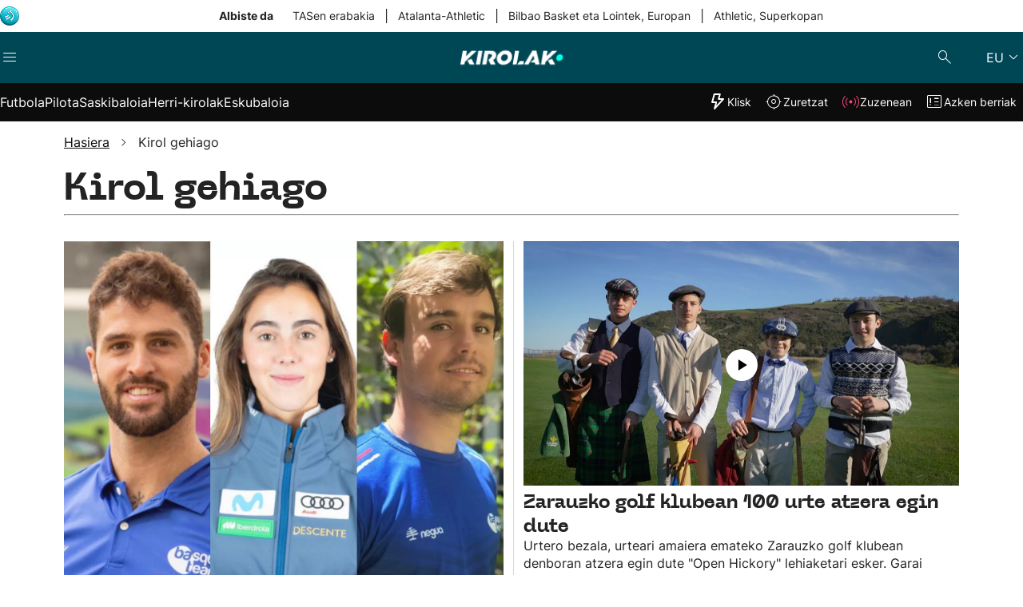

--- FILE ---
content_type: text/html;charset=utf-8
request_url: https://kirolakeitb.eus/eu/kirol-gehiago/
body_size: 26709
content:
<!DOCTYPE HTML>
<html lang="eu">
<head>
    <meta charset="UTF-8"/>
    <title>Beste kirol batzuk gaur: tenisa, MotoGP, 1 Formula, surfa eta gehiago | KIROLAK EITB</title>
    <meta http-equiv="Permissions-Policy" content="encrypted-media=(self)"/>

    
    <meta name="description" content="Kirol informazio guztia gaur Kirol gehiago atalean: tenisa, 1 Formula, MotoGP, eskalada, surfa eta beste kirol batzuei buruzko albisteak KIROLAK atarian. "/>

    <meta name="template" content="page-content"/>
    <meta name="viewport" content="width=device-width, initial-scale=1"/>
    <meta name="robots" content="index, follow"/>

    <script defer="defer" type="text/javascript" src="/.rum/@adobe/helix-rum-js@%5E2/dist/rum-standalone.js"></script>
<link rel="dns-prefetch" href="//eitb.scene7.com/is/image/eitb/"/>
    <link rel="preconnect" href="https://eitb.scene7.com/is/image/eitb/"/>

    
    
    <link rel="canonical" href="https://kirolakeitb.eus/eu/kirol-gehiago/"/>
    

    

    
    <script async src="/etc.clientlibs/eitb-catalog/clientlibs/clientlib-components/analytics/eitb-analytics.lc-63a4d224b05f80a46d29753d07dc1b8b-lc.min.js"></script>




    
    <script src="/etc.clientlibs/clientlibs/granite/jquery.lc-7842899024219bcbdb5e72c946870b79-lc.min.js"></script>
<script src="/etc.clientlibs/clientlibs/granite/utils.lc-e7bf340a353e643d198b25d0c8ccce47-lc.min.js"></script>
<script src="/etc.clientlibs/clientlibs/granite/jquery/granite.lc-543d214c88dfa6f4a3233b630c82d875-lc.min.js"></script>





    <link rel="stylesheet" fetchpriority="high" href="/etc.clientlibs/eitb-catalog/clientlibs/clientlib-base.lc-f71060512dc28a6ca75686268065a812-lc.min.css" type="text/css"/>



    
    <link rel="stylesheet" href="/etc.clientlibs/eitb-kirolak/clientlibs/clientlib-dependencies.lc-d41d8cd98f00b204e9800998ecf8427e-lc.min.css" type="text/css">
<link rel="stylesheet" href="/etc.clientlibs/eitb-kirolak/clientlibs/clientlib-site.lc-f615581e1772a94083a9b8dc0211e422-lc.min.css" type="text/css">




    
    <link rel="stylesheet" href="/etc.clientlibs/eitb-kirolak/clientlibs/clientlib-home.lc-7e009d0a47f272fd67eb1a143874d8de-lc.min.css" type="text/css">





    <meta name="Author" content="EITB"/>

    <meta property="og:title" content="Beste kirol batzuk gaur: tenisa, MotoGP, 1 Formula, surfa eta gehiago | KIROLAK EITB"/>
    <meta property="og:description" content="Kirol informazio guztia gaur Kirol gehiago atalean: tenisa, 1 Formula, MotoGP, eskalada, surfa eta beste kirol batzuei buruzko albisteak KIROLAK atarian. "/>
    
    
    <meta property="og:url" content="https://kirolakeitb.eus/eu/kirol-gehiago/"/>
    <meta property="og:type" content="website"/>

    <meta property="fb:app_id" content="274805577151"/>

    <meta name="twitter:site" content="https://twitter.com/eitbeus"/>
    <meta name="twitter:card" content="summary_large_image"/>
    <meta name="twitter:title" content="Beste kirol batzuk gaur: tenisa, MotoGP, 1 Formula, surfa eta gehiago | KIROLAK EITB"/>
    <meta name="twitter:description" content="Kirol informazio guztia gaur Kirol gehiago atalean: tenisa, 1 Formula, MotoGP, eskalada, surfa eta beste kirol batzuei buruzko albisteak KIROLAK atarian. "/>
    
    
    
        
            <link rel="alternate" hreflang="es" href="https://kirolakeitb.eus/es/mas-deportes/"/>
        
            <link rel="alternate" hreflang="eu" href="https://kirolakeitb.eus/eu/kirol-gehiago/"/>
        
        <link rel="alternate" href="https://kirolakeitb.eus/eu/kirol-gehiago/" hreflang="x-default"/>
    
    <link rel="icon" href="/content/dam/eitb-kirolak/images/favicon/favicon.svg" type="image/x-icon"/>


    
    
    

    

    
    <script src="/etc.clientlibs/eitb-kirolak/clientlibs/clientlib-dependencies.lc-d41d8cd98f00b204e9800998ecf8427e-lc.min.js"></script>
<script src="/etc.clientlibs/eitb-catalog/clientlibs/clientlib-site.lc-12be6d4df59b18d719206118ad293e3b-lc.min.js"></script>


    
    <link rel="stylesheet" href="/etc.clientlibs/eitb-catalog/clientlibs/clientlib-components/eitb-image.lc-d41d8cd98f00b204e9800998ecf8427e-lc.min.css" type="text/css">
<link rel="stylesheet" href="/etc.clientlibs/eitb-catalog/clientlibs/clientlib-components/analytics/eitb-analytics.lc-d41d8cd98f00b204e9800998ecf8427e-lc.min.css" type="text/css">


    
    
    <script async src="/etc.clientlibs/core/wcm/components/commons/datalayer/v2/clientlibs/core.wcm.components.commons.datalayer.v2.lc-1e0136bad0acfb78be509234578e44f9-lc.min.js"></script>


    
    <script async src="/etc.clientlibs/core/wcm/components/commons/datalayer/acdl/core.wcm.components.commons.datalayer.acdl.lc-bf921af342fd2c40139671dbf0920a1f-lc.min.js"></script>



    
    

    
    <div id="projectName" data-user-id="kirolak"></div>
    
        <script type="text/javascript" async src="https://cdns.eu1.gigya.com/js/gigya.js?apiKey=4_nGw-Uo__WTGEv9k5hSWffA&lang=eu"></script>
    

    <script>
        "use strict";
        function _typeof(t) {
            return (_typeof = "function" == typeof Symbol && "symbol" == typeof
            Symbol.iterator ?
            function(t) { return typeof t; } :
            function(t) {
                return t && "function" == typeof Symbol && t.constructor ===
                Symbol && t !== Symbol.prototype ? "symbol" : typeof t;
            })(t);
        }
        (function() {
            var t = function() {
                var t, e, o = [],
                    n = window,
                    r = n;
                for (; r;) {
                    try {
                    if (r.frames.__tcfapiLocator) {
                    t = r;
                    break;
                    }
                    } catch (t) {}
                    if (r === n.top) break;
                    r = r.parent;
                }
                t || (!function t() {
                    var e = n.document,
                    o = !!n.frames.__tcfapiLocator;
                    if (!o)
                    if (e.body) {
                    var r = e.createElement("iframe");
                    r.style.cssText = "display:none", r.name =
                    "__tcfapiLocator", e.body.appendChild(r);
                    } else setTimeout(t, 5);
                    return !o;
                }(), n.__tcfapi = function() {
                    for (var t = arguments.length, n = new Array(t), r = 0; r < t;
                    r++) n[r] = arguments[r];
                    if (!n.length) return o;
                    "setGdprApplies" === n[0] ? n.length > 3 && 2 === parseInt(n[1],
                    10) && "boolean" == typeof n[3] && (e = n[3], "function" == typeof n[2] &&
                    n[2]("set", !0)) :
                    "ping" === n[0] ? "function" == typeof n[2] && n[2]({
                    gdprApplies: e,
                    cmpLoaded: !1,
                    cmpStatus: "stub"
                    }) : o.push(n);
                }, n.addEventListener("message", function(t) {
                    var e = "string" == typeof t.data,
                    o = {};
                    if (e) try {
                    o = JSON.parse(t.data);
                    } catch (t) {} else o = t.data;
                    var n = "object" === _typeof(o) && null !== o ? o.__tcfapiCall :
                    null;
                    n && window.__tcfapi(n.command, n.version, function(o, r) {
                    var a = {
                        __tcfapiReturn: {
                        returnValue: o,
                        success: r,
                        callId: n.callId
                        }
                    };
                    t && t.source && t.source.postMessage &&
                    t.source.postMessage(e ? JSON.stringify(a) : a, "*");
                    }, n.parameter);
                }, !1));
            };
            "undefined" != typeof module ? module.exports = t : t();
            })();
            window._sp_queue = [];
            window._sp_ = {
                config: {
                accountId: 1993,
                baseEndpoint: 'https://cdn.privacy-mgmt.com',
                propertyId: 40386,
                propertyHref: 'https://kirolakeitb.eus/',
                consentLanguage: getLanguageFromURL(),
                gdpr: {},
                events: {
                        onMessageReady: function() {
                            console.log('[event] onMessageReady', arguments);
                        },
                        onMessageReceiveData: function() {
                            console.log('[event] onMessageReceiveData', arguments);
                        },
                        onSPPMObjectReady: function() {
                            console.log('[event] onSPPMObjectReady', arguments);
                        },
                        onSPReady: function() {
                            console.log('[event] onSPReady', arguments);
                        },
                        onError: function() {
                            console.log('[event] onError', arguments);
                        },
                        onMessageChoiceSelect: function() {
                            console.log('[event] onMessageChoiceSelect', arguments);
                        },
                        onConsentReady: function(consentUUID, euconsent) {
                            console.log('[event] onConsentReady', consentUUID,euconsent);
                            if(typeof window.loadComscore === 'function'){
                                window.loadComscore();
                            }
                        },
                        onPrivacyManagerAction: function() {
                            console.log('[event] onPrivacyManagerAction', arguments);
                        },
                        onPMCancel: function() {
                            console.log('[event] onPMCancel', arguments);
                        }
                    }
                }
            };
            let script = document.createElement('script');
            script.src =
            'https://cdn.privacy-mgmt.com/unified/wrapperMessagingWithoutDetection.js';
            script.async = true;
            document.head.appendChild(script);
            function loadComscore() {
                window._comscore = window._comscore || [];
                window._comscore.push({c1: "2", c2: "14621447",
                options:{enableFirstPartyCookie: true}});
                (function(){
                    let s = document.createElement("script");
                    let el = document.getElementsByTagName("script")[0];
                    s.async = true;
                    s.src =
                    "https://sb.scorecardresearch.com/cs/14621447/beacon.js";
                    el.parentNode.insertBefore(s, el);
                })();
            }
        function getLanguageFromURL() {
            let pathSegments = window.location.pathname.split('/');
            let lang = pathSegments[1] || 'eus';
            return ['es', 'fr', 'en'].includes(lang) ? lang : 'eus';
        }

    </script>
    <noscript>
        <img src="https://sb.scorecardresearch.com/p?c1=2&c2=14621447&cv=4.4.0&cj=1"/>
    </noscript>

    
        
            

  <script type="application/ld+json">
    {"@context":"https://schema.org","@type":"NewsMediaOrganization","name":"EITB","url":"kirolakeitb.eus","image":"/content/dam/eitb-kirolak/images/favicon/favicon.png","description":"EITB Euskal Irrati Telebista Publikoa","email":"euskadidirecto@eitb.com","telephone":"900 11 25 25","owns":[{"@type":"Newspaper","name":"EITB Orain","url":"https://orain.eus"},{"@type":"CreativeWork","name":"Gaztea","url":"https://gaztea.eus"},{"@type":"Newspaper","name":"EITB Kirolak","url":"https://kirolakeitb.eus/"},{}],"address":{"@type":"PostalAddress","addressLocality":"Bilbao","addressRegion":"Bizkaia","streetAddress":"Basurtuko Kaputxinoen kalea 2, Bilbo (Bizkaia)","addressCountry":"España","postalCode":"48013 "},"sameAs":["https://www.facebook.com/eitb","https://www.youtube.com/user/eitbcom","https://www.instagram.com/eitb"]}
  </script>

  

  <script type="application/ld+json">
    {"@context":"https://schema.org","@type":"Website","name":"EITB","url":"kirolakeitb.eus","description":"EITB Euskal Irrati Telebista Publikoa"}
  </script>


        
    

    

    <script src="https://assets.adobedtm.com/c2eed86bea5f/3faf280efdce/launch-9cc0ac6aa76c.min.js" async></script>

    <script async src='https://securepubads.g.doubleclick.net/tag/js/gpt.js'></script>
</head>
<body class="page basicpage" id="page-57aad0d562" data-digital-data="{&#34;page&#34;:{&#34;pageInfo&#34;:{&#34;siteName&#34;:&#34;Eitb Kirolak&#34;,&#34;pageName&#34;:&#34;kirol-gehiago&#34;,&#34;pageUrl&#34;:&#34;https://kirolakeitb.eus/eu/kirol-gehiago/&#34;,&#34;hierarchy&#34;:&#34;eitb-kirolak:eu:kirol-gehiago&#34;,&#34;pageTitle&#34;:&#34;Beste kirol batzuk gaur: tenisa, MotoGP, 1 Formula, surfa eta gehiago | KIROLAK EITB&#34;,&#34;pageType&#34;:&#34;/conf/eitb-kirolak/settings/wcm/templates/page-content&#34;,&#34;category&#34;:&#34;kirol-gehiago&#34;,&#34;lang&#34;:&#34;eu&#34;,&#34;timestamp&#34;:&#34;Wed Jan 21 15:37:30 UTC 2026&#34;,&#34;platform&#34;:&#34;web&#34;,&#34;pageUrlEU&#34;:&#34;https://kirolakeitb.eus/eu/kirol-gehiago/&#34;,&#34;dateCreated&#34;:&#34;2025-10-22T07:31:36.819Z&#34;,&#34;pagePath&#34;:&#34;/kirol-gehiago&#34;}}}" data-lang="eu" data-mnk="34" data-cmp-link-accessibility-enabled data-cmp-link-accessibility-text="fitxa berri batean irekiko da" data-cmp-data-layer-enabled data-cmp-data-layer-name="adobeDataLayer">
    <script>
        var userDataCDC = JSON.parse(localStorage.getItem("userDataCDC"));   
        var accountInfo = JSON.parse(localStorage.getItem("AccountInfo"));
        if (userDataCDC && accountInfo) {
            userId = userDataCDC.data.id_user;
            userIdCDC = accountInfo.UID;
        }else {
            userId = 'not Logged';
            userIdCDC = 'not Logged';
        }
        var dataLayerName = 'adobeDataLayer' || 'adobeDataLayer';
        window[dataLayerName] = window[dataLayerName]  || [];
        window[dataLayerName].push({
            page: JSON.parse("{\x22page\u002D57aad0d562\x22:{\x22@type\x22:\x22eitb\u002Dkirolak\/components\/page\x22,\x22repo:modifyDate\x22:\x222025\u002D11\u002D29T19:37:52Z\x22,\x22dc:title\x22:\x22Beste kirol batzuk gaur: tenisa, MotoGP, 1 Formula, surfa eta gehiago | KIROLAK EITB\x22,\x22dc:description\x22:\x22Kirol informazio guztia gaur Kirol gehiago atalean: tenisa, 1 Formula, MotoGP, eskalada, surfa eta beste kirol batzuei buruzko albisteak KIROLAK atarian. \x22,\x22xdm:template\x22:\x22\/conf\/eitb\u002Dkirolak\/settings\/wcm\/templates\/page\u002Dcontent\x22,\x22xdm:language\x22:\x22eu\x22,\x22xdm:tags\x22:[],\x22repo:path\x22:\x22\/content\/eitb\u002Dkirolak\/eu\/kirol\u002Dgehiago.html\x22}}"),
            event:'cmp:show',
            userId: userId,
            userIdCDC: userIdCDC,
            eventInfo: {
                path: 'page.page\u002D57aad0d562'
            }
        });
    </script>
    
    
        




        
<div class="root container responsivegrid">

    
    <div id="container-d9b510a559" class="cmp-container responsivee">
        


<div class="aem-Grid aem-Grid--12 aem-Grid--default--12 ">
    
    <div class="today-is-new-xf experiencefragment aem-GridColumn aem-GridColumn--default--12">
  <div class="xfpage page basicpage">


    
    <div id="container-decc6e103f" class="cmp-container responsivee">
        


<div class="aem-Grid aem-Grid--12 aem-Grid--default--12 ">
    
    <div class="cmp-today-is-new aem-GridColumn aem-GridColumn--default--12">

    <link orel="preload" fetchpriority="high" rel="stylesheet" href="/etc.clientlibs/eitb-catalog/clientlibs/clientlib-components/cmp-today-is-new.lc-3199cab9014e134cbf08c076bd1c69d8-lc.min.css" type="text/css"/>



    <link rel="stylesheet" fetchpriority="high" href="/etc.clientlibs/eitb-catalog/clientlibs/vendor/swiper.lc-211174e9029c26dde1f4aa9776f9e6f1-lc.min.css" type="text/css"/>







<div class="cmp-today-is-new_container">
    <div class="cmp-footer-logoEITBheader">
<div data-cmp-is="image" data-cmp-lazythreshold="0" data-cmp-src="/content/experience-fragments/eitb-kirolak/eu/site/header/today-is-new/_jcr_content/root/cmp_today_is_new/logoEITBheader.coreimg{.width}.png/1756294176072/recurso-7etb-logo-1.png" data-asset="/content/dam/eitb-orain/logo/Recurso 7etb logo 1.png" data-asset-id="db03f40c-4f22-4094-b03b-3d6e29f2f8d0" data-title="Alt foto" id="image-4380c15a0a" data-cmp-data-layer="{&#34;image-4380c15a0a&#34;:{&#34;@type&#34;:&#34;core/wcm/components/image/v2/image&#34;,&#34;repo:modifyDate&#34;:&#34;2025-08-27T11:29:36Z&#34;,&#34;image&#34;:{&#34;repo:id&#34;:&#34;db03f40c-4f22-4094-b03b-3d6e29f2f8d0&#34;,&#34;repo:modifyDate&#34;:&#34;2025-04-16T16:18:57Z&#34;,&#34;@type&#34;:&#34;image/png&#34;,&#34;repo:path&#34;:&#34;/content/dam/eitb-orain/logo/Recurso 7etb logo 1.png&#34;}}}" class="cmp-image" itemscope itemtype="http://schema.org/ImageObject">
    
        
            
            <img src="/content/experience-fragments/eitb-kirolak/eu/site/header/today-is-new/_jcr_content/root/cmp_today_is_new/logoEITBheader.coreimg.png/1756294176072/recurso-7etb-logo-1.png" class="cmp-image__image" itemprop="contentUrl" data-cmp-hook-image="image" alt="Alt foto"/>
            
        
    
    
    
</div>

    

</div>
    <div class="cmp-today-is-new_text">
        <input id="titleTodayIsNew" type="hidden" value="Albiste da"/>
        <div class="pagination-today-new icon-angle-left"></div>
        <span class="title small-inter-bold xtra-small-inter-bold-m">Albiste da</span>
        <div class="swiper mySwiperCarru-today-is-new desktop">
            <div class="swiper-wrapper" id="swiper-wrapper">
                <div class="swiper-slide">
                    <a class="tag" href="/eu/pilota/2026/01/20/tasek-uko-egin-dio-espainiako-federazioak-pilotako-euskal-selekzioaren-ofizialtasunaren-aurka-jarritako-helegitea-ebazteari/">
                        <span class="text small-inter-regular xtra-small-inter-regular-m">TASen erabakia</span>
                    </a>
                    <span class="slash">|</span>
                </div>
            
                <div class="swiper-slide">
                    <a class="tag" href="/eu/futbola/taldeak/athletic-club/2026/01/20/athleticek-bajaz-josita-xapeldunen-ligako-playoffeko-borrokan-jarraitu-nahi-du-atalantaren-aurrean/">
                        <span class="text small-inter-regular xtra-small-inter-regular-m">Atalanta-Athletic</span>
                    </a>
                    <span class="slash">|</span>
                </div>
            
                <div class="swiper-slide">
                    <a class="tag" href="/eu/kirolak-360/zuzenean/">
                        <span class="text small-inter-regular xtra-small-inter-regular-m">Bilbao Basket eta Lointek, Europan</span>
                    </a>
                    <span class="slash">|</span>
                </div>
            
                <div class="swiper-slide">
                    <a class="tag" href="/eu/futbola/taldeak/athletic-club/2026/01/20/ane-azkona-superkopako-finalaurrekoaz-taldea-ilusio-handiarekin-doa-partida-ondo-prestatu-dugu/">
                        <span class="text small-inter-regular xtra-small-inter-regular-m">Athletic, Superkopan</span>
                    </a>
                    <span class="slash">|</span>
                </div>
            </div>
        </div>
        <div class="pagination-today-new icon-angle-right"></div>
    </div>
</div>



    
    <script async src="/etc.clientlibs/eitb-catalog/clientlibs/vendor/swiper.lc-c342a41143d729146abada741f5e0d59-lc.min.js"></script>




    
    <script async src="/etc.clientlibs/eitb-catalog/clientlibs/clientlib-components/cmp-today-is-new.lc-12f3eb6c86e1db47b3ca9a9481e39f8e-lc.min.js"></script>



</div>

    
</div>

    </div>

    
</div>




    

</div>
<header class="headerxf experiencefragment desktop-header aem-GridColumn aem-GridColumn--default--12">
  <div class="xfpage page basicpage">


    
    <div id="container-41e2170ed3" class="cmp-container responsivee">
        


<div class="aem-Grid aem-Grid--12 aem-Grid--default--12 ">
    
    <div class="cmp-header kirolak aem-GridColumn aem-GridColumn--default--12">
    
    
<link rel="stylesheet" href="/etc.clientlibs/eitb-catalog/clientlibs/clientlib-components/cmp-header.lc-d48f882cfdebd69264076489472b8f98-lc.min.css" type="text/css">





    
    
<link rel="stylesheet" href="/etc.clientlibs/eitb-kirolak/clientlibs/clientlib-components/cmp-header.lc-352ab56b78423e49f6128ae39ca1e99a-lc.min.css" type="text/css">







<div class="cmp-header-container">
    <div class="cmp-header-bars" onclick="toggleIconClass()">
        <i class="icon-bars"></i>
    </div>

    
        <div class="cmp-header-logo">
            
<div data-cmp-is="image" data-cmp-lazythreshold="0" data-cmp-src="/content/experience-fragments/eitb-kirolak/eu/site/header/master/_jcr_content/root/cmp_header/logo.coreimg{.width}.png/1760606246573/logo-kirolak.png" data-title="Kirolak" id="image-4ba535fcea" data-cmp-data-layer="{&#34;image-4ba535fcea&#34;:{&#34;@type&#34;:&#34;core/wcm/components/image/v2/image&#34;,&#34;repo:modifyDate&#34;:&#34;2025-10-16T09:17:26Z&#34;,&#34;xdm:linkURL&#34;:&#34;/&#34;}}" class="cmp-image" itemscope itemtype="http://schema.org/ImageObject">
    <a class="cmp-image__link" href="/" data-cmp-clickable data-cmp-hook-image="link">
        
            
            <img src="/content/experience-fragments/eitb-kirolak/eu/site/header/master/_jcr_content/root/cmp_header/logo.coreimg.png/1760606246573/logo-kirolak.png" class="cmp-image__image" itemprop="contentUrl" data-cmp-hook-image="image" alt="Kirolak"/>
            
        
    </a>
    
    
</div>

    


            
        </div>
    

    <div class="cmp-header-logo mobile d-none">
<div data-cmp-is="image" data-cmp-lazythreshold="0" data-cmp-src="/content/experience-fragments/eitb-kirolak/eu/site/header/master/_jcr_content/root/cmp_header/logoM.coreimg{.width}.png/1761066421083/k-kirolak.png" data-asset="/content/dam/eitb-kirolak/site/images/logo/k_kirolak.png" data-asset-id="42160ccd-2a52-4b8a-9c83-86f7d86f207f" data-title="Kirolak" id="image-ac342857c0" data-cmp-data-layer="{&#34;image-ac342857c0&#34;:{&#34;@type&#34;:&#34;core/wcm/components/image/v2/image&#34;,&#34;repo:modifyDate&#34;:&#34;2025-06-24T13:57:14Z&#34;,&#34;image&#34;:{&#34;repo:id&#34;:&#34;42160ccd-2a52-4b8a-9c83-86f7d86f207f&#34;,&#34;repo:modifyDate&#34;:&#34;2025-10-21T17:07:01Z&#34;,&#34;@type&#34;:&#34;image/png&#34;,&#34;repo:path&#34;:&#34;/content/dam/eitb-kirolak/site/images/logo/k_kirolak.png&#34;,&#34;xdm:tags&#34;:[&#34;properties:orientation/landscape&#34;],&#34;xdm:smartTags&#34;:{&#34;pinwheel&#34;:0.863,&#34;clipart&#34;:0.875,&#34;shape&#34;:0.909,&#34;arrow&#34;:0.867,&#34;jewel&#34;:0.87,&#34;ribbon&#34;:0.866,&#34;fin&#34;:0.892,&#34;leaf&#34;:0.863,&#34;tint&#34;:0.901,&#34;eye liner&#34;:0.879,&#34;boomerang&#34;:0.861,&#34;swimming cap&#34;:0.906,&#34;minimalist photography&#34;:0.942,&#34;diamond&#34;:0.877,&#34;crescent&#34;:0.867,&#34;quadrilateral&#34;:0.871,&#34;blotch&#34;:0.861,&#34;swimwear&#34;:0.891,&#34;triangular&#34;:0.916,&#34;ellipse&#34;:0.937,&#34;rectangle&#34;:0.91,&#34;fluid&#34;:0.864,&#34;adhesive&#34;:0.882,&#34;mask&#34;:0.877}}}}" class="cmp-image" itemscope itemtype="http://schema.org/ImageObject">
    
        
            
            <img src="/content/experience-fragments/eitb-kirolak/eu/site/header/master/_jcr_content/root/cmp_header/logoM.coreimg.png/1761066421083/k-kirolak.png" class="cmp-image__image" itemprop="contentUrl" data-cmp-hook-image="image" alt="Kirolak"/>
            
        
    
    
    
</div>

    

</div>

    <div class="cmp-header-action">
        <a href="/eu/bilatu/">
            <div class="cmp-header-search">
                <i class="icon-search"></i>
            </div>
        </a>
        
        


    
    
<link rel="stylesheet" href="/etc.clientlibs/eitb-catalog/clientlibs/clientlib-components/cmp-header-profile.lc-2a9779ea6517d0d2c2a0de54eaa483af-lc.min.css" type="text/css">






<a href="/eu/cdc-webapp/" class="js-notLoggedLink d-none"></a>
<a href="/eu/profil-orria/" class="js-loggedLink d-none"></a>
<input type="hidden" id="selectVersion" value="true"/>
<div class="cmp-header-profile  cmp-gygya-login">
    <div class="cmp-header-profile-container">
        <a class="cmp-header-profile__img-link">
            <div class="cmp-header-profile__avatar">
                <svg id="Capa_1" xmlns="http://www.w3.org/2000/svg" width="24" height="24" baseProfile="tiny" version="1.2" viewBox="0 0 450 450">
                    <circle cx="225.4" cy="225.3" r="205" fill="none" stroke="#fff" stroke-miterlimit="10" stroke-width="12"/>
                    <path d="M278.2,230c-15,10.5-33.4,16.5-52.8,16.5s-37.8-6.1-52.8-16.4c-24.5,10.6-44.2,30.9-53.5,56.9-2.6,7.5-4.9,15-6.7,22.7,28,30.7,68.3,50.2,113,50.2s85-19.5,113-50.2c-1.8-7.7-4.1-15.2-6.7-22.7-9.3-26.2-29.1-46.3-53.5-57.1h0Z" fill="none" stroke="#fff" stroke-miterlimit="10" stroke-width="12"/>
                    <path d="M225.4,215.4c34.4,0,62.5-27.9,62.5-62.4s-28.1-62.3-62.5-62.3-62.5,27.9-62.5,62.3,28.1,62.4,62.5,62.4Z" fill="none" stroke="#fff" stroke-miterlimit="10" stroke-width="12"/>
                </svg>
                <img class="cmp-header-profile__picture d-none" src="" alt="'Avatar'"/>
            </div>
        </a>
    </div>
</div>


    
    
<script src="/etc.clientlibs/eitb-catalog/clientlibs/clientlib-components/cmp-header-profile.lc-f95dd95ed22ee4a4f1a402ca8192c865-lc.min.js"></script>





        <div class="cmp-header-language">
            <div class="current-language">
                <div class="base-inter-regular xtra-small-inter-semibold-m">
                    <p>EU</p>
                </div>
            </div>
            
            <div class="language-dropdown" id="language-dropdown">
                
                    <a href="https://kirolakeitb.eus/es/mas-deportes/">
                        <div class="base-inter-regular xtra-small-inter-semibold-m">
                            <p>ES</p>
                        </div>
                    </a>
                    
                
                    
                    <span class="header-linkofuscado" data-href-language="https://kirolakeitb.eus/fr/plus-de-sport/">
                        <div class="base-inter-regular xtra-small-inter-semibold-m">
                            <p>FR</p>
                        </div>
                    </span>
                
                    
                    <span class="header-linkofuscado" data-href-language="https://kirolakeitb.eus/en/more-sports/">
                        <div class="base-inter-regular xtra-small-inter-semibold-m">
                            <p>EN</p>
                        </div>
                    </span>
                
            </div>

            <div class="icon-angle-down"></div>
        </div>
    </div>
</div>
<div class="cmp-header-nav-container">
    <nav class="cmp-header-nav">
        <div class="cmp-header_search">
            <div class="button">
                <a href="/eu/bilatu/">
                    <span class="icon-search"></span>
                    <span class="text base-inter-semibold-m">Bilatzailea</span>
                </a>
            </div>    
        </div>
        <ul class="cmp-header-nav_list">
            
                <li>
                    <div class="nav-item header">
                        <a href="/eu/futbola/">
                            <p class="cmp-header-nav_text base-inter-bold">Futbola</p>
                        </a>
                        <i class="icon-angle-down"></i>
                    </div>
                    <ul class="submenu">
                        
                            <li class="submenu-item">
                                <div class="nav-item">
                                    <div class="nav-item__collapsable">
                                        <p class="cmp-header-nav_text base-inter-regular">Taldeak</p>
                                        
                                        <i class="icon-angle-down"></i>
                                    </div>
                                    
                                    
                                </div>
                                <ul class="thirdmenu d-none">
                                    
                                        
                                            <li class="thirdmenu-item">
                                                <a href="/eu/futbola/taldeak/alaves/">
                                                    <p class="cmp-header-nav_text small-inter-regular">Alaves</p>
                                                </a>
                                            </li>
                                        
                                        
                                    
                                        
                                            <li class="thirdmenu-item">
                                                <a href="/eu/futbola/taldeak/athletic-club/">
                                                    <p class="cmp-header-nav_text small-inter-regular">Athletic Club</p>
                                                </a>
                                            </li>
                                        
                                        
                                    
                                        
                                            <li class="thirdmenu-item">
                                                <a href="/eu/futbola/taldeak/osasuna/">
                                                    <p class="cmp-header-nav_text small-inter-regular">Osasuna</p>
                                                </a>
                                            </li>
                                        
                                        
                                    
                                        
                                            <li class="thirdmenu-item">
                                                <a href="/eu/futbola/taldeak/real-sociedad/">
                                                    <p class="cmp-header-nav_text small-inter-regular">Real Sociedad</p>
                                                </a>
                                            </li>
                                        
                                        
                                    
                                        
                                            <li class="thirdmenu-item">
                                                <a href="/eu/futbola/taldeak/eibar/">
                                                    <p class="cmp-header-nav_text small-inter-regular">SD Eibar</p>
                                                </a>
                                            </li>
                                        
                                        
                                    
                                </ul>
                            </li>
                        
                            <li class="submenu-item">
                                <div class="nav-item">
                                    <div class="nav-item__collapsable">
                                        <p class="cmp-header-nav_text base-inter-regular">Lehiaketak</p>
                                        
                                        <i class="icon-angle-down"></i>
                                    </div>
                                    
                                    
                                </div>
                                <ul class="thirdmenu d-none">
                                    
                                        
                                            <li class="thirdmenu-item">
                                                <a href="/eu/futbola/lehiaketak/ea-sports-liga/">
                                                    <p class="cmp-header-nav_text small-inter-regular">EA Sports Liga</p>
                                                </a>
                                            </li>
                                        
                                        
                                    
                                        
                                            <li class="thirdmenu-item">
                                                <a href="/eu/futbola/lehiaketak/f-liga/">
                                                    <p class="cmp-header-nav_text small-inter-regular">Moeve F Liga</p>
                                                </a>
                                            </li>
                                        
                                        
                                    
                                        
                                            <li class="thirdmenu-item">
                                                <a href="/eu/futbola/lehiaketak/hypermotion-liga/">
                                                    <p class="cmp-header-nav_text small-inter-regular">Hypermotion Liga</p>
                                                </a>
                                            </li>
                                        
                                        
                                    
                                        
                                            <li class="thirdmenu-item">
                                                <a href="/eu/futbola/lehiaketak/lehiaketa-gehiago/">
                                                    <p class="cmp-header-nav_text small-inter-regular">Lehiaketa gehiago</p>
                                                </a>
                                            </li>
                                        
                                        
                                    
                                </ul>
                            </li>
                        
                    </ul>
                </li>
            
                <li>
                    <div class="nav-item header">
                        <a href="/eu/pilota/">
                            <p class="cmp-header-nav_text base-inter-bold">Pilota</p>
                        </a>
                        <i class="icon-angle-down"></i>
                    </div>
                    <ul class="submenu">
                        
                            <li class="submenu-item">
                                <div class="nav-item">
                                    <div class="nav-item__collapsable">
                                        
                                        <a href="/eu/pilota/esku-pilota/">
                                            <p class="cmp-header-nav_text base-inter-regular">Esku-pilota</p>
                                        </a>
                                        <i class="icon-angle-down"></i>
                                    </div>
                                    
                                    
                                </div>
                                <ul class="thirdmenu d-none">
                                    
                                        
                                            <li class="thirdmenu-item">
                                                <a href="/eu/pilota/esku-pilota/buruz-burukoa/">
                                                    <p class="cmp-header-nav_text small-inter-regular">Buruz Burukoa</p>
                                                </a>
                                            </li>
                                        
                                        
                                    
                                        
                                            <li class="thirdmenu-item">
                                                <a href="/eu/pilota/esku-pilota/binakakoa/">
                                                    <p class="cmp-header-nav_text small-inter-regular">Binakakoa</p>
                                                </a>
                                            </li>
                                        
                                        
                                    
                                        
                                            <li class="thirdmenu-item">
                                                <a href="/eu/pilota/esku-pilota/lau-terdikoa/">
                                                    <p class="cmp-header-nav_text small-inter-regular">Lau t&#39;erdikoa</p>
                                                </a>
                                            </li>
                                        
                                        
                                    
                                        
                                            <li class="thirdmenu-item">
                                                <a href="/eu/pilota/esku-pilota/plazandreak/">
                                                    <p class="cmp-header-nav_text small-inter-regular">Plazandreak</p>
                                                </a>
                                            </li>
                                        
                                        
                                    
                                        
                                            <li class="thirdmenu-item">
                                                <a href="/eu/pilota/esku-pilota/emakume-master-cup/">
                                                    <p class="cmp-header-nav_text small-inter-regular">Emakume Master Cup</p>
                                                </a>
                                            </li>
                                        
                                        
                                    
                                        
                                            <li class="thirdmenu-item">
                                                <a href="/eu/pilota/esku-pilota/lehiaketa-gehiago/">
                                                    <p class="cmp-header-nav_text small-inter-regular">Lehiaketa gehiago</p>
                                                </a>
                                            </li>
                                        
                                        
                                    
                                </ul>
                            </li>
                        
                            <li class="submenu-item">
                                <div class="nav-item">
                                    <div class="nav-item__collapsable">
                                        
                                        <a href="/eu/pilota/zesta-punta/">
                                            <p class="cmp-header-nav_text base-inter-regular">Zesta-punta</p>
                                        </a>
                                        <i class="icon-angle-down"></i>
                                    </div>
                                    
                                    
                                </div>
                                <ul class="thirdmenu d-none">
                                    
                                        
                                            <li class="thirdmenu-item">
                                                <a href="/eu/pilota/zesta-punta/eusko-label-winter-series/">
                                                    <p class="cmp-header-nav_text small-inter-regular">Eusko Label Winter Series</p>
                                                </a>
                                            </li>
                                        
                                        
                                    
                                        
                                            <li class="thirdmenu-item">
                                                <a href="/eu/pilota/zesta-punta/euskotren-winter-series/">
                                                    <p class="cmp-header-nav_text small-inter-regular">Euskotren Winter Series</p>
                                                </a>
                                            </li>
                                        
                                        
                                    
                                        
                                            <li class="thirdmenu-item">
                                                <a href="/eu/pilota/zesta-punta/iron-cup/">
                                                    <p class="cmp-header-nav_text small-inter-regular">Iron Cup</p>
                                                </a>
                                            </li>
                                        
                                        
                                    
                                        
                                            <li class="thirdmenu-item">
                                                <a href="/eu/pilota/zesta-punta/jai-alai-league/">
                                                    <p class="cmp-header-nav_text small-inter-regular">Jai Alai League</p>
                                                </a>
                                            </li>
                                        
                                        
                                    
                                </ul>
                            </li>
                        
                            <li class="submenu-item">
                                <div class="nav-item">
                                    <div class="nav-item__collapsable">
                                        
                                        <a href="/eu/pilota/erremontea/">
                                            <p class="cmp-header-nav_text base-inter-regular">Erremontea</p>
                                        </a>
                                        <i class="icon-angle-down"></i>
                                    </div>
                                    
                                    
                                </div>
                                <ul class="thirdmenu d-none">
                                    
                                        
                                            <li class="thirdmenu-item">
                                                <a href="/eu/pilota/erremontea/erremontari-sagardoaren-txapelketa/">
                                                    <p class="cmp-header-nav_text small-inter-regular">Erremontari</p>
                                                </a>
                                            </li>
                                        
                                        
                                    
                                </ul>
                            </li>
                        
                            <li class="submenu-item">
                                <div class="nav-item">
                                    
                                    
                                    <a href="/eu/pilota/pala/">
                                        <p class="cmp-header-nav_text base-inter-regular">Pala</p>
                                    </a>
                                </div>
                                <ul class="thirdmenu d-none">
                                    
                                </ul>
                            </li>
                        
                    </ul>
                </li>
            
                <li>
                    <div class="nav-item header">
                        <a href="/eu/arrauna/">
                            <p class="cmp-header-nav_text base-inter-bold">Arrauna</p>
                        </a>
                        <i class="icon-angle-down"></i>
                    </div>
                    <ul class="submenu">
                        
                            <li class="submenu-item">
                                <div class="nav-item">
                                    
                                    
                                    <a href="/eu/arrauna/euskotren-liga/">
                                        <p class="cmp-header-nav_text base-inter-regular">Euskotren Liga</p>
                                    </a>
                                </div>
                                <ul class="thirdmenu d-none">
                                    
                                        
                                        
                                            
                                        
                                    
                                </ul>
                            </li>
                        
                            <li class="submenu-item">
                                <div class="nav-item">
                                    
                                    
                                    <a href="/eu/arrauna/eusko-label-liga/">
                                        <p class="cmp-header-nav_text base-inter-regular">Eusko Label Liga</p>
                                    </a>
                                </div>
                                <ul class="thirdmenu d-none">
                                    
                                        
                                        
                                            
                                        
                                    
                                </ul>
                            </li>
                        
                            <li class="submenu-item">
                                <div class="nav-item">
                                    
                                    
                                    <a href="/eu/arrauna/kontxako-bandera/">
                                        <p class="cmp-header-nav_text base-inter-regular">Kontxako Bandera</p>
                                    </a>
                                </div>
                                <ul class="thirdmenu d-none">
                                    
                                </ul>
                            </li>
                        
                            <li class="submenu-item">
                                <div class="nav-item">
                                    
                                    
                                    <a href="/eu/arrauna/euskadiko-txapelketa/">
                                        <p class="cmp-header-nav_text base-inter-regular">Euskadiko Txapelketa</p>
                                    </a>
                                </div>
                                <ul class="thirdmenu d-none">
                                    
                                </ul>
                            </li>
                        
                            <li class="submenu-item">
                                <div class="nav-item">
                                    
                                    
                                    <a href="/eu/arrauna/lehiaketa-gehiago/">
                                        <p class="cmp-header-nav_text base-inter-regular">Lehiaketa gehiago</p>
                                    </a>
                                </div>
                                <ul class="thirdmenu d-none">
                                    
                                </ul>
                            </li>
                        
                    </ul>
                </li>
            
                <li>
                    <div class="nav-item header">
                        <a href="/eu/saskibaloia/">
                            <p class="cmp-header-nav_text base-inter-bold">Saskibaloia</p>
                        </a>
                        <i class="icon-angle-down"></i>
                    </div>
                    <ul class="submenu">
                        
                            <li class="submenu-item">
                                <div class="nav-item">
                                    <div class="nav-item__collapsable">
                                        <p class="cmp-header-nav_text base-inter-regular">Taldeak</p>
                                        
                                        <i class="icon-angle-down"></i>
                                    </div>
                                    
                                    
                                </div>
                                <ul class="thirdmenu d-none">
                                    
                                        
                                            <li class="thirdmenu-item">
                                                <a href="/eu/saskibaloia/taldeak/baskonia/">
                                                    <p class="cmp-header-nav_text small-inter-regular">Baskonia</p>
                                                </a>
                                            </li>
                                        
                                        
                                    
                                        
                                            <li class="thirdmenu-item">
                                                <a href="/eu/saskibaloia/taldeak/bilbao-basket/">
                                                    <p class="cmp-header-nav_text small-inter-regular">Bilbao Basket</p>
                                                </a>
                                            </li>
                                        
                                        
                                    
                                        
                                            <li class="thirdmenu-item">
                                                <a href="/eu/saskibaloia/taldeak/araski-aes/">
                                                    <p class="cmp-header-nav_text small-inter-regular">Araski AES</p>
                                                </a>
                                            </li>
                                        
                                        
                                    
                                        
                                            <li class="thirdmenu-item">
                                                <a href="/eu/saskibaloia/taldeak/gernika-saski/">
                                                    <p class="cmp-header-nav_text small-inter-regular">Gernika Saski</p>
                                                </a>
                                            </li>
                                        
                                        
                                    
                                        
                                            <li class="thirdmenu-item">
                                                <a href="/eu/saskibaloia/taldeak/ibaeta-basket/">
                                                    <p class="cmp-header-nav_text small-inter-regular">Ibaeta Basket</p>
                                                </a>
                                            </li>
                                        
                                        
                                    
                                </ul>
                            </li>
                        
                            <li class="submenu-item">
                                <div class="nav-item">
                                    <div class="nav-item__collapsable">
                                        <p class="cmp-header-nav_text base-inter-regular">Lehiaketak</p>
                                        
                                        <i class="icon-angle-down"></i>
                                    </div>
                                    
                                    
                                </div>
                                <ul class="thirdmenu d-none">
                                    
                                        
                                            <li class="thirdmenu-item">
                                                <a href="/eu/saskibaloia/lehiaketak/endesa-liga/">
                                                    <p class="cmp-header-nav_text small-inter-regular">Endesa Liga</p>
                                                </a>
                                            </li>
                                        
                                        
                                    
                                        
                                            <li class="thirdmenu-item">
                                                <a href="/eu/saskibaloia/lehiaketak/emakumezkoen-endesa-liga/">
                                                    <p class="cmp-header-nav_text small-inter-regular">Emakumezkoen Endesa Liga</p>
                                                </a>
                                            </li>
                                        
                                        
                                    
                                        
                                            <li class="thirdmenu-item">
                                                <a href="/eu/saskibaloia/lehiaketak/euroliga/">
                                                    <p class="cmp-header-nav_text small-inter-regular">Euroliga</p>
                                                </a>
                                            </li>
                                        
                                        
                                    
                                        
                                            <li class="thirdmenu-item">
                                                <a href="/eu/saskibaloia/lehiaketak/lehiaketa-gehiago/">
                                                    <p class="cmp-header-nav_text small-inter-regular">Lehiaketa gehiago</p>
                                                </a>
                                            </li>
                                        
                                        
                                    
                                </ul>
                            </li>
                        
                    </ul>
                </li>
            
                <li>
                    <div class="nav-item header">
                        <a href="/eu/txirrindularitza/">
                            <p class="cmp-header-nav_text base-inter-bold">Txirrindularitza</p>
                        </a>
                        <i class="icon-angle-down"></i>
                    </div>
                    <ul class="submenu">
                        
                            <li class="submenu-item">
                                <div class="nav-item">
                                    
                                    
                                    <a href="/eu/txirrindularitza/itzulia/">
                                        <p class="cmp-header-nav_text base-inter-regular">Itzulia Basque Country</p>
                                    </a>
                                </div>
                                <ul class="thirdmenu d-none">
                                    
                                </ul>
                            </li>
                        
                            <li class="submenu-item">
                                <div class="nav-item">
                                    
                                    
                                    <a href="/eu/txirrindularitza/itzulia-women/">
                                        <p class="cmp-header-nav_text base-inter-regular">Itzulia Women</p>
                                    </a>
                                </div>
                                <ul class="thirdmenu d-none">
                                    
                                </ul>
                            </li>
                        
                            <li class="submenu-item">
                                <div class="nav-item">
                                    
                                    
                                    <a href="/eu/txirrindularitza/italiako-giroa/">
                                        <p class="cmp-header-nav_text base-inter-regular">Italiako Giroa</p>
                                    </a>
                                </div>
                                <ul class="thirdmenu d-none">
                                    
                                </ul>
                            </li>
                        
                            <li class="submenu-item">
                                <div class="nav-item">
                                    
                                    
                                    <a href="/eu/txirrindularitza/frantziako-tourra/">
                                        <p class="cmp-header-nav_text base-inter-regular">Frantziako Tourra</p>
                                    </a>
                                </div>
                                <ul class="thirdmenu d-none">
                                    
                                </ul>
                            </li>
                        
                            <li class="submenu-item">
                                <div class="nav-item">
                                    
                                    
                                    <a href="/eu/txirrindularitza/espainiako-vuelta/">
                                        <p class="cmp-header-nav_text base-inter-regular">Espainiako Vuelta</p>
                                    </a>
                                </div>
                                <ul class="thirdmenu d-none">
                                    
                                </ul>
                            </li>
                        
                            <li class="submenu-item">
                                <div class="nav-item">
                                    
                                    
                                    <a href="/eu/txirrindularitza/lehiaketa-gehiago/">
                                        <p class="cmp-header-nav_text base-inter-regular">Lehiaketa gehiago</p>
                                    </a>
                                </div>
                                <ul class="thirdmenu d-none">
                                    
                                </ul>
                            </li>
                        
                    </ul>
                </li>
            
                <li>
                    <div class="nav-item header">
                        <a href="/eu/herri-kirolak/">
                            <p class="cmp-header-nav_text base-inter-bold">Herri-kirolak</p>
                        </a>
                        <i class="icon-angle-down"></i>
                    </div>
                    <ul class="submenu">
                        
                            <li class="submenu-item">
                                <div class="nav-item">
                                    
                                    
                                    <a href="/eu/herri-kirolak/aizkolaritza/">
                                        <p class="cmp-header-nav_text base-inter-regular">Aizkolaritza</p>
                                    </a>
                                </div>
                                <ul class="thirdmenu d-none">
                                    
                                </ul>
                            </li>
                        
                            <li class="submenu-item">
                                <div class="nav-item">
                                    <div class="nav-item__collapsable">
                                        
                                        <a href="/eu/herri-kirolak/harri-jasotzea/">
                                            <p class="cmp-header-nav_text base-inter-regular">Harri-jasotzea</p>
                                        </a>
                                        <i class="icon-angle-down"></i>
                                    </div>
                                    
                                    
                                </div>
                                <ul class="thirdmenu d-none">
                                    
                                        
                                            <li class="thirdmenu-item">
                                                <a href="/eu/herri-kirolak/harri-jasotzea/harri-herri/">
                                                    <p class="cmp-header-nav_text small-inter-regular">&#34;Harri Herri&#34;</p>
                                                </a>
                                            </li>
                                        
                                        
                                    
                                </ul>
                            </li>
                        
                            <li class="submenu-item">
                                <div class="nav-item">
                                    
                                    
                                    <a href="/eu/herri-kirolak/kirol-herri/">
                                        <p class="cmp-header-nav_text base-inter-regular">Kirol Herri</p>
                                    </a>
                                </div>
                                <ul class="thirdmenu d-none">
                                    
                                </ul>
                            </li>
                        
                            <li class="submenu-item">
                                <div class="nav-item">
                                    
                                    
                                    <a href="/eu/herri-kirolak/sokatira/">
                                        <p class="cmp-header-nav_text base-inter-regular">Sokatira</p>
                                    </a>
                                </div>
                                <ul class="thirdmenu d-none">
                                    
                                </ul>
                            </li>
                        
                    </ul>
                </li>
            
                <li>
                    <div class="nav-item header">
                        <a href="/eu/eskubaloia/">
                            <p class="cmp-header-nav_text base-inter-bold">Eskubaloia</p>
                        </a>
                        <i class="icon-angle-down"></i>
                    </div>
                    <ul class="submenu">
                        
                            <li class="submenu-item">
                                <div class="nav-item">
                                    <div class="nav-item__collapsable">
                                        <p class="cmp-header-nav_text base-inter-regular">Taldeak</p>
                                        
                                        <i class="icon-angle-down"></i>
                                    </div>
                                    
                                    
                                </div>
                                <ul class="thirdmenu d-none">
                                    
                                        
                                            <li class="thirdmenu-item">
                                                <a href="/eu/eskubaloia/taldeak/bidasoa-irun/">
                                                    <p class="cmp-header-nav_text small-inter-regular">Bidasoa Irun</p>
                                                </a>
                                            </li>
                                        
                                        
                                    
                                        
                                            <li class="thirdmenu-item">
                                                <a href="/eu/eskubaloia/taldeak/anaitasuna/">
                                                    <p class="cmp-header-nav_text small-inter-regular">Anaitasuna</p>
                                                </a>
                                            </li>
                                        
                                        
                                    
                                        
                                            <li class="thirdmenu-item">
                                                <a href="/eu/eskubaloia/taldeak/bera-bera/">
                                                    <p class="cmp-header-nav_text small-inter-regular">Bera Bera</p>
                                                </a>
                                            </li>
                                        
                                        
                                    
                                        
                                            <li class="thirdmenu-item">
                                                <a href="/eu/eskubaloia/taldeak/beti-onak/">
                                                    <p class="cmp-header-nav_text small-inter-regular">Beti-Onak</p>
                                                </a>
                                            </li>
                                        
                                        
                                    
                                </ul>
                            </li>
                        
                            <li class="submenu-item">
                                <div class="nav-item">
                                    <div class="nav-item__collapsable">
                                        <p class="cmp-header-nav_text base-inter-regular">Lehiaketak</p>
                                        
                                        <i class="icon-angle-down"></i>
                                    </div>
                                    
                                    
                                </div>
                                <ul class="thirdmenu d-none">
                                    
                                        
                                            <li class="thirdmenu-item">
                                                <a href="/eu/eskubaloia/lehiaketak/asobal-liga/">
                                                    <p class="cmp-header-nav_text small-inter-regular">ASOBAL Liga</p>
                                                </a>
                                            </li>
                                        
                                        
                                    
                                        
                                            <li class="thirdmenu-item">
                                                <a href="/eu/eskubaloia/lehiaketak/guerreras-iberdrola-liga/">
                                                    <p class="cmp-header-nav_text small-inter-regular">Guerreras Iberdrola Liga</p>
                                                </a>
                                            </li>
                                        
                                        
                                    
                                        
                                            <li class="thirdmenu-item">
                                                <a href="/eu/eskubaloia/lehiaketak/lehiaketa-gehiago/">
                                                    <p class="cmp-header-nav_text small-inter-regular">Lehiaketa gehiago</p>
                                                </a>
                                            </li>
                                        
                                        
                                    
                                </ul>
                            </li>
                        
                    </ul>
                </li>
            
                <li>
                    <div class="nav-item header">
                        <a href="/eu/atletismoa/">
                            <p class="cmp-header-nav_text base-inter-bold">Atletismoa</p>
                        </a>
                        <i class="icon-angle-down"></i>
                    </div>
                    <ul class="submenu">
                        
                    </ul>
                </li>
            
                <li>
                    <div class="nav-item header">
                        <a href="/eu/mendi-lasterketak/">
                            <p class="cmp-header-nav_text base-inter-bold">Mendi-lasterketak</p>
                        </a>
                        <i class="icon-angle-down"></i>
                    </div>
                    <ul class="submenu">
                        
                    </ul>
                </li>
            
                <li>
                    <div class="nav-item header">
                        <a href="/eu/kirol-gehiago/">
                            <p class="cmp-header-nav_text base-inter-bold">Kirol gehiago</p>
                        </a>
                        <i class="icon-angle-down"></i>
                    </div>
                    <ul class="submenu">
                        
                    </ul>
                </li>
            
                <li>
                    <div class="nav-item header">
                        <a href="/eu/helmuga/">
                            <p class="cmp-header-nav_text base-inter-bold">&#34;Helmuga&#34;</p>
                        </a>
                        <i class="icon-angle-down"></i>
                    </div>
                    <ul class="submenu">
                        
                    </ul>
                </li>
            
                <li>
                    <div class="nav-item header">
                        <a href="/eu/kirolak-360/">
                            <p class="cmp-header-nav_text base-inter-bold">Kirolak 360</p>
                        </a>
                        <i class="icon-angle-down"></i>
                    </div>
                    <ul class="submenu">
                        
                    </ul>
                </li>
            
        </ul>
        <div class="cmp-header-config d-none">
            <div class="cmp-header-config_border"></div>
            <div class="cmp-header-config_icons">
                <div class="text-setting base-inter-bold">
                    Konfiguratu jakinarazpenak
                    <!--<i class="icon-setting"></i>-->
                </div>
            </div>
        </div>
        
        <div class="cmp-header-rrss">
            <div class="cmp-header-rrss_border"></div>
            <div class="cmp-header-rrss_icons">
                
                
                
                
            </div>
        </div>
        <div class="cmp-header_featured">
            <a href="/eu/klisk/">
                <div class="cmp-header_feed">
                    <i class="icon-bolt-alt"></i>
                    <p class="small-inter-bold">Klisk</p>
                </div>
            </a>
            <a href="/eu/kirolak-360/zuzenean/">
                <div class="cmp-header_feed">
                    <i class="icon-youtube-live"></i>
                    <p class="small-inter-bold">Zuzenean</p>
                </div>
            </a>
            <a class="foryou" href="/eu/zuretzat/">
                <div class="cmp-header_feed">
                    <i class="icon-hunting"></i>
                    <p class="small-inter">Zuretzat</p>
                </div>
            </a>
            <a href="/eu/azken-berriak/">
                <div class="cmp-header_feed">
                    <i class="icon-breaking_news"></i>
                    <p class="small-inter-bold">Azken berriak</p>
                </div>
            </a>
        </div>
    </nav>
</div>


    
    
<script src="/etc.clientlibs/eitb-catalog/clientlibs/clientlib-components/cmp-header.lc-07eaefe7566d7ad6af8224ad9b40369b-lc.min.js"></script>





    
    
<script src="/etc.clientlibs/eitb-kirolak/clientlibs/clientlib-components/cmp-header.lc-695e462256a6638a03af7c9b1572b62a-lc.min.js"></script>



</div>

    
</div>

    </div>

    
</div>



    

</header>
<div class="cmp-carousel-categories-xf carousel-categories-xf experiencefragment aem-GridColumn aem-GridColumn--default--12">
  <div class="xfpage page basicpage">


    
    <div id="container-90a33f357c" class="cmp-container responsivee">
        


<div class="aem-Grid aem-Grid--12 aem-Grid--default--12 ">
    
    <div class="cmp-carousel-categories kirolak aem-GridColumn aem-GridColumn--default--12">
    
    
<link rel="stylesheet" href="/etc.clientlibs/eitb-catalog/clientlibs/clientlib-components/cmp-carousel-categories/v1/cmp-carousel-categories.lc-8d61e59c5d917113560feaa3af91bfd7-lc.min.css" type="text/css">









<div class="cmp-carousel-categories__wrapper">
    <div class="first-menu">
        
            <a class="first-menu__category" href="/eu/futbola/">
                <span class="text base-inter-regular xtra-small-inter-semibold-m">Futbola</span>
                
            </a>
        
            <a class="first-menu__category" href="/eu/pilota/">
                <span class="text base-inter-regular xtra-small-inter-semibold-m">Pilota</span>
                
            </a>
        
            <a class="first-menu__category" href="/eu/saskibaloia/">
                <span class="text base-inter-regular xtra-small-inter-semibold-m">Saskibaloia</span>
                
            </a>
        
            <a class="first-menu__category" href="/eu/herri-kirolak/">
                <span class="text base-inter-regular xtra-small-inter-semibold-m">Herri-kirolak</span>
                
            </a>
        
            <a class="first-menu__category" href="/eu/eskubaloia/">
                <span class="text base-inter-regular xtra-small-inter-semibold-m">Eskubaloia</span>
                
            </a>
        
    </div>
    <div class="second-menu">
        <a class="second-menu__feed" href="/eu/klisk/">
            <i class="icon-bolt"></i>
            <span class="small-inter-regular">Klisk</span>
        </a>
        <a class="second-menu__you" href="/eu/zuretzat/">
            <i class="icon-hunting"></i>
            <span class="small-inter-regular">Zuretzat</span>
        </a>
        <a class="second-menu__forYou">
            <i class="icon-live_tv"></i>
            <span class="small-inter-regular"></span>
            <div class="bar"></div>
        </a>
        <a class="second-menu__live" href="/eu/kirolak-360/zuzenean/">
            <i class="icon-youtube-live"></i>
            <span class="small-inter-regular">Zuzenean</span>
            <div class="bar"></div>
        </a>
        <a class="second-menu__last" href="/eu/azken-berriak/">
            <i class="icon-breaking_news"></i>
            <span class="small-inter-regular">Azken berriak</span>
            <div class="bar"></div>
        </a>
    </div>
</div>

    
    
<script src="/etc.clientlibs/eitb-catalog/clientlibs/clientlib-components/cmp-carousel-categories/v1/cmp-carousel-categories.lc-3b65977b73a3efa83aad801d39566d70-lc.min.js"></script>




</div>

    
</div>

    </div>

    
</div>



    

</div>
<div class="urgentxf experiencefragment aem-GridColumn aem-GridColumn--default--12">

    

</div>
<div class="container responsivegrid grid aem-GridColumn aem-GridColumn--default--12">

    
    
    
    <div id="container-da17c065fb" class="cmp-container simple">
         <input id="image-background-container" type="hidden"/>
         <input id="check-background-container" type="hidden"/>
        
        <div class="breadcrumb">


<nav id="breadcrumb-71c81f05a4" class="cmp-breadcrumb_orain" aria-label="Nabigazio Ibilbidea" data-cmp-data-layer="{&#34;breadcrumb-71c81f05a4&#34;:{&#34;@type&#34;:&#34;eitb-kirolak/components/breadcrumb&#34;}}">
 <ol class="cmp-breadcrumb__list" itemscope itemtype="http://schema.org/BreadcrumbList">
     <li class="cmp-breadcrumb__item" data-cmp-data-layer="{&#34;breadcrumb-71c81f05a4-item-d047445d3b&#34;:{&#34;@type&#34;:&#34;eitb-kirolak/components/breadcrumb/item&#34;,&#34;repo:modifyDate&#34;:&#34;2025-10-22T07:31:39Z&#34;,&#34;dc:title&#34;:&#34;Hasiera&#34;,&#34;xdm:linkURL&#34;:&#34;/&#34;}}" itemprop="itemListElement" itemscope itemtype="http://schema.org/ListItem">
         <a class="cmp-breadcrumb__item-link" itemprop="item" data-cmp-clickable href="/">
             <span itemprop="name">Hasiera</span>
         </a>
         
         <meta itemprop="position" content="1"/>
     </li>
 
     <li class="cmp-breadcrumb__item cmp-breadcrumb__item--active" aria-current="page" data-cmp-data-layer="{&#34;breadcrumb-71c81f05a4-item-57aad0d562&#34;:{&#34;@type&#34;:&#34;eitb-kirolak/components/breadcrumb/item&#34;,&#34;repo:modifyDate&#34;:&#34;2025-10-22T07:31:36Z&#34;,&#34;dc:title&#34;:&#34;Kirol gehiago&#34;,&#34;xdm:linkURL&#34;:&#34;/eu/kirol-gehiago/&#34;}}" itemprop="itemListElement" itemscope itemtype="http://schema.org/ListItem">
         
             <span itemprop="name">Kirol gehiago</span>
         
         
         <meta itemprop="position" content="2"/>
     </li>
 </ol>
</nav>

    
</div>

        
    </div>

</div>
<main class="container responsivegrid aem-GridColumn aem-GridColumn--default--12">

    
    <div id="container-cae3fa97a6" class="cmp-container responsivee">
        


<div class="aem-Grid aem-Grid--12 aem-Grid--default--12 ">
    
    <div class="container responsivegrid aem-GridColumn aem-GridColumn--default--12">

    
    <div id="container-949e817cf2" class="cmp-container responsivee">
        


<div class="aem-Grid aem-Grid--12 aem-Grid--default--12 ">
    
    <div class="container responsivegrid grid aem-GridColumn aem-GridColumn--default--12">

    
    
    
    <div id="container-eca3c5526b" class="cmp-container simple">
         <input id="image-background-container" type="hidden"/>
         <input id="check-background-container" type="hidden"/>
        
        <div class="title">
<div data-cmp-data-layer="{&#34;title-847c31f1f7&#34;:{&#34;@type&#34;:&#34;eitb-kirolak/components/title&#34;,&#34;repo:modifyDate&#34;:&#34;2025-11-01T14:58:28Z&#34;,&#34;dc:title&#34;:&#34;Kirol gehiago&#34;}}" id="title-847c31f1f7" class="cmp-title">
    
    
        <h1 class="cmp-title__text" data-elhuyar-irakurri="true">Kirol gehiago</h1>
    

</div>

    
</div>
<div class="separator">
<div id="separator-77a83964dc" class="cmp-separator">
    <hr class="cmp-separator__horizontal-rule"/>
</div></div>
<div class="cmp-list-news kirolak dos-noticias">
    
    
<link rel="stylesheet" href="/etc.clientlibs/eitb-catalog/clientlibs/clientlib-components/cmp-list-news.lc-cfec513cc2a6f0e4eaf9b44564a44c44-lc.min.css" type="text/css">





    
    
<link rel="stylesheet" href="/etc.clientlibs/eitb-catalog/clientlibs/vendor/swiper.lc-211174e9029c26dde1f4aa9776f9e6f1-lc.min.css" type="text/css">












<input type="hidden" hidden class="lista-noticias-servlet" data-is-detail-page="false" data-current-path="/content/eitb-kirolak/eu/kirol-gehiago"/>



<div data-pagesNews="10" data-externals="0" data-is-detail-page="false" data-current-path="/content/eitb-kirolak/eu/kirol-gehiago" class="cmp-list-news__especiales lista-noticias-servlet">
    <div class="cmp-list-news__especiales-title">
        
        <div id="text-71704abc2c" class="cmp-text " data-elhuyar-irakurri="true">

        
        
                <p class="cmp-text__paragraph"></p>
                
    

        

</div>

        
        <div class="cmp-list-news__especiales-button d-none">
            
  
    
    
<link rel="stylesheet" href="/etc.clientlibs/eitb-catalog/clientlibs/clientlib-components/cmp-button.lc-b5df8b374fb8eb5a5c7a599fe6f58fa4-lc.min.css" type="text/css">



  
  <button type="button" id="button-0df4b949ea button-core" class="cmp-button  solid   " data-cmp-clickable data-cmp-data-layer="{&#34;button-0df4b949ea&#34;:{&#34;@type&#34;:&#34;eitb-catalog/components/button&#34;}}">
      
      
    

      <input type="hidden" id="button-text"/>
      <input type="hidden" id="wcmmode" value="DISABLED"/>
  </button>
  
    
    
<script src="/etc.clientlibs/eitb-catalog/clientlibs/clientlib-components/cmp-button.lc-84de3ea61f55c35cabdf83753e607295-lc.min.js"></script>



  
  
            <span class="icon-arrow-right icon-arrow_right_alt"></span>
        </div>
    </div>
    <div class="cmp-list-news__especiales-text">
        <div id="text-7944084f2e" class="cmp-text " data-elhuyar-irakurri="true">

        
        
                <p class="cmp-text__paragraph"></p>
                
    

        

</div>

    </div>
</div>
<div class="swiper-button-prev icon-angle-left"></div>

<div class="lista-noticias-main separator">
    
    
    
    
        <article class="lista-noticias pages" itemscope itemtype="https://schema.org/NewsArticle">
            <input type="hidden" id="tagContentType" value="albistea"/>
            <a href="/eu/kirol-gehiago/2026/01/20/bost-euskal-kirolari-lehiatuko-dira-milan-cortina-dampezzoko-joko-olinpikoetan/" class="lista-noticias__wrapper" aria-label="Ikusi albistearen xehetasunak: Bost euskal kirolari lehiatuko dira Milan-Cortina d&#39;Ampezzoko Joko Olinpikoetan">
                <figure class="lista-noticias__image">
                    <div class="multimedia" itemscope itemtype="http://schema.org/ImageObject">
                        <i class="icono"></i>
                        <picture>
                            <img src="https://eitb.scene7.com/is/image/eitb/juegos-olimpicos-invierno-basque-team?fmt=webp-alpha&qlt=80" loading="lazy" alt="Lucas Eguibar, Alvaro Romero eta Arrieta Rodriguez, Juegos Olimpicos de Invierno en Milan-Cortina d&#39;Ampezzo" itemprop="contentUrl" data-dm-src-set="{square=https://eitb.scene7.com/is/image/eitb/juegos-olimpicos-invierno-basque-team:eitb-square?$eitb-square$&amp;fmt=webp-alpha&amp;qlt=80, default=https://eitb.scene7.com/is/image/eitb/juegos-olimpicos-invierno-basque-team?fmt=webp-alpha&amp;qlt=80, banner_small=https://eitb.scene7.com/is/image/eitb/juegos-olimpicos-invierno-basque-team:eitb-banner-small?$eitb-banner-small$&amp;fmt=webp-alpha&amp;qlt=80, banner_header=https://eitb.scene7.com/is/image/eitb/juegos-olimpicos-invierno-basque-team:eitb-banner-header?$eitb-banner-header$&amp;fmt=webp-alpha&amp;qlt=80, cintillo=https://eitb.scene7.com/is/image/eitb/juegos-olimpicos-invierno-basque-team:eitb-cintillo?$eitb-cintillo$&amp;fmt=webp-alpha&amp;qlt=80, banner=https://eitb.scene7.com/is/image/eitb/juegos-olimpicos-invierno-basque-team:eitb-banner?$eitb-banner$&amp;fmt=webp-alpha&amp;qlt=80, mini_square=https://eitb.scene7.com/is/image/eitb/juegos-olimpicos-invierno-basque-team:eitb-mini-square?$eitb-mini-square$&amp;fmt=webp-alpha&amp;qlt=80, portrait=https://eitb.scene7.com/is/image/eitb/juegos-olimpicos-invierno-basque-team:eitb-portrait?$eitb-portrait$&amp;fmt=webp-alpha&amp;qlt=80, banner_2x1=https://eitb.scene7.com/is/image/eitb/juegos-olimpicos-invierno-basque-team:eitb-banner-2x1?$eitb-banner-2x1$&amp;fmt=webp-alpha&amp;qlt=80, semi_square=https://eitb.scene7.com/is/image/eitb/juegos-olimpicos-invierno-basque-team:eitb-semi-square?$eitb-semi-square$&amp;fmt=webp-alpha&amp;qlt=80, banner_mobile=https://eitb.scene7.com/is/image/eitb/juegos-olimpicos-invierno-basque-team:eitb-banner-mobile?$eitb-banner-mobile$&amp;fmt=webp-alpha&amp;qlt=80}"/>
                            <meta itemprop="description" content="Lucas Eguibar, Alvaro Romero eta Arrieta Rodriguez, Juegos Olimpicos de Invierno en Milan-Cortina d&#39;Ampezzo"/>
                            <meta itemprop="dateModified" content="2026-01-20T19:10:59.334Z"/>
                            <meta itemprop="name" content="Lucas Eguibar, Alvaro Romero eta Arrieta Rodriguez"/>
                            <meta itemprop="encodingFormat" content="image/jpeg"/>
                            
                            <span itemprop="creator" itemtype="https://schema.org/Person" itemscope>
                                <meta itemprop="name" content="Basque Team"/>
                            </span>
                        </picture>
                    </div>
                    <div class="hour-template">
                        <span class="icon-clock"></span>
                        <span class="hour-before base-inter-semibold small-inter-bold-m ">18:00</span>
                        <span class="hour-sparate base-inter-semibold small-inter-bold-m ">-</span>
                        <span class="hour-after base-inter-semibold small-inter-bold-m ">20:00</span>
                    </div>
                </figure>
                <div class="lista-noticias__text">
                    <div class="zuzanean d-none">
                        <span class="icon-youtube-live"></span>
                        <span class="text base-inter-bold">ZUZENEAN</span>
                    </div>
                    
                    <div class="mark base-inter-bold base-inter-bold-m d-none">
                        <span>Duela&nbsp;</span>
                        <span class="time"></span>
                        <span>min.</span>
                    </div>
                    
                    <div class="lista-noticias__tag d-none">
                        <div class="numbers">
                            <span class="capsule base-inter-bold"></span>
                        </div>
                        
                    </div>
                    <div class="lista-noticias__content">
                        <header>
                            <h2 class="title h4 h4-m" itemprop="headline">
                                Bost euskal kirolari lehiatuko dira Milan-Cortina d&#39;Ampezzoko Joko Olinpikoetan
                            </h2>
                        </header>
                        
                        <div class="description base-inter-regular small-inter-regular-m" itemprop="description">
                            <p>Alde batetik, Basque Team Fundazioaren beka duten hiru kirolari Espainiako selekzioarekin lehiatuko dira otsailaren 6an hasiko diren Joko Olinpikoetan: Lucas Eguibar, Alvaro Romero eta Arrieta Rodriguez; baita Daniel Milagros abiadurako patinatzaile iruindarra ere. Bestetik, Manex Salsamendi euskal herritar-brasildarra iraupen eskian lehiatuko da Brasilgo selekzioarekin.
</p>
                        </div>
                        
                        <button class="share d-none">
                            <i class="icon-share-alt"></i>
                        </button>
                    </div>
                </div>
            </a>
        </article>
    
        <article class="lista-noticias pages" itemscope itemtype="https://schema.org/NewsArticle">
            <input type="hidden" id="tagContentType" value="bideoa"/>
            <a href="/eu/kirol-gehiago/2025/12/28/zarauzko-golf-klubean-100-urte-atzera-egin-dute/" class="lista-noticias__wrapper" aria-label="Ikusi albistearen xehetasunak: Zarauzko golf klubean 100 urte atzera egin dute">
                <figure class="lista-noticias__image">
                    <div class="multimedia" itemscope itemtype="http://schema.org/ImageObject">
                        <i class="icono"></i>
                        <picture>
                            <img src="https://eitb.scene7.com/is/image/eitb/Golf_1920x1080?fmt=webp-alpha&qlt=80" loading="lazy" alt="Golf Zarautz" itemprop="contentUrl" data-dm-src-set="{square=https://eitb.scene7.com/is/image/eitb/Golf_1920x1080:eitb-square?$eitb-square$&amp;fmt=webp-alpha&amp;qlt=80, default=https://eitb.scene7.com/is/image/eitb/Golf_1920x1080?fmt=webp-alpha&amp;qlt=80, banner_small=https://eitb.scene7.com/is/image/eitb/Golf_1920x1080:eitb-banner-small?$eitb-banner-small$&amp;fmt=webp-alpha&amp;qlt=80, banner_header=https://eitb.scene7.com/is/image/eitb/Golf_1920x1080:eitb-banner-header?$eitb-banner-header$&amp;fmt=webp-alpha&amp;qlt=80, cintillo=https://eitb.scene7.com/is/image/eitb/Golf_1920x1080:eitb-cintillo?$eitb-cintillo$&amp;fmt=webp-alpha&amp;qlt=80, banner=https://eitb.scene7.com/is/image/eitb/Golf_1920x1080:eitb-banner?$eitb-banner$&amp;fmt=webp-alpha&amp;qlt=80, mini_square=https://eitb.scene7.com/is/image/eitb/Golf_1920x1080:eitb-mini-square?$eitb-mini-square$&amp;fmt=webp-alpha&amp;qlt=80, portrait=https://eitb.scene7.com/is/image/eitb/Golf_1920x1080:eitb-portrait?$eitb-portrait$&amp;fmt=webp-alpha&amp;qlt=80, banner_2x1=https://eitb.scene7.com/is/image/eitb/Golf_1920x1080:eitb-banner-2x1?$eitb-banner-2x1$&amp;fmt=webp-alpha&amp;qlt=80, semi_square=https://eitb.scene7.com/is/image/eitb/Golf_1920x1080:eitb-semi-square?$eitb-semi-square$&amp;fmt=webp-alpha&amp;qlt=80, banner_mobile=https://eitb.scene7.com/is/image/eitb/Golf_1920x1080:eitb-banner-mobile?$eitb-banner-mobile$&amp;fmt=webp-alpha&amp;qlt=80}"/>
                            <meta itemprop="description" content="Golf Zarautz"/>
                            <meta itemprop="dateModified" content="2025-12-28T19:53:59.670Z"/>
                            <meta itemprop="name" content="Golf Zarautz"/>
                            <meta itemprop="encodingFormat" content="image/jpeg"/>
                            
                            <span itemprop="creator" itemtype="https://schema.org/Person" itemscope>
                                <meta itemprop="name" content="EITB"/>
                            </span>
                        </picture>
                    </div>
                    <div class="hour-template">
                        <span class="icon-clock"></span>
                        <span class="hour-before base-inter-semibold small-inter-bold-m ">18:00</span>
                        <span class="hour-sparate base-inter-semibold small-inter-bold-m ">-</span>
                        <span class="hour-after base-inter-semibold small-inter-bold-m ">20:00</span>
                    </div>
                </figure>
                <div class="lista-noticias__text">
                    <div class="zuzanean d-none">
                        <span class="icon-youtube-live"></span>
                        <span class="text base-inter-bold">ZUZENEAN</span>
                    </div>
                    
                    <div class="mark base-inter-bold base-inter-bold-m d-none">
                        <span>Duela&nbsp;</span>
                        <span class="time"></span>
                        <span>min.</span>
                    </div>
                    
                    <div class="lista-noticias__tag d-none">
                        <div class="numbers">
                            <span class="capsule base-inter-bold"></span>
                        </div>
                        
                    </div>
                    <div class="lista-noticias__content">
                        <header>
                            <h2 class="title h4 h4-m" itemprop="headline">
                                Zarauzko golf klubean 100 urte atzera egin dute
                            </h2>
                        </header>
                        
                        <div class="description base-inter-regular small-inter-regular-m" itemprop="description">
                            <p>Urtero bezala, urteari amaiera emateko Zarauzko golf klubean denboran atzera egin dute &#34;Open Hickory&#34; lehiaketari esker. Garai bateko jantziak soinean, eta Hickory makilak eskuartean zituztela aritu dira golfean, duela 100 urte bezala.
</p>
                        </div>
                        
                        <button class="share d-none">
                            <i class="icon-share-alt"></i>
                        </button>
                    </div>
                </div>
            </a>
        </article>
    
        <article class="lista-noticias pages" itemscope itemtype="https://schema.org/NewsArticle">
            <input type="hidden" id="tagContentType" value="albistea"/>
            <a href="/eu/kirol-gehiago/2025/12/30/lucas-eguibar-bere-laugarren-olinpiar-jokoetan-lehiatuko-da-milan-cortina-dampezzon-2026/" class="lista-noticias__wrapper" aria-label="Ikusi albistearen xehetasunak: Lucas Eguibar bere laugarren Jokoetan lehiatuko da, Milan-Cortina d &#39;Ampezzon">
                <figure class="lista-noticias__image">
                    <div class="multimedia" itemscope itemtype="http://schema.org/ImageObject">
                        <i class="icono"></i>
                        <picture>
                            <img src="https://eitb.scene7.com/is/image/eitb/20230312153029_lucaseguibarsierranevadae_original_imagen?fmt=webp-alpha&qlt=80" loading="lazy" alt="lucas_eguibar_sierranevada_EFE" itemprop="contentUrl" data-dm-src-set="{square=https://eitb.scene7.com/is/image/eitb/20230312153029_lucaseguibarsierranevadae_original_imagen:eitb-square?$eitb-square$&amp;fmt=webp-alpha&amp;qlt=80, default=https://eitb.scene7.com/is/image/eitb/20230312153029_lucaseguibarsierranevadae_original_imagen?fmt=webp-alpha&amp;qlt=80, banner_small=https://eitb.scene7.com/is/image/eitb/20230312153029_lucaseguibarsierranevadae_original_imagen:eitb-banner-small?$eitb-banner-small$&amp;fmt=webp-alpha&amp;qlt=80, banner_header=https://eitb.scene7.com/is/image/eitb/20230312153029_lucaseguibarsierranevadae_original_imagen:eitb-banner-header?$eitb-banner-header$&amp;fmt=webp-alpha&amp;qlt=80, cintillo=https://eitb.scene7.com/is/image/eitb/20230312153029_lucaseguibarsierranevadae_original_imagen:eitb-cintillo?$eitb-cintillo$&amp;fmt=webp-alpha&amp;qlt=80, banner=https://eitb.scene7.com/is/image/eitb/20230312153029_lucaseguibarsierranevadae_original_imagen:eitb-banner?$eitb-banner$&amp;fmt=webp-alpha&amp;qlt=80, mini_square=https://eitb.scene7.com/is/image/eitb/20230312153029_lucaseguibarsierranevadae_original_imagen:eitb-mini-square?$eitb-mini-square$&amp;fmt=webp-alpha&amp;qlt=80, portrait=https://eitb.scene7.com/is/image/eitb/20230312153029_lucaseguibarsierranevadae_original_imagen:eitb-portrait?$eitb-portrait$&amp;fmt=webp-alpha&amp;qlt=80, banner_2x1=https://eitb.scene7.com/is/image/eitb/20230312153029_lucaseguibarsierranevadae_original_imagen:eitb-banner-2x1?$eitb-banner-2x1$&amp;fmt=webp-alpha&amp;qlt=80, banner_mobile=https://eitb.scene7.com/is/image/eitb/20230312153029_lucaseguibarsierranevadae_original_imagen:eitb-banner-mobile?$eitb-banner-mobile$&amp;fmt=webp-alpha&amp;qlt=80}"/>
                            <meta itemprop="description" content="lucas_eguibar_sierranevada_EFE"/>
                            <meta itemprop="dateModified" content="2025-10-15T22:37:17.770Z"/>
                            <meta itemprop="name" content="lucas_eguibar_sierranevada_EFE"/>
                            <meta itemprop="encodingFormat" content="image/jpeg"/>
                            
                            <span itemprop="creator" itemtype="https://schema.org/Person" itemscope>
                                <meta itemprop="name" content="EITB Media"/>
                            </span>
                        </picture>
                    </div>
                    <div class="hour-template">
                        <span class="icon-clock"></span>
                        <span class="hour-before base-inter-semibold small-inter-bold-m ">18:00</span>
                        <span class="hour-sparate base-inter-semibold small-inter-bold-m ">-</span>
                        <span class="hour-after base-inter-semibold small-inter-bold-m ">20:00</span>
                    </div>
                </figure>
                <div class="lista-noticias__text">
                    <div class="zuzanean d-none">
                        <span class="icon-youtube-live"></span>
                        <span class="text base-inter-bold">ZUZENEAN</span>
                    </div>
                    
                    <div class="mark base-inter-bold base-inter-bold-m d-none">
                        <span>Duela&nbsp;</span>
                        <span class="time"></span>
                        <span>min.</span>
                    </div>
                    
                    <div class="lista-noticias__tag d-none">
                        <div class="numbers">
                            <span class="capsule base-inter-bold"></span>
                        </div>
                        
                    </div>
                    <div class="lista-noticias__content">
                        <header>
                            <h2 class="title h4 h4-m" itemprop="headline">
                                Lucas Eguibar bere laugarren Jokoetan lehiatuko da, Milan-Cortina d &#39;Ampezzon
                            </h2>
                        </header>
                        
                        <div class="description base-inter-regular small-inter-regular-m" itemprop="description">
                            <p>Aldez aurretik Basque Teameko snowboardlari donostiarra Sotxi 2016, Pyeongchang 2018 eta Beijing 2022an izan da, eta bi diploma olinpiko eskuratu ditu.
</p>
                        </div>
                        
                        <button class="share d-none">
                            <i class="icon-share-alt"></i>
                        </button>
                    </div>
                </div>
            </a>
        </article>
    
        <article class="lista-noticias pages" itemscope itemtype="https://schema.org/NewsArticle">
            <input type="hidden" id="tagContentType" value="bideoa"/>
            <a href="/eu/kirol-gehiago/2025/12/26/marino-zulet-dakarren-izango-da-toyotarekin/" class="lista-noticias__wrapper" aria-label="Ikusi albistearen xehetasunak: Marino Zulet Dakarren izango da Toyotarekin">
                <figure class="lista-noticias__image">
                    <div class="multimedia" itemscope itemtype="http://schema.org/ImageObject">
                        <i class="icono"></i>
                        <picture>
                            <img src="https://eitb.scene7.com/is/image/eitb/rally%20dakar_1920x1080?fmt=webp-alpha&qlt=80" loading="lazy" alt="Marino Zulet" itemprop="contentUrl" data-dm-src-set="{square=https://eitb.scene7.com/is/image/eitb/rally dakar_1920x1080:eitb-square?$eitb-square$&amp;fmt=webp-alpha&amp;qlt=80, default=https://eitb.scene7.com/is/image/eitb/rally dakar_1920x1080?fmt=webp-alpha&amp;qlt=80, banner_small=https://eitb.scene7.com/is/image/eitb/rally dakar_1920x1080:eitb-banner-small?$eitb-banner-small$&amp;fmt=webp-alpha&amp;qlt=80, banner_header=https://eitb.scene7.com/is/image/eitb/rally dakar_1920x1080:eitb-banner-header?$eitb-banner-header$&amp;fmt=webp-alpha&amp;qlt=80, cintillo=https://eitb.scene7.com/is/image/eitb/rally dakar_1920x1080:eitb-cintillo?$eitb-cintillo$&amp;fmt=webp-alpha&amp;qlt=80, banner=https://eitb.scene7.com/is/image/eitb/rally dakar_1920x1080:eitb-banner?$eitb-banner$&amp;fmt=webp-alpha&amp;qlt=80, mini_square=https://eitb.scene7.com/is/image/eitb/rally dakar_1920x1080:eitb-mini-square?$eitb-mini-square$&amp;fmt=webp-alpha&amp;qlt=80, portrait=https://eitb.scene7.com/is/image/eitb/rally dakar_1920x1080:eitb-portrait?$eitb-portrait$&amp;fmt=webp-alpha&amp;qlt=80, banner_2x1=https://eitb.scene7.com/is/image/eitb/rally dakar_1920x1080:eitb-banner-2x1?$eitb-banner-2x1$&amp;fmt=webp-alpha&amp;qlt=80, semi_square=https://eitb.scene7.com/is/image/eitb/rally dakar_1920x1080:eitb-semi-square?$eitb-semi-square$&amp;fmt=webp-alpha&amp;qlt=80, banner_mobile=https://eitb.scene7.com/is/image/eitb/rally dakar_1920x1080:eitb-banner-mobile?$eitb-banner-mobile$&amp;fmt=webp-alpha&amp;qlt=80}"/>
                            <meta itemprop="description" content="Marino Zulet"/>
                            <meta itemprop="dateModified" content="2025-12-26T16:46:17.602Z"/>
                            <meta itemprop="name" content="Marino Zulet"/>
                            <meta itemprop="encodingFormat" content="image/jpeg"/>
                            
                            <span itemprop="creator" itemtype="https://schema.org/Person" itemscope>
                                <meta itemprop="name" content="EITB"/>
                            </span>
                        </picture>
                    </div>
                    <div class="hour-template">
                        <span class="icon-clock"></span>
                        <span class="hour-before base-inter-semibold small-inter-bold-m ">18:00</span>
                        <span class="hour-sparate base-inter-semibold small-inter-bold-m ">-</span>
                        <span class="hour-after base-inter-semibold small-inter-bold-m ">20:00</span>
                    </div>
                </figure>
                <div class="lista-noticias__text">
                    <div class="zuzanean d-none">
                        <span class="icon-youtube-live"></span>
                        <span class="text base-inter-bold">ZUZENEAN</span>
                    </div>
                    
                    <div class="mark base-inter-bold base-inter-bold-m d-none">
                        <span>Duela&nbsp;</span>
                        <span class="time"></span>
                        <span>min.</span>
                    </div>
                    
                    <div class="lista-noticias__tag d-none">
                        <div class="numbers">
                            <span class="capsule base-inter-bold"></span>
                        </div>
                        
                    </div>
                    <div class="lista-noticias__content">
                        <header>
                            <h2 class="title h4 h4-m" itemprop="headline">
                                Marino Zulet Dakarren izango da Toyotarekin
                            </h2>
                        </header>
                        
                        <div class="description base-inter-regular small-inter-regular-m" itemprop="description">
                            <p>Azken bost urteetan bezala, Dakar Rallyaren edizio berrian azpiegitura jarriko du Zuletek. Toyotarekin egongo dira berriro eta euskal lantaldea osatuko dute.
</p>
                        </div>
                        
                        <button class="share d-none">
                            <i class="icon-share-alt"></i>
                        </button>
                    </div>
                </div>
            </a>
        </article>
    
        <article class="lista-noticias pages" itemscope itemtype="https://schema.org/NewsArticle">
            <input type="hidden" id="tagContentType" value="bideoa"/>
            <a href="/eu/kirol-gehiago/2025/12/26/agur-boxeo-izarrak-saioari/" class="lista-noticias__wrapper" aria-label="Ikusi albistearen xehetasunak: Agur &#34;Boxeo Izarrak&#34; saioari">
                <figure class="lista-noticias__image">
                    <div class="multimedia" itemscope itemtype="http://schema.org/ImageObject">
                        <i class="icono"></i>
                        <picture>
                            <img src="https://eitb.scene7.com/is/image/eitb/boxeoizarraksaioa_1920x1080?fmt=webp-alpha&qlt=80" loading="lazy" alt="Pedro Mari Goikoetxea" itemprop="contentUrl" data-dm-src-set="{square=https://eitb.scene7.com/is/image/eitb/boxeoizarraksaioa_1920x1080:eitb-square?$eitb-square$&amp;fmt=webp-alpha&amp;qlt=80, default=https://eitb.scene7.com/is/image/eitb/boxeoizarraksaioa_1920x1080?fmt=webp-alpha&amp;qlt=80, banner_small=https://eitb.scene7.com/is/image/eitb/boxeoizarraksaioa_1920x1080:eitb-banner-small?$eitb-banner-small$&amp;fmt=webp-alpha&amp;qlt=80, banner_header=https://eitb.scene7.com/is/image/eitb/boxeoizarraksaioa_1920x1080:eitb-banner-header?$eitb-banner-header$&amp;fmt=webp-alpha&amp;qlt=80, cintillo=https://eitb.scene7.com/is/image/eitb/boxeoizarraksaioa_1920x1080:eitb-cintillo?$eitb-cintillo$&amp;fmt=webp-alpha&amp;qlt=80, banner=https://eitb.scene7.com/is/image/eitb/boxeoizarraksaioa_1920x1080:eitb-banner?$eitb-banner$&amp;fmt=webp-alpha&amp;qlt=80, mini_square=https://eitb.scene7.com/is/image/eitb/boxeoizarraksaioa_1920x1080:eitb-mini-square?$eitb-mini-square$&amp;fmt=webp-alpha&amp;qlt=80, portrait=https://eitb.scene7.com/is/image/eitb/boxeoizarraksaioa_1920x1080:eitb-portrait?$eitb-portrait$&amp;fmt=webp-alpha&amp;qlt=80, banner_2x1=https://eitb.scene7.com/is/image/eitb/boxeoizarraksaioa_1920x1080:eitb-banner-2x1?$eitb-banner-2x1$&amp;fmt=webp-alpha&amp;qlt=80, semi_square=https://eitb.scene7.com/is/image/eitb/boxeoizarraksaioa_1920x1080:eitb-semi-square?$eitb-semi-square$&amp;fmt=webp-alpha&amp;qlt=80, banner_mobile=https://eitb.scene7.com/is/image/eitb/boxeoizarraksaioa_1920x1080:eitb-banner-mobile?$eitb-banner-mobile$&amp;fmt=webp-alpha&amp;qlt=80}"/>
                            <meta itemprop="description" content="Pedro Mari Goikoetxea"/>
                            <meta itemprop="dateModified" content="2025-12-26T12:10:23.213Z"/>
                            <meta itemprop="name" content="Pedro Mari Goikoetxea"/>
                            <meta itemprop="encodingFormat" content="image/jpeg"/>
                            
                            <span itemprop="creator" itemtype="https://schema.org/Person" itemscope>
                                <meta itemprop="name" content="EITB"/>
                            </span>
                        </picture>
                    </div>
                    <div class="hour-template">
                        <span class="icon-clock"></span>
                        <span class="hour-before base-inter-semibold small-inter-bold-m ">18:00</span>
                        <span class="hour-sparate base-inter-semibold small-inter-bold-m ">-</span>
                        <span class="hour-after base-inter-semibold small-inter-bold-m ">20:00</span>
                    </div>
                </figure>
                <div class="lista-noticias__text">
                    <div class="zuzanean d-none">
                        <span class="icon-youtube-live"></span>
                        <span class="text base-inter-bold">ZUZENEAN</span>
                    </div>
                    
                    <div class="mark base-inter-bold base-inter-bold-m d-none">
                        <span>Duela&nbsp;</span>
                        <span class="time"></span>
                        <span>min.</span>
                    </div>
                    
                    <div class="lista-noticias__tag d-none">
                        <div class="numbers">
                            <span class="capsule base-inter-bold"></span>
                        </div>
                        
                    </div>
                    <div class="lista-noticias__content">
                        <header>
                            <h2 class="title h4 h4-m" itemprop="headline">
                                Agur &#34;Boxeo Izarrak&#34; saioari
                            </h2>
                        </header>
                        
                        <div class="description base-inter-regular small-inter-regular-m" itemprop="description">
                            <p>Euskal Telebistako Kiroletako taldearentzat, egun berezia da gaurkoa. 34 urteren ostean, &#34;Boxeo Izarrak&#34; saioaren azken atala emitituko da gaur gauean. 
Gure lankide Pedro Marik aurkeztuta, urte luzez nazio mailako eta nazioarteko borrokaldi onenak eskaini dituen saioak, agur esango du gaur. 
Zorionak, eta eskerrik asko Pedro Mari, egindako lan guztiarengatik. 
</p>
                        </div>
                        
                        <button class="share d-none">
                            <i class="icon-share-alt"></i>
                        </button>
                    </div>
                </div>
            </a>
        </article>
    
        <article class="lista-noticias pages" itemscope itemtype="https://schema.org/NewsArticle">
            <input type="hidden" id="tagContentType" value="albistea"/>
            <a href="/eu/kirol-gehiago/2025/12/24/lindsey-vonnek-bigarren-gaztaroa-bizi-du-bost-urtez-goi-mailako-lehiaketatik-at-eman-ondoren/" class="lista-noticias__wrapper" aria-label="Ikusi albistearen xehetasunak: Lindsey Vonnek bigarren gaztaroa bizi du, bost urtez goi mailako lehiaketatik at eman ondoren">
                <figure class="lista-noticias__image">
                    <div class="multimedia" itemscope itemtype="http://schema.org/ImageObject">
                        <i class="icono"></i>
                        <picture>
                            <img src="https://eitb.scene7.com/is/image/eitb/EuropaPress_6600447_23_march_2025_us_sun_valley_us_second_placed_lindsey_vonn_celebrates_on_the?fmt=webp-alpha&qlt=80" loading="lazy" alt="esquiadora estadounidense Lindsey Vonn" itemprop="contentUrl" data-dm-src-set="{square=https://eitb.scene7.com/is/image/eitb/EuropaPress_6600447_23_march_2025_us_sun_valley_us_second_placed_lindsey_vonn_celebrates_on_the:eitb-square?$eitb-square$&amp;fmt=webp-alpha&amp;qlt=80, default=https://eitb.scene7.com/is/image/eitb/EuropaPress_6600447_23_march_2025_us_sun_valley_us_second_placed_lindsey_vonn_celebrates_on_the?fmt=webp-alpha&amp;qlt=80, banner_small=https://eitb.scene7.com/is/image/eitb/EuropaPress_6600447_23_march_2025_us_sun_valley_us_second_placed_lindsey_vonn_celebrates_on_the:eitb-banner-small?$eitb-banner-small$&amp;fmt=webp-alpha&amp;qlt=80, banner_header=https://eitb.scene7.com/is/image/eitb/EuropaPress_6600447_23_march_2025_us_sun_valley_us_second_placed_lindsey_vonn_celebrates_on_the:eitb-banner-header?$eitb-banner-header$&amp;fmt=webp-alpha&amp;qlt=80, cintillo=https://eitb.scene7.com/is/image/eitb/EuropaPress_6600447_23_march_2025_us_sun_valley_us_second_placed_lindsey_vonn_celebrates_on_the:eitb-cintillo?$eitb-cintillo$&amp;fmt=webp-alpha&amp;qlt=80, banner=https://eitb.scene7.com/is/image/eitb/EuropaPress_6600447_23_march_2025_us_sun_valley_us_second_placed_lindsey_vonn_celebrates_on_the:eitb-banner?$eitb-banner$&amp;fmt=webp-alpha&amp;qlt=80, mini_square=https://eitb.scene7.com/is/image/eitb/EuropaPress_6600447_23_march_2025_us_sun_valley_us_second_placed_lindsey_vonn_celebrates_on_the:eitb-mini-square?$eitb-mini-square$&amp;fmt=webp-alpha&amp;qlt=80, portrait=https://eitb.scene7.com/is/image/eitb/EuropaPress_6600447_23_march_2025_us_sun_valley_us_second_placed_lindsey_vonn_celebrates_on_the:eitb-portrait?$eitb-portrait$&amp;fmt=webp-alpha&amp;qlt=80, banner_2x1=https://eitb.scene7.com/is/image/eitb/EuropaPress_6600447_23_march_2025_us_sun_valley_us_second_placed_lindsey_vonn_celebrates_on_the:eitb-banner-2x1?$eitb-banner-2x1$&amp;fmt=webp-alpha&amp;qlt=80, semi_square=https://eitb.scene7.com/is/image/eitb/EuropaPress_6600447_23_march_2025_us_sun_valley_us_second_placed_lindsey_vonn_celebrates_on_the:eitb-semi-square?$eitb-semi-square$&amp;fmt=webp-alpha&amp;qlt=80, banner_mobile=https://eitb.scene7.com/is/image/eitb/EuropaPress_6600447_23_march_2025_us_sun_valley_us_second_placed_lindsey_vonn_celebrates_on_the:eitb-banner-mobile?$eitb-banner-mobile$&amp;fmt=webp-alpha&amp;qlt=80}"/>
                            <meta itemprop="description" content="esquiadora estadounidense Lindsey Vonn"/>
                            <meta itemprop="dateModified" content="2025-12-24T16:02:31.956Z"/>
                            <meta itemprop="name" content="esquiadora estadounidense Lindsey Vonn"/>
                            <meta itemprop="encodingFormat" content="image/jpeg"/>
                            
                            <span itemprop="creator" itemtype="https://schema.org/Person" itemscope>
                                <meta itemprop="name" content="Europa Press"/>
                            </span>
                        </picture>
                    </div>
                    <div class="hour-template">
                        <span class="icon-clock"></span>
                        <span class="hour-before base-inter-semibold small-inter-bold-m ">18:00</span>
                        <span class="hour-sparate base-inter-semibold small-inter-bold-m ">-</span>
                        <span class="hour-after base-inter-semibold small-inter-bold-m ">20:00</span>
                    </div>
                </figure>
                <div class="lista-noticias__text">
                    <div class="zuzanean d-none">
                        <span class="icon-youtube-live"></span>
                        <span class="text base-inter-bold">ZUZENEAN</span>
                    </div>
                    
                    <div class="mark base-inter-bold base-inter-bold-m d-none">
                        <span>Duela&nbsp;</span>
                        <span class="time"></span>
                        <span>min.</span>
                    </div>
                    
                    <div class="lista-noticias__tag d-none">
                        <div class="numbers">
                            <span class="capsule base-inter-bold"></span>
                        </div>
                        
                    </div>
                    <div class="lista-noticias__content">
                        <header>
                            <h2 class="title h4 h4-m" itemprop="headline">
                                Lindsey Vonnek bigarren gaztaroa bizi du, bost urtez goi mailako lehiaketatik at eman ondoren
                            </h2>
                        </header>
                        
                        <div class="description base-inter-regular small-inter-regular-m" itemprop="description">
                            <p>Eskiatzaile estatubatuarrak, aurreko hamarkadan izarra izan zenak, distira egin du berriro, eski alpinoko Munduko Kopako proba bat irabazi duen beteranoena baita.
</p>
                        </div>
                        
                        <button class="share d-none">
                            <i class="icon-share-alt"></i>
                        </button>
                    </div>
                </div>
            </a>
        </article>
    
        <article class="lista-noticias pages" itemscope itemtype="https://schema.org/NewsArticle">
            <input type="hidden" id="tagContentType" value="albistea"/>
            <a href="/eu/kirol-gehiago/2025/12/23/hugo-gonzalez-de-oliveira-europako-txapelduna-faboritoa-ordizian-eguberrietako-igeriketa-txapelketan/" class="lista-noticias__wrapper" aria-label="Ikusi albistearen xehetasunak: Hugo Gonzalez de Oliveira Europako txapelduna, faboritoa Ordizian, Eguberriko igeriketa Txapelketan">
                <figure class="lista-noticias__image">
                    <div class="multimedia" itemscope itemtype="http://schema.org/ImageObject">
                        <i class="icono"></i>
                        <picture>
                            <img src="https://eitb.scene7.com/is/image/eitb/HUGO_GONZALEZ_DE_OLIVEIRA_IGERIKETA_EUROPA_PRESS?fmt=webp-alpha&qlt=80" loading="lazy" alt="Hugo Gonzalez de Oliveira." itemprop="contentUrl" data-dm-src-set="{square=https://eitb.scene7.com/is/image/eitb/HUGO_GONZALEZ_DE_OLIVEIRA_IGERIKETA_EUROPA_PRESS:eitb-square?$eitb-square$&amp;fmt=webp-alpha&amp;qlt=80, default=https://eitb.scene7.com/is/image/eitb/HUGO_GONZALEZ_DE_OLIVEIRA_IGERIKETA_EUROPA_PRESS?fmt=webp-alpha&amp;qlt=80, banner_small=https://eitb.scene7.com/is/image/eitb/HUGO_GONZALEZ_DE_OLIVEIRA_IGERIKETA_EUROPA_PRESS:eitb-banner-small?$eitb-banner-small$&amp;fmt=webp-alpha&amp;qlt=80, banner_header=https://eitb.scene7.com/is/image/eitb/HUGO_GONZALEZ_DE_OLIVEIRA_IGERIKETA_EUROPA_PRESS:eitb-banner-header?$eitb-banner-header$&amp;fmt=webp-alpha&amp;qlt=80, cintillo=https://eitb.scene7.com/is/image/eitb/HUGO_GONZALEZ_DE_OLIVEIRA_IGERIKETA_EUROPA_PRESS:eitb-cintillo?$eitb-cintillo$&amp;fmt=webp-alpha&amp;qlt=80, banner=https://eitb.scene7.com/is/image/eitb/HUGO_GONZALEZ_DE_OLIVEIRA_IGERIKETA_EUROPA_PRESS:eitb-banner?$eitb-banner$&amp;fmt=webp-alpha&amp;qlt=80, mini_square=https://eitb.scene7.com/is/image/eitb/HUGO_GONZALEZ_DE_OLIVEIRA_IGERIKETA_EUROPA_PRESS:eitb-mini-square?$eitb-mini-square$&amp;fmt=webp-alpha&amp;qlt=80, portrait=https://eitb.scene7.com/is/image/eitb/HUGO_GONZALEZ_DE_OLIVEIRA_IGERIKETA_EUROPA_PRESS:eitb-portrait?$eitb-portrait$&amp;fmt=webp-alpha&amp;qlt=80, banner_2x1=https://eitb.scene7.com/is/image/eitb/HUGO_GONZALEZ_DE_OLIVEIRA_IGERIKETA_EUROPA_PRESS:eitb-banner-2x1?$eitb-banner-2x1$&amp;fmt=webp-alpha&amp;qlt=80, semi_square=https://eitb.scene7.com/is/image/eitb/HUGO_GONZALEZ_DE_OLIVEIRA_IGERIKETA_EUROPA_PRESS:eitb-semi-square?$eitb-semi-square$&amp;fmt=webp-alpha&amp;qlt=80, banner_mobile=https://eitb.scene7.com/is/image/eitb/HUGO_GONZALEZ_DE_OLIVEIRA_IGERIKETA_EUROPA_PRESS:eitb-banner-mobile?$eitb-banner-mobile$&amp;fmt=webp-alpha&amp;qlt=80}"/>
                            <meta itemprop="description" content="Hugo Gonzalez de Oliveira."/>
                            <meta itemprop="dateModified" content="2025-12-23T18:37:10.731Z"/>
                            <meta itemprop="name" content="Hugo Gonzalez de Oliveira "/>
                            <meta itemprop="encodingFormat" content="image/jpeg"/>
                            
                            <span itemprop="creator" itemtype="https://schema.org/Person" itemscope>
                                <meta itemprop="name" content="Europa Press"/>
                            </span>
                        </picture>
                    </div>
                    <div class="hour-template">
                        <span class="icon-clock"></span>
                        <span class="hour-before base-inter-semibold small-inter-bold-m ">18:00</span>
                        <span class="hour-sparate base-inter-semibold small-inter-bold-m ">-</span>
                        <span class="hour-after base-inter-semibold small-inter-bold-m ">20:00</span>
                    </div>
                </figure>
                <div class="lista-noticias__text">
                    <div class="zuzanean d-none">
                        <span class="icon-youtube-live"></span>
                        <span class="text base-inter-bold">ZUZENEAN</span>
                    </div>
                    
                    <div class="mark base-inter-bold base-inter-bold-m d-none">
                        <span>Duela&nbsp;</span>
                        <span class="time"></span>
                        <span>min.</span>
                    </div>
                    
                    <div class="lista-noticias__tag d-none">
                        <div class="numbers">
                            <span class="capsule base-inter-bold"></span>
                        </div>
                        
                    </div>
                    <div class="lista-noticias__content">
                        <header>
                            <h2 class="title h4 h4-m" itemprop="headline">
                                Hugo Gonzalez de Oliveira Europako txapelduna, faboritoa Ordizian, Eguberriko igeriketa Txapelketan
                            </h2>
                        </header>
                        
                        <div class="description base-inter-regular small-inter-regular-m" itemprop="description">
                            <p>Proba Europako Ligakoa da; hurrengo astelehenean izanen da, abenduaren 29an, eta EITBk zuzenean emanen du.
</p>
                        </div>
                        
                        <button class="share d-none">
                            <i class="icon-share-alt"></i>
                        </button>
                    </div>
                </div>
            </a>
        </article>
    
        <article class="lista-noticias pages" itemscope itemtype="https://schema.org/NewsArticle">
            <input type="hidden" id="tagContentType" value="bideoa"/>
            <a href="/eu/kirol-gehiago/2025/12/23/bideoa-basque-teamek-fundazioko-2025ko-euskal-kirolari-nabarmenenak-omendu-ditu-gabonetako-galan/" class="lista-noticias__wrapper" aria-label="Ikusi albistearen xehetasunak: Basque Teamek  fundazioko urteko euskal kirolari nabarmenenak omendu ditu Gabonetako galan">
                <figure class="lista-noticias__image">
                    <div class="multimedia" itemscope itemtype="http://schema.org/ImageObject">
                        <i class="icono"></i>
                        <picture>
                            <img src="https://eitb.scene7.com/is/image/eitb/Basque-Team-Gala_1280x720?fmt=webp-alpha&qlt=80" loading="lazy" alt="Gala Basque Team" itemprop="contentUrl" data-dm-src-set="{square=https://eitb.scene7.com/is/image/eitb/Basque-Team-Gala_1280x720:eitb-square?$eitb-square$&amp;fmt=webp-alpha&amp;qlt=80, default=https://eitb.scene7.com/is/image/eitb/Basque-Team-Gala_1280x720?fmt=webp-alpha&amp;qlt=80, banner_small=https://eitb.scene7.com/is/image/eitb/Basque-Team-Gala_1280x720:eitb-banner-small?$eitb-banner-small$&amp;fmt=webp-alpha&amp;qlt=80, banner_header=https://eitb.scene7.com/is/image/eitb/Basque-Team-Gala_1280x720:eitb-banner-header?$eitb-banner-header$&amp;fmt=webp-alpha&amp;qlt=80, cintillo=https://eitb.scene7.com/is/image/eitb/Basque-Team-Gala_1280x720:eitb-cintillo?$eitb-cintillo$&amp;fmt=webp-alpha&amp;qlt=80, banner=https://eitb.scene7.com/is/image/eitb/Basque-Team-Gala_1280x720:eitb-banner?$eitb-banner$&amp;fmt=webp-alpha&amp;qlt=80, mini_square=https://eitb.scene7.com/is/image/eitb/Basque-Team-Gala_1280x720:eitb-mini-square?$eitb-mini-square$&amp;fmt=webp-alpha&amp;qlt=80, portrait=https://eitb.scene7.com/is/image/eitb/Basque-Team-Gala_1280x720:eitb-portrait?$eitb-portrait$&amp;fmt=webp-alpha&amp;qlt=80, banner_2x1=https://eitb.scene7.com/is/image/eitb/Basque-Team-Gala_1280x720:eitb-banner-2x1?$eitb-banner-2x1$&amp;fmt=webp-alpha&amp;qlt=80, semi_square=https://eitb.scene7.com/is/image/eitb/Basque-Team-Gala_1280x720:eitb-semi-square?$eitb-semi-square$&amp;fmt=webp-alpha&amp;qlt=80, banner_mobile=https://eitb.scene7.com/is/image/eitb/Basque-Team-Gala_1280x720:eitb-banner-mobile?$eitb-banner-mobile$&amp;fmt=webp-alpha&amp;qlt=80}"/>
                            <meta itemprop="description" content="Gala Basque Team"/>
                            <meta itemprop="dateModified" content="2025-12-23T22:09:25.848Z"/>
                            <meta itemprop="name" content="Gala Basque Team"/>
                            <meta itemprop="encodingFormat" content="image/jpeg"/>
                            
                            <span itemprop="creator" itemtype="https://schema.org/Person" itemscope>
                                <meta itemprop="name" content="EITB"/>
                            </span>
                        </picture>
                    </div>
                    <div class="hour-template">
                        <span class="icon-clock"></span>
                        <span class="hour-before base-inter-semibold small-inter-bold-m ">18:00</span>
                        <span class="hour-sparate base-inter-semibold small-inter-bold-m ">-</span>
                        <span class="hour-after base-inter-semibold small-inter-bold-m ">20:00</span>
                    </div>
                </figure>
                <div class="lista-noticias__text">
                    <div class="zuzanean d-none">
                        <span class="icon-youtube-live"></span>
                        <span class="text base-inter-bold">ZUZENEAN</span>
                    </div>
                    
                    <div class="mark base-inter-bold base-inter-bold-m d-none">
                        <span>Duela&nbsp;</span>
                        <span class="time"></span>
                        <span>min.</span>
                    </div>
                    
                    <div class="lista-noticias__tag d-none">
                        <div class="numbers">
                            <span class="capsule base-inter-bold"></span>
                        </div>
                        
                    </div>
                    <div class="lista-noticias__content">
                        <header>
                            <h2 class="title h4 h4-m" itemprop="headline">
                                Basque Teamek  fundazioko urteko euskal kirolari nabarmenenak omendu ditu Gabonetako galan
                            </h2>
                        </header>
                        
                        <div class="description base-inter-regular small-inter-regular-m" itemprop="description">
                            <p>Janire Fernandez-Etxabarri eta Aitor Francesena surflariak, Salma Solaun gimnasta, Anton Legorburu munduko eta Europako errugbi txapeldunordea eta Iñigo Llopis eta Nahia Zudaire paralinpikoak izan dira omenduetako batzuk. Bestetik, goi mailari agur esan diotenei omenaldia egiteko ere aprobetxatu dute. Tania Calvo txirrindulariaren kasua da hori. 
</p>
                        </div>
                        
                        <button class="share d-none">
                            <i class="icon-share-alt"></i>
                        </button>
                    </div>
                </div>
            </a>
        </article>
    
        <article class="lista-noticias pages" itemscope itemtype="https://schema.org/NewsArticle">
            <input type="hidden" id="tagContentType" value="bideoa"/>
            <a href="/eu/kirol-gehiago/2025/12/21/pedro-mari-goikoetxeak-boxeo-izarrak-saioari-agur-esan-dio/" class="lista-noticias__wrapper" aria-label="Ikusi albistearen xehetasunak: Pedro Mari Goikoetxeak &#34;Boxeo Izarrak&#34; saioari agur esan dio">
                <figure class="lista-noticias__image">
                    <div class="multimedia" itemscope itemtype="http://schema.org/ImageObject">
                        <i class="icono"></i>
                        <picture>
                            <img src="https://eitb.scene7.com/is/image/eitb/pedro%20mari%20goikoetxea_1920x1080?fmt=webp-alpha&qlt=80" loading="lazy" alt="Pedro Mari Goikoetxea" itemprop="contentUrl" data-dm-src-set="{square=https://eitb.scene7.com/is/image/eitb/pedro mari goikoetxea_1920x1080:eitb-square?$eitb-square$&amp;fmt=webp-alpha&amp;qlt=80, default=https://eitb.scene7.com/is/image/eitb/pedro mari goikoetxea_1920x1080?fmt=webp-alpha&amp;qlt=80, banner_small=https://eitb.scene7.com/is/image/eitb/pedro mari goikoetxea_1920x1080:eitb-banner-small?$eitb-banner-small$&amp;fmt=webp-alpha&amp;qlt=80, banner_header=https://eitb.scene7.com/is/image/eitb/pedro mari goikoetxea_1920x1080:eitb-banner-header?$eitb-banner-header$&amp;fmt=webp-alpha&amp;qlt=80, cintillo=https://eitb.scene7.com/is/image/eitb/pedro mari goikoetxea_1920x1080:eitb-cintillo?$eitb-cintillo$&amp;fmt=webp-alpha&amp;qlt=80, banner=https://eitb.scene7.com/is/image/eitb/pedro mari goikoetxea_1920x1080:eitb-banner?$eitb-banner$&amp;fmt=webp-alpha&amp;qlt=80, mini_square=https://eitb.scene7.com/is/image/eitb/pedro mari goikoetxea_1920x1080:eitb-mini-square?$eitb-mini-square$&amp;fmt=webp-alpha&amp;qlt=80, portrait=https://eitb.scene7.com/is/image/eitb/pedro mari goikoetxea_1920x1080:eitb-portrait?$eitb-portrait$&amp;fmt=webp-alpha&amp;qlt=80, banner_2x1=https://eitb.scene7.com/is/image/eitb/pedro mari goikoetxea_1920x1080:eitb-banner-2x1?$eitb-banner-2x1$&amp;fmt=webp-alpha&amp;qlt=80, semi_square=https://eitb.scene7.com/is/image/eitb/pedro mari goikoetxea_1920x1080:eitb-semi-square?$eitb-semi-square$&amp;fmt=webp-alpha&amp;qlt=80, banner_mobile=https://eitb.scene7.com/is/image/eitb/pedro mari goikoetxea_1920x1080:eitb-banner-mobile?$eitb-banner-mobile$&amp;fmt=webp-alpha&amp;qlt=80}"/>
                            <meta itemprop="description" content="Pedro Mari Goikoetxea"/>
                            <meta itemprop="dateModified" content="2025-12-21T10:45:46.729Z"/>
                            <meta itemprop="name" content="Pedro Mari Goikoetxea"/>
                            <meta itemprop="encodingFormat" content="image/jpeg"/>
                            
                            <span itemprop="creator" itemtype="https://schema.org/Person" itemscope>
                                <meta itemprop="name" content="EITB"/>
                            </span>
                        </picture>
                    </div>
                    <div class="hour-template">
                        <span class="icon-clock"></span>
                        <span class="hour-before base-inter-semibold small-inter-bold-m ">18:00</span>
                        <span class="hour-sparate base-inter-semibold small-inter-bold-m ">-</span>
                        <span class="hour-after base-inter-semibold small-inter-bold-m ">20:00</span>
                    </div>
                </figure>
                <div class="lista-noticias__text">
                    <div class="zuzanean d-none">
                        <span class="icon-youtube-live"></span>
                        <span class="text base-inter-bold">ZUZENEAN</span>
                    </div>
                    
                    <div class="mark base-inter-bold base-inter-bold-m d-none">
                        <span>Duela&nbsp;</span>
                        <span class="time"></span>
                        <span>min.</span>
                    </div>
                    
                    <div class="lista-noticias__tag d-none">
                        <div class="numbers">
                            <span class="capsule base-inter-bold"></span>
                        </div>
                        
                    </div>
                    <div class="lista-noticias__content">
                        <header>
                            <h2 class="title h4 h4-m" itemprop="headline">
                                Pedro Mari Goikoetxeak &#34;Boxeo Izarrak&#34; saioari agur esan dio
                            </h2>
                        </header>
                        
                        <div class="description base-inter-regular small-inter-regular-m" itemprop="description">
                            <p>Ostiral gauero, Pedro Mari Goikoetxeak Manu Maritxalarrekin batera munduko lehiarik ikusgarrienak eta zirraragarrienak eskaini eta komentatu dituzte. Pedro Marik 34 urteren ondoren saioa agurtu du, laster erretiroa hartuko baitu.
</p>
                        </div>
                        
                        <button class="share d-none">
                            <i class="icon-share-alt"></i>
                        </button>
                    </div>
                </div>
            </a>
        </article>
    
        <article class="lista-noticias pages" itemscope itemtype="https://schema.org/NewsArticle">
            <input type="hidden" id="tagContentType" value="albistea"/>
            <a href="/eu/kirol-gehiago/2025/12/10/ander-minteguik-santa-caterinako-europako-koparen-supererraldoi-proban-bigarren-postua-lortu-du/" class="lista-noticias__wrapper" aria-label="Ikusi albistearen xehetasunak: Ander Minteguik bigarren postua lortu du Santa Caterinako Europako Koparen Supererraldoi proban ">
                <figure class="lista-noticias__image">
                    <div class="multimedia" itemscope itemtype="http://schema.org/ImageObject">
                        <i class="icono"></i>
                        <picture>
                            <img src="https://eitb.scene7.com/is/image/eitb/EuropaPress_7160986_espanol_ander_mintegui_segundo_escalon_podio_supergigante_prueba_copa?fmt=webp-alpha&qlt=80" loading="lazy" alt="Ander Mintegui en el segundo escalón del podio del Supergigante de la prueba de la Copa de Europa de Esquí Alpino celebrada en Santa Caterina (Italia).



REMITIDA / HANDOUT por RFEDI

Fotografía remitida a medios de comunicación exclusivamente para ilustrar la noticia a la que hace referencia la imagen, y citando la procedencia de la imagen en la firma

10/12/2025" itemprop="contentUrl" data-dm-src-set="{square=https://eitb.scene7.com/is/image/eitb/EuropaPress_7160986_espanol_ander_mintegui_segundo_escalon_podio_supergigante_prueba_copa:eitb-square?$eitb-square$&amp;fmt=webp-alpha&amp;qlt=80, default=https://eitb.scene7.com/is/image/eitb/EuropaPress_7160986_espanol_ander_mintegui_segundo_escalon_podio_supergigante_prueba_copa?fmt=webp-alpha&amp;qlt=80, banner_small=https://eitb.scene7.com/is/image/eitb/EuropaPress_7160986_espanol_ander_mintegui_segundo_escalon_podio_supergigante_prueba_copa:eitb-banner-small?$eitb-banner-small$&amp;fmt=webp-alpha&amp;qlt=80, banner_header=https://eitb.scene7.com/is/image/eitb/EuropaPress_7160986_espanol_ander_mintegui_segundo_escalon_podio_supergigante_prueba_copa:eitb-banner-header?$eitb-banner-header$&amp;fmt=webp-alpha&amp;qlt=80, cintillo=https://eitb.scene7.com/is/image/eitb/EuropaPress_7160986_espanol_ander_mintegui_segundo_escalon_podio_supergigante_prueba_copa:eitb-cintillo?$eitb-cintillo$&amp;fmt=webp-alpha&amp;qlt=80, banner=https://eitb.scene7.com/is/image/eitb/EuropaPress_7160986_espanol_ander_mintegui_segundo_escalon_podio_supergigante_prueba_copa:eitb-banner?$eitb-banner$&amp;fmt=webp-alpha&amp;qlt=80, mini_square=https://eitb.scene7.com/is/image/eitb/EuropaPress_7160986_espanol_ander_mintegui_segundo_escalon_podio_supergigante_prueba_copa:eitb-mini-square?$eitb-mini-square$&amp;fmt=webp-alpha&amp;qlt=80, portrait=https://eitb.scene7.com/is/image/eitb/EuropaPress_7160986_espanol_ander_mintegui_segundo_escalon_podio_supergigante_prueba_copa:eitb-portrait?$eitb-portrait$&amp;fmt=webp-alpha&amp;qlt=80, banner_2x1=https://eitb.scene7.com/is/image/eitb/EuropaPress_7160986_espanol_ander_mintegui_segundo_escalon_podio_supergigante_prueba_copa:eitb-banner-2x1?$eitb-banner-2x1$&amp;fmt=webp-alpha&amp;qlt=80, semi_square=https://eitb.scene7.com/is/image/eitb/EuropaPress_7160986_espanol_ander_mintegui_segundo_escalon_podio_supergigante_prueba_copa:eitb-semi-square?$eitb-semi-square$&amp;fmt=webp-alpha&amp;qlt=80, banner_mobile=https://eitb.scene7.com/is/image/eitb/EuropaPress_7160986_espanol_ander_mintegui_segundo_escalon_podio_supergigante_prueba_copa:eitb-banner-mobile?$eitb-banner-mobile$&amp;fmt=webp-alpha&amp;qlt=80}"/>
                            <meta itemprop="description" content="Ander Mintegui en el segundo escalón del podio del Supergigante de la prueba de la Copa de Europa de Esquí Alpino celebrada en Santa Caterina (Italia).



REMITIDA / HANDOUT por RFEDI

Fotografía remitida a medios de comunicación exclusivamente para ilustrar la noticia a la que hace referencia la imagen, y citando la procedencia de la imagen en la firma

10/12/2025"/>
                            <meta itemprop="dateModified" content="2025-12-10T14:54:29.206Z"/>
                            <meta itemprop="name" content="Ander Mintegui"/>
                            <meta itemprop="encodingFormat" content="image/jpeg"/>
                            
                            <span itemprop="creator" itemtype="https://schema.org/Person" itemscope>
                                <meta itemprop="name" content="RFEDI"/>
                            </span>
                        </picture>
                    </div>
                    <div class="hour-template">
                        <span class="icon-clock"></span>
                        <span class="hour-before base-inter-semibold small-inter-bold-m ">18:00</span>
                        <span class="hour-sparate base-inter-semibold small-inter-bold-m ">-</span>
                        <span class="hour-after base-inter-semibold small-inter-bold-m ">20:00</span>
                    </div>
                </figure>
                <div class="lista-noticias__text">
                    <div class="zuzanean d-none">
                        <span class="icon-youtube-live"></span>
                        <span class="text base-inter-bold">ZUZENEAN</span>
                    </div>
                    
                    <div class="mark base-inter-bold base-inter-bold-m d-none">
                        <span>Duela&nbsp;</span>
                        <span class="time"></span>
                        <span>min.</span>
                    </div>
                    
                    <div class="lista-noticias__tag d-none">
                        <div class="numbers">
                            <span class="capsule base-inter-bold"></span>
                        </div>
                        
                    </div>
                    <div class="lista-noticias__content">
                        <header>
                            <h2 class="title h4 h4-m" itemprop="headline">
                                Ander Minteguik bigarren postua lortu du Santa Caterinako Europako Koparen Supererraldoi proban 
                            </h2>
                        </header>
                        
                        <div class="description base-inter-regular small-inter-regular-m" itemprop="description">
                            <p>“Oso pozik nago. Nere lehenengo ‘top 10’, ‘Top 5’ eta Europako Kopako podioa da, eta denboraldia horrela hasteak geratzen den denboran jarraitzeko aunitz laguntzen dit”, esan du Minteguik; hori Felix Hacker irabazletik 32 ehunenetara geratu da. 
</p>
                        </div>
                        
                        <button class="share d-none">
                            <i class="icon-share-alt"></i>
                        </button>
                    </div>
                </div>
            </a>
        </article>
    

    
    
</div>
<div class="swiper-button-next icon-angle-right"></div>
<div class="load-more d-none">
    <span class="base-inter-semibold">Gehiago ikusi</span>
</div>
<div class="swiper-pagination"></div>
<input type="hidden" id="numberNews" value="4"/>
<input type="hidden" id="bannerCheck" value="false"/>
<input type="hidden" id="layoutType" value="news"/>
<div class="button-news">
    
  
    
    



  
  <button type="button" id="button-7aced83c06 button-core" class="cmp-button  solid   " data-cmp-clickable data-cmp-data-layer="{&#34;button-7aced83c06&#34;:{&#34;@type&#34;:&#34;eitb-catalog/components/button&#34;}}">
      
      
    

      <input type="hidden" id="button-text"/>
      <input type="hidden" id="wcmmode" value="DISABLED"/>
  </button>
  
    
    



  
  
</div>

    
    





    
    
<script src="/etc.clientlibs/eitb-catalog/clientlibs/clientlib-components/cmp-list-news.lc-1d637b9f3f235f1cc64939281020f8f9-lc.min.js"></script>



</div>
<div class="separator">
<div id="separator-a858afe216" class="cmp-separator">
    <hr class="cmp-separator__horizontal-rule" aria-hidden="true" role="none"/>
</div></div>
<div class="title mr-top">
<div data-cmp-data-layer="{&#34;title-627e7792be&#34;:{&#34;@type&#34;:&#34;eitb-kirolak/components/title&#34;,&#34;repo:modifyDate&#34;:&#34;2025-11-01T15:00:10Z&#34;,&#34;dc:title&#34;:&#34;Beste kirol mota batzuei buruzko albiste gehiago&#34;}}" id="title-627e7792be" class="cmp-title">
    
    
        <h2 class="cmp-title__text" data-elhuyar-irakurri="true">Beste kirol mota batzuei buruzko albiste gehiago</h2>
    

</div>

    
</div>
<div class="cmp-news-pagination">
    
    
<link rel="stylesheet" href="/etc.clientlibs/eitb-catalog/clientlibs/clientlib-components/cmp-news-pagination.lc-f9e5665684b64f138dec98d5c3f53e94-lc.min.css" type="text/css">









    <div class="lista-noticias-main lista-pagination separator" itemscope itemtype="https://schema.org/ItemList">
        
            <article class="lista-noticias pages">
                <input type="hidden" id="tagContentType" value="albistea"/>
                <a href="/eu/kirol-gehiago/2026/01/20/bost-euskal-kirolari-lehiatuko-dira-milan-cortina-dampezzoko-joko-olinpikoetan/" class="lista-noticias__wrapper" aria-label="Ikusi albistearen xehetasunak: Bost euskal kirolari lehiatuko dira Milan-Cortina d&#39;Ampezzoko Joko Olinpikoetan">
                    <div class="lista-noticias__image">
                        <div class="multimedia" itemscope itemtype="http://schema.org/ImageObject">
                            <i class="icono"></i>
                            <picture>
                                <img src="https://eitb.scene7.com/is/image/eitb/juegos-olimpicos-invierno-basque-team?fmt=webp-alpha&qlt=80" loading="lazy" alt="Lucas Eguibar, Alvaro Romero eta Arrieta Rodriguez, Juegos Olimpicos de Invierno en Milan-Cortina d&#39;Ampezzo" itemprop="contentUrl" data-dm-src-set="{square=https://eitb.scene7.com/is/image/eitb/juegos-olimpicos-invierno-basque-team:eitb-square?$eitb-square$&amp;fmt=webp-alpha&amp;qlt=80, default=https://eitb.scene7.com/is/image/eitb/juegos-olimpicos-invierno-basque-team?fmt=webp-alpha&amp;qlt=80, banner_small=https://eitb.scene7.com/is/image/eitb/juegos-olimpicos-invierno-basque-team:eitb-banner-small?$eitb-banner-small$&amp;fmt=webp-alpha&amp;qlt=80, banner_header=https://eitb.scene7.com/is/image/eitb/juegos-olimpicos-invierno-basque-team:eitb-banner-header?$eitb-banner-header$&amp;fmt=webp-alpha&amp;qlt=80, cintillo=https://eitb.scene7.com/is/image/eitb/juegos-olimpicos-invierno-basque-team:eitb-cintillo?$eitb-cintillo$&amp;fmt=webp-alpha&amp;qlt=80, banner=https://eitb.scene7.com/is/image/eitb/juegos-olimpicos-invierno-basque-team:eitb-banner?$eitb-banner$&amp;fmt=webp-alpha&amp;qlt=80, mini_square=https://eitb.scene7.com/is/image/eitb/juegos-olimpicos-invierno-basque-team:eitb-mini-square?$eitb-mini-square$&amp;fmt=webp-alpha&amp;qlt=80, portrait=https://eitb.scene7.com/is/image/eitb/juegos-olimpicos-invierno-basque-team:eitb-portrait?$eitb-portrait$&amp;fmt=webp-alpha&amp;qlt=80, banner_2x1=https://eitb.scene7.com/is/image/eitb/juegos-olimpicos-invierno-basque-team:eitb-banner-2x1?$eitb-banner-2x1$&amp;fmt=webp-alpha&amp;qlt=80, semi_square=https://eitb.scene7.com/is/image/eitb/juegos-olimpicos-invierno-basque-team:eitb-semi-square?$eitb-semi-square$&amp;fmt=webp-alpha&amp;qlt=80, banner_mobile=https://eitb.scene7.com/is/image/eitb/juegos-olimpicos-invierno-basque-team:eitb-banner-mobile?$eitb-banner-mobile$&amp;fmt=webp-alpha&amp;qlt=80}"/>

                                <meta itemprop="description" content="Lucas Eguibar, Alvaro Romero eta Arrieta Rodriguez, Juegos Olimpicos de Invierno en Milan-Cortina d&#39;Ampezzo"/>
                                <meta itemprop="name" content="Lucas Eguibar, Alvaro Romero eta Arrieta Rodriguez"/>
                                <meta itemprop="encodingFormat" content="image/jpeg"/>
                                
                                <span itemprop="creator" itemtype="https://schema.org/Person" itemscope>
                                    <meta itemprop="name" content="Basque Team"/>
                                </span>
                            </picture>
                        </div>
                    </div>
                    <div class="lista-noticias__text" itemprop="itemListElement" itemscope itemtype="https://schema.org/ListItem">
                        <meta itemprop="name" content="Bost euskal kirolari lehiatuko dira Milan-Cortina d&#39;Ampezzoko Joko Olinpikoetan"/>
                        <div class="date">
                            <span class="small-inter-regular xtra-small-inter-regular-m">2026/01/20 - 17:11</span>
                        </div>
                        <div class="lista-noticias__content">
                            <h2 class="title h4 h4-m">
                                Bost euskal kirolari lehiatuko dira Milan-Cortina d&#39;Ampezzoko Joko Olinpikoetan
                            </h2>
                            <div class="description base-inter-regular small-inter-regular-m">
                                <span itemprop="description"><p>Alde batetik, Basque Team Fundazioaren beka duten hiru kirolari Espainiako selekzioarekin lehiatuko dira otsailaren 6an hasiko diren Joko Olinpikoetan: Lucas Eguibar, Alvaro Romero eta Arrieta Rodriguez; baita Daniel Milagros abiadurako patinatzaile iruindarra ere. Bestetik, Manex Salsamendi euskal herritar-brasildarra iraupen eskian lehiatuko da Brasilgo selekzioarekin.</p>
</span>
                            </div>
                            <button class="share">
                                <i class="icon-share-alt"></i>
                            </button>
                        </div>
                    </div>
                </a>
            </article>
        
            <article class="lista-noticias pages">
                <input type="hidden" id="tagContentType" value="bideoa"/>
                <a href="/eu/kirol-gehiago/2025/12/28/zarauzko-golf-klubean-100-urte-atzera-egin-dute/" class="lista-noticias__wrapper" aria-label="Ikusi albistearen xehetasunak: Zarauzko golf klubean 100 urte atzera egin dute">
                    <div class="lista-noticias__image">
                        <div class="multimedia" itemscope itemtype="http://schema.org/ImageObject">
                            <i class="icono"></i>
                            <picture>
                                <img src="https://eitb.scene7.com/is/image/eitb/Golf_1920x1080?fmt=webp-alpha&qlt=80" loading="lazy" alt="Golf Zarautz" itemprop="contentUrl" data-dm-src-set="{square=https://eitb.scene7.com/is/image/eitb/Golf_1920x1080:eitb-square?$eitb-square$&amp;fmt=webp-alpha&amp;qlt=80, default=https://eitb.scene7.com/is/image/eitb/Golf_1920x1080?fmt=webp-alpha&amp;qlt=80, banner_small=https://eitb.scene7.com/is/image/eitb/Golf_1920x1080:eitb-banner-small?$eitb-banner-small$&amp;fmt=webp-alpha&amp;qlt=80, banner_header=https://eitb.scene7.com/is/image/eitb/Golf_1920x1080:eitb-banner-header?$eitb-banner-header$&amp;fmt=webp-alpha&amp;qlt=80, cintillo=https://eitb.scene7.com/is/image/eitb/Golf_1920x1080:eitb-cintillo?$eitb-cintillo$&amp;fmt=webp-alpha&amp;qlt=80, banner=https://eitb.scene7.com/is/image/eitb/Golf_1920x1080:eitb-banner?$eitb-banner$&amp;fmt=webp-alpha&amp;qlt=80, mini_square=https://eitb.scene7.com/is/image/eitb/Golf_1920x1080:eitb-mini-square?$eitb-mini-square$&amp;fmt=webp-alpha&amp;qlt=80, portrait=https://eitb.scene7.com/is/image/eitb/Golf_1920x1080:eitb-portrait?$eitb-portrait$&amp;fmt=webp-alpha&amp;qlt=80, banner_2x1=https://eitb.scene7.com/is/image/eitb/Golf_1920x1080:eitb-banner-2x1?$eitb-banner-2x1$&amp;fmt=webp-alpha&amp;qlt=80, semi_square=https://eitb.scene7.com/is/image/eitb/Golf_1920x1080:eitb-semi-square?$eitb-semi-square$&amp;fmt=webp-alpha&amp;qlt=80, banner_mobile=https://eitb.scene7.com/is/image/eitb/Golf_1920x1080:eitb-banner-mobile?$eitb-banner-mobile$&amp;fmt=webp-alpha&amp;qlt=80}"/>

                                <meta itemprop="description" content="Golf Zarautz"/>
                                <meta itemprop="name" content="Golf Zarautz"/>
                                <meta itemprop="encodingFormat" content="image/jpeg"/>
                                
                                <span itemprop="creator" itemtype="https://schema.org/Person" itemscope>
                                    <meta itemprop="name" content="EITB"/>
                                </span>
                            </picture>
                        </div>
                    </div>
                    <div class="lista-noticias__text" itemprop="itemListElement" itemscope itemtype="https://schema.org/ListItem">
                        <meta itemprop="name" content="Zarauzko golf klubean 100 urte atzera egin dute"/>
                        <div class="date">
                            <span class="small-inter-regular xtra-small-inter-regular-m">2026/01/03 - 11:38</span>
                        </div>
                        <div class="lista-noticias__content">
                            <h2 class="title h4 h4-m">
                                Zarauzko golf klubean 100 urte atzera egin dute
                            </h2>
                            <div class="description base-inter-regular small-inter-regular-m">
                                <span itemprop="description"><p>Urtero bezala, urteari amaiera emateko Zarauzko golf klubean denboran atzera egin dute &#34;Open Hickory&#34; lehiaketari esker. Garai bateko jantziak soinean, eta Hickory makilak eskuartean zituztela aritu dira golfean, duela 100 urte bezala.</p>
</span>
                            </div>
                            <button class="share">
                                <i class="icon-share-alt"></i>
                            </button>
                        </div>
                    </div>
                </a>
            </article>
        
            <article class="lista-noticias pages">
                <input type="hidden" id="tagContentType" value="albistea"/>
                <a href="/eu/kirol-gehiago/2025/12/30/lucas-eguibar-bere-laugarren-olinpiar-jokoetan-lehiatuko-da-milan-cortina-dampezzon-2026/" class="lista-noticias__wrapper" aria-label="Ikusi albistearen xehetasunak: Lucas Eguibar bere laugarren Jokoetan lehiatuko da, Milan-Cortina d &#39;Ampezzon">
                    <div class="lista-noticias__image">
                        <div class="multimedia" itemscope itemtype="http://schema.org/ImageObject">
                            <i class="icono"></i>
                            <picture>
                                <img src="https://eitb.scene7.com/is/image/eitb/20230312153029_lucaseguibarsierranevadae_original_imagen?fmt=webp-alpha&qlt=80" loading="lazy" alt="lucas_eguibar_sierranevada_EFE" itemprop="contentUrl" data-dm-src-set="{square=https://eitb.scene7.com/is/image/eitb/20230312153029_lucaseguibarsierranevadae_original_imagen:eitb-square?$eitb-square$&amp;fmt=webp-alpha&amp;qlt=80, default=https://eitb.scene7.com/is/image/eitb/20230312153029_lucaseguibarsierranevadae_original_imagen?fmt=webp-alpha&amp;qlt=80, banner_small=https://eitb.scene7.com/is/image/eitb/20230312153029_lucaseguibarsierranevadae_original_imagen:eitb-banner-small?$eitb-banner-small$&amp;fmt=webp-alpha&amp;qlt=80, banner_header=https://eitb.scene7.com/is/image/eitb/20230312153029_lucaseguibarsierranevadae_original_imagen:eitb-banner-header?$eitb-banner-header$&amp;fmt=webp-alpha&amp;qlt=80, cintillo=https://eitb.scene7.com/is/image/eitb/20230312153029_lucaseguibarsierranevadae_original_imagen:eitb-cintillo?$eitb-cintillo$&amp;fmt=webp-alpha&amp;qlt=80, banner=https://eitb.scene7.com/is/image/eitb/20230312153029_lucaseguibarsierranevadae_original_imagen:eitb-banner?$eitb-banner$&amp;fmt=webp-alpha&amp;qlt=80, mini_square=https://eitb.scene7.com/is/image/eitb/20230312153029_lucaseguibarsierranevadae_original_imagen:eitb-mini-square?$eitb-mini-square$&amp;fmt=webp-alpha&amp;qlt=80, portrait=https://eitb.scene7.com/is/image/eitb/20230312153029_lucaseguibarsierranevadae_original_imagen:eitb-portrait?$eitb-portrait$&amp;fmt=webp-alpha&amp;qlt=80, banner_2x1=https://eitb.scene7.com/is/image/eitb/20230312153029_lucaseguibarsierranevadae_original_imagen:eitb-banner-2x1?$eitb-banner-2x1$&amp;fmt=webp-alpha&amp;qlt=80, banner_mobile=https://eitb.scene7.com/is/image/eitb/20230312153029_lucaseguibarsierranevadae_original_imagen:eitb-banner-mobile?$eitb-banner-mobile$&amp;fmt=webp-alpha&amp;qlt=80}"/>

                                <meta itemprop="description" content="lucas_eguibar_sierranevada_EFE"/>
                                <meta itemprop="name" content="lucas_eguibar_sierranevada_EFE"/>
                                <meta itemprop="encodingFormat" content="image/jpeg"/>
                                
                                <span itemprop="creator" itemtype="https://schema.org/Person" itemscope>
                                    <meta itemprop="name" content="EITB Media"/>
                                </span>
                            </picture>
                        </div>
                    </div>
                    <div class="lista-noticias__text" itemprop="itemListElement" itemscope itemtype="https://schema.org/ListItem">
                        <meta itemprop="name" content="Lucas Eguibar bere laugarren Jokoetan lehiatuko da, Milan-Cortina d &#39;Ampezzon"/>
                        <div class="date">
                            <span class="small-inter-regular xtra-small-inter-regular-m">2025/12/30 - 20:32</span>
                        </div>
                        <div class="lista-noticias__content">
                            <h2 class="title h4 h4-m">
                                Lucas Eguibar bere laugarren Jokoetan lehiatuko da, Milan-Cortina d &#39;Ampezzon
                            </h2>
                            <div class="description base-inter-regular small-inter-regular-m">
                                <span itemprop="description"><p>Aldez aurretik Basque Teameko snowboardlari donostiarra Sotxi 2016, Pyeongchang 2018 eta Beijing 2022an izan da, eta bi diploma olinpiko eskuratu ditu.</p>
</span>
                            </div>
                            <button class="share">
                                <i class="icon-share-alt"></i>
                            </button>
                        </div>
                    </div>
                </a>
            </article>
        
            <article class="lista-noticias pages">
                <input type="hidden" id="tagContentType" value="bideoa"/>
                <a href="/eu/kirol-gehiago/2025/12/26/marino-zulet-dakarren-izango-da-toyotarekin/" class="lista-noticias__wrapper" aria-label="Ikusi albistearen xehetasunak: Marino Zulet Dakarren izango da Toyotarekin">
                    <div class="lista-noticias__image">
                        <div class="multimedia" itemscope itemtype="http://schema.org/ImageObject">
                            <i class="icono"></i>
                            <picture>
                                <img src="https://eitb.scene7.com/is/image/eitb/rally%20dakar_1920x1080?fmt=webp-alpha&qlt=80" loading="lazy" alt="Marino Zulet" itemprop="contentUrl" data-dm-src-set="{square=https://eitb.scene7.com/is/image/eitb/rally dakar_1920x1080:eitb-square?$eitb-square$&amp;fmt=webp-alpha&amp;qlt=80, default=https://eitb.scene7.com/is/image/eitb/rally dakar_1920x1080?fmt=webp-alpha&amp;qlt=80, banner_small=https://eitb.scene7.com/is/image/eitb/rally dakar_1920x1080:eitb-banner-small?$eitb-banner-small$&amp;fmt=webp-alpha&amp;qlt=80, banner_header=https://eitb.scene7.com/is/image/eitb/rally dakar_1920x1080:eitb-banner-header?$eitb-banner-header$&amp;fmt=webp-alpha&amp;qlt=80, cintillo=https://eitb.scene7.com/is/image/eitb/rally dakar_1920x1080:eitb-cintillo?$eitb-cintillo$&amp;fmt=webp-alpha&amp;qlt=80, banner=https://eitb.scene7.com/is/image/eitb/rally dakar_1920x1080:eitb-banner?$eitb-banner$&amp;fmt=webp-alpha&amp;qlt=80, mini_square=https://eitb.scene7.com/is/image/eitb/rally dakar_1920x1080:eitb-mini-square?$eitb-mini-square$&amp;fmt=webp-alpha&amp;qlt=80, portrait=https://eitb.scene7.com/is/image/eitb/rally dakar_1920x1080:eitb-portrait?$eitb-portrait$&amp;fmt=webp-alpha&amp;qlt=80, banner_2x1=https://eitb.scene7.com/is/image/eitb/rally dakar_1920x1080:eitb-banner-2x1?$eitb-banner-2x1$&amp;fmt=webp-alpha&amp;qlt=80, semi_square=https://eitb.scene7.com/is/image/eitb/rally dakar_1920x1080:eitb-semi-square?$eitb-semi-square$&amp;fmt=webp-alpha&amp;qlt=80, banner_mobile=https://eitb.scene7.com/is/image/eitb/rally dakar_1920x1080:eitb-banner-mobile?$eitb-banner-mobile$&amp;fmt=webp-alpha&amp;qlt=80}"/>

                                <meta itemprop="description" content="Marino Zulet"/>
                                <meta itemprop="name" content="Marino Zulet"/>
                                <meta itemprop="encodingFormat" content="image/jpeg"/>
                                
                                <span itemprop="creator" itemtype="https://schema.org/Person" itemscope>
                                    <meta itemprop="name" content="EITB"/>
                                </span>
                            </picture>
                        </div>
                    </div>
                    <div class="lista-noticias__text" itemprop="itemListElement" itemscope itemtype="https://schema.org/ListItem">
                        <meta itemprop="name" content="Marino Zulet Dakarren izango da Toyotarekin"/>
                        <div class="date">
                            <span class="small-inter-regular xtra-small-inter-regular-m">2025/12/26 - 17:14</span>
                        </div>
                        <div class="lista-noticias__content">
                            <h2 class="title h4 h4-m">
                                Marino Zulet Dakarren izango da Toyotarekin
                            </h2>
                            <div class="description base-inter-regular small-inter-regular-m">
                                <span itemprop="description"><p>Azken bost urteetan bezala, Dakar Rallyaren edizio berrian azpiegitura jarriko du Zuletek. Toyotarekin egongo dira berriro eta euskal lantaldea osatuko dute.</p>
</span>
                            </div>
                            <button class="share">
                                <i class="icon-share-alt"></i>
                            </button>
                        </div>
                    </div>
                </a>
            </article>
        
            <article class="lista-noticias pages">
                <input type="hidden" id="tagContentType" value="bideoa"/>
                <a href="/eu/kirol-gehiago/2025/12/26/agur-boxeo-izarrak-saioari/" class="lista-noticias__wrapper" aria-label="Ikusi albistearen xehetasunak: Agur &#34;Boxeo Izarrak&#34; saioari">
                    <div class="lista-noticias__image">
                        <div class="multimedia" itemscope itemtype="http://schema.org/ImageObject">
                            <i class="icono"></i>
                            <picture>
                                <img src="https://eitb.scene7.com/is/image/eitb/boxeoizarraksaioa_1920x1080?fmt=webp-alpha&qlt=80" loading="lazy" alt="Pedro Mari Goikoetxea" itemprop="contentUrl" data-dm-src-set="{square=https://eitb.scene7.com/is/image/eitb/boxeoizarraksaioa_1920x1080:eitb-square?$eitb-square$&amp;fmt=webp-alpha&amp;qlt=80, default=https://eitb.scene7.com/is/image/eitb/boxeoizarraksaioa_1920x1080?fmt=webp-alpha&amp;qlt=80, banner_small=https://eitb.scene7.com/is/image/eitb/boxeoizarraksaioa_1920x1080:eitb-banner-small?$eitb-banner-small$&amp;fmt=webp-alpha&amp;qlt=80, banner_header=https://eitb.scene7.com/is/image/eitb/boxeoizarraksaioa_1920x1080:eitb-banner-header?$eitb-banner-header$&amp;fmt=webp-alpha&amp;qlt=80, cintillo=https://eitb.scene7.com/is/image/eitb/boxeoizarraksaioa_1920x1080:eitb-cintillo?$eitb-cintillo$&amp;fmt=webp-alpha&amp;qlt=80, banner=https://eitb.scene7.com/is/image/eitb/boxeoizarraksaioa_1920x1080:eitb-banner?$eitb-banner$&amp;fmt=webp-alpha&amp;qlt=80, mini_square=https://eitb.scene7.com/is/image/eitb/boxeoizarraksaioa_1920x1080:eitb-mini-square?$eitb-mini-square$&amp;fmt=webp-alpha&amp;qlt=80, portrait=https://eitb.scene7.com/is/image/eitb/boxeoizarraksaioa_1920x1080:eitb-portrait?$eitb-portrait$&amp;fmt=webp-alpha&amp;qlt=80, banner_2x1=https://eitb.scene7.com/is/image/eitb/boxeoizarraksaioa_1920x1080:eitb-banner-2x1?$eitb-banner-2x1$&amp;fmt=webp-alpha&amp;qlt=80, semi_square=https://eitb.scene7.com/is/image/eitb/boxeoizarraksaioa_1920x1080:eitb-semi-square?$eitb-semi-square$&amp;fmt=webp-alpha&amp;qlt=80, banner_mobile=https://eitb.scene7.com/is/image/eitb/boxeoizarraksaioa_1920x1080:eitb-banner-mobile?$eitb-banner-mobile$&amp;fmt=webp-alpha&amp;qlt=80}"/>

                                <meta itemprop="description" content="Pedro Mari Goikoetxea"/>
                                <meta itemprop="name" content="Pedro Mari Goikoetxea"/>
                                <meta itemprop="encodingFormat" content="image/jpeg"/>
                                
                                <span itemprop="creator" itemtype="https://schema.org/Person" itemscope>
                                    <meta itemprop="name" content="EITB"/>
                                </span>
                            </picture>
                        </div>
                    </div>
                    <div class="lista-noticias__text" itemprop="itemListElement" itemscope itemtype="https://schema.org/ListItem">
                        <meta itemprop="name" content="Agur &#34;Boxeo Izarrak&#34; saioari"/>
                        <div class="date">
                            <span class="small-inter-regular xtra-small-inter-regular-m">2025/12/26 - 13:27</span>
                        </div>
                        <div class="lista-noticias__content">
                            <h2 class="title h4 h4-m">
                                Agur &#34;Boxeo Izarrak&#34; saioari
                            </h2>
                            <div class="description base-inter-regular small-inter-regular-m">
                                <span itemprop="description"><p>Euskal Telebistako Kiroletako taldearentzat, egun berezia da gaurkoa. 34 urteren ostean, &#34;Boxeo Izarrak&#34; saioaren azken atala emitituko da gaur gauean. </p>
<p>Gure lankide Pedro Marik aurkeztuta, urte luzez nazio mailako eta nazioarteko borrokaldi onenak eskaini dituen saioak, agur esango du gaur. </p>
<p>Zorionak, eta eskerrik asko Pedro Mari, egindako lan guztiarengatik. </p>
</span>
                            </div>
                            <button class="share">
                                <i class="icon-share-alt"></i>
                            </button>
                        </div>
                    </div>
                </a>
            </article>
        
            <article class="lista-noticias pages">
                <input type="hidden" id="tagContentType" value="albistea"/>
                <a href="/eu/kirol-gehiago/2025/12/24/lindsey-vonnek-bigarren-gaztaroa-bizi-du-bost-urtez-goi-mailako-lehiaketatik-at-eman-ondoren/" class="lista-noticias__wrapper" aria-label="Ikusi albistearen xehetasunak: Lindsey Vonnek bigarren gaztaroa bizi du, bost urtez goi mailako lehiaketatik at eman ondoren">
                    <div class="lista-noticias__image">
                        <div class="multimedia" itemscope itemtype="http://schema.org/ImageObject">
                            <i class="icono"></i>
                            <picture>
                                <img src="https://eitb.scene7.com/is/image/eitb/EuropaPress_6600447_23_march_2025_us_sun_valley_us_second_placed_lindsey_vonn_celebrates_on_the?fmt=webp-alpha&qlt=80" loading="lazy" alt="esquiadora estadounidense Lindsey Vonn" itemprop="contentUrl" data-dm-src-set="{square=https://eitb.scene7.com/is/image/eitb/EuropaPress_6600447_23_march_2025_us_sun_valley_us_second_placed_lindsey_vonn_celebrates_on_the:eitb-square?$eitb-square$&amp;fmt=webp-alpha&amp;qlt=80, default=https://eitb.scene7.com/is/image/eitb/EuropaPress_6600447_23_march_2025_us_sun_valley_us_second_placed_lindsey_vonn_celebrates_on_the?fmt=webp-alpha&amp;qlt=80, banner_small=https://eitb.scene7.com/is/image/eitb/EuropaPress_6600447_23_march_2025_us_sun_valley_us_second_placed_lindsey_vonn_celebrates_on_the:eitb-banner-small?$eitb-banner-small$&amp;fmt=webp-alpha&amp;qlt=80, banner_header=https://eitb.scene7.com/is/image/eitb/EuropaPress_6600447_23_march_2025_us_sun_valley_us_second_placed_lindsey_vonn_celebrates_on_the:eitb-banner-header?$eitb-banner-header$&amp;fmt=webp-alpha&amp;qlt=80, cintillo=https://eitb.scene7.com/is/image/eitb/EuropaPress_6600447_23_march_2025_us_sun_valley_us_second_placed_lindsey_vonn_celebrates_on_the:eitb-cintillo?$eitb-cintillo$&amp;fmt=webp-alpha&amp;qlt=80, banner=https://eitb.scene7.com/is/image/eitb/EuropaPress_6600447_23_march_2025_us_sun_valley_us_second_placed_lindsey_vonn_celebrates_on_the:eitb-banner?$eitb-banner$&amp;fmt=webp-alpha&amp;qlt=80, mini_square=https://eitb.scene7.com/is/image/eitb/EuropaPress_6600447_23_march_2025_us_sun_valley_us_second_placed_lindsey_vonn_celebrates_on_the:eitb-mini-square?$eitb-mini-square$&amp;fmt=webp-alpha&amp;qlt=80, portrait=https://eitb.scene7.com/is/image/eitb/EuropaPress_6600447_23_march_2025_us_sun_valley_us_second_placed_lindsey_vonn_celebrates_on_the:eitb-portrait?$eitb-portrait$&amp;fmt=webp-alpha&amp;qlt=80, banner_2x1=https://eitb.scene7.com/is/image/eitb/EuropaPress_6600447_23_march_2025_us_sun_valley_us_second_placed_lindsey_vonn_celebrates_on_the:eitb-banner-2x1?$eitb-banner-2x1$&amp;fmt=webp-alpha&amp;qlt=80, semi_square=https://eitb.scene7.com/is/image/eitb/EuropaPress_6600447_23_march_2025_us_sun_valley_us_second_placed_lindsey_vonn_celebrates_on_the:eitb-semi-square?$eitb-semi-square$&amp;fmt=webp-alpha&amp;qlt=80, banner_mobile=https://eitb.scene7.com/is/image/eitb/EuropaPress_6600447_23_march_2025_us_sun_valley_us_second_placed_lindsey_vonn_celebrates_on_the:eitb-banner-mobile?$eitb-banner-mobile$&amp;fmt=webp-alpha&amp;qlt=80}"/>

                                <meta itemprop="description" content="esquiadora estadounidense Lindsey Vonn"/>
                                <meta itemprop="name" content="esquiadora estadounidense Lindsey Vonn"/>
                                <meta itemprop="encodingFormat" content="image/jpeg"/>
                                
                                <span itemprop="creator" itemtype="https://schema.org/Person" itemscope>
                                    <meta itemprop="name" content="Europa Press"/>
                                </span>
                            </picture>
                        </div>
                    </div>
                    <div class="lista-noticias__text" itemprop="itemListElement" itemscope itemtype="https://schema.org/ListItem">
                        <meta itemprop="name" content="Lindsey Vonnek bigarren gaztaroa bizi du, bost urtez goi mailako lehiaketatik at eman ondoren"/>
                        <div class="date">
                            <span class="small-inter-regular xtra-small-inter-regular-m">2025/12/24 - 17:55</span>
                        </div>
                        <div class="lista-noticias__content">
                            <h2 class="title h4 h4-m">
                                Lindsey Vonnek bigarren gaztaroa bizi du, bost urtez goi mailako lehiaketatik at eman ondoren
                            </h2>
                            <div class="description base-inter-regular small-inter-regular-m">
                                <span itemprop="description"><p>Eskiatzaile estatubatuarrak, aurreko hamarkadan izarra izan zenak, distira egin du berriro, eski alpinoko Munduko Kopako proba bat irabazi duen beteranoena baita.</p>
</span>
                            </div>
                            <button class="share">
                                <i class="icon-share-alt"></i>
                            </button>
                        </div>
                    </div>
                </a>
            </article>
        
            <article class="lista-noticias pages">
                <input type="hidden" id="tagContentType" value="albistea"/>
                <a href="/eu/kirol-gehiago/2025/12/23/hugo-gonzalez-de-oliveira-europako-txapelduna-faboritoa-ordizian-eguberrietako-igeriketa-txapelketan/" class="lista-noticias__wrapper" aria-label="Ikusi albistearen xehetasunak: Hugo Gonzalez de Oliveira Europako txapelduna, faboritoa Ordizian, Eguberriko igeriketa Txapelketan">
                    <div class="lista-noticias__image">
                        <div class="multimedia" itemscope itemtype="http://schema.org/ImageObject">
                            <i class="icono"></i>
                            <picture>
                                <img src="https://eitb.scene7.com/is/image/eitb/HUGO_GONZALEZ_DE_OLIVEIRA_IGERIKETA_EUROPA_PRESS?fmt=webp-alpha&qlt=80" loading="lazy" alt="Hugo Gonzalez de Oliveira." itemprop="contentUrl" data-dm-src-set="{square=https://eitb.scene7.com/is/image/eitb/HUGO_GONZALEZ_DE_OLIVEIRA_IGERIKETA_EUROPA_PRESS:eitb-square?$eitb-square$&amp;fmt=webp-alpha&amp;qlt=80, default=https://eitb.scene7.com/is/image/eitb/HUGO_GONZALEZ_DE_OLIVEIRA_IGERIKETA_EUROPA_PRESS?fmt=webp-alpha&amp;qlt=80, banner_small=https://eitb.scene7.com/is/image/eitb/HUGO_GONZALEZ_DE_OLIVEIRA_IGERIKETA_EUROPA_PRESS:eitb-banner-small?$eitb-banner-small$&amp;fmt=webp-alpha&amp;qlt=80, banner_header=https://eitb.scene7.com/is/image/eitb/HUGO_GONZALEZ_DE_OLIVEIRA_IGERIKETA_EUROPA_PRESS:eitb-banner-header?$eitb-banner-header$&amp;fmt=webp-alpha&amp;qlt=80, cintillo=https://eitb.scene7.com/is/image/eitb/HUGO_GONZALEZ_DE_OLIVEIRA_IGERIKETA_EUROPA_PRESS:eitb-cintillo?$eitb-cintillo$&amp;fmt=webp-alpha&amp;qlt=80, banner=https://eitb.scene7.com/is/image/eitb/HUGO_GONZALEZ_DE_OLIVEIRA_IGERIKETA_EUROPA_PRESS:eitb-banner?$eitb-banner$&amp;fmt=webp-alpha&amp;qlt=80, mini_square=https://eitb.scene7.com/is/image/eitb/HUGO_GONZALEZ_DE_OLIVEIRA_IGERIKETA_EUROPA_PRESS:eitb-mini-square?$eitb-mini-square$&amp;fmt=webp-alpha&amp;qlt=80, portrait=https://eitb.scene7.com/is/image/eitb/HUGO_GONZALEZ_DE_OLIVEIRA_IGERIKETA_EUROPA_PRESS:eitb-portrait?$eitb-portrait$&amp;fmt=webp-alpha&amp;qlt=80, banner_2x1=https://eitb.scene7.com/is/image/eitb/HUGO_GONZALEZ_DE_OLIVEIRA_IGERIKETA_EUROPA_PRESS:eitb-banner-2x1?$eitb-banner-2x1$&amp;fmt=webp-alpha&amp;qlt=80, semi_square=https://eitb.scene7.com/is/image/eitb/HUGO_GONZALEZ_DE_OLIVEIRA_IGERIKETA_EUROPA_PRESS:eitb-semi-square?$eitb-semi-square$&amp;fmt=webp-alpha&amp;qlt=80, banner_mobile=https://eitb.scene7.com/is/image/eitb/HUGO_GONZALEZ_DE_OLIVEIRA_IGERIKETA_EUROPA_PRESS:eitb-banner-mobile?$eitb-banner-mobile$&amp;fmt=webp-alpha&amp;qlt=80}"/>

                                <meta itemprop="description" content="Hugo Gonzalez de Oliveira."/>
                                <meta itemprop="name" content="Hugo Gonzalez de Oliveira "/>
                                <meta itemprop="encodingFormat" content="image/jpeg"/>
                                
                                <span itemprop="creator" itemtype="https://schema.org/Person" itemscope>
                                    <meta itemprop="name" content="Europa Press"/>
                                </span>
                            </picture>
                        </div>
                    </div>
                    <div class="lista-noticias__text" itemprop="itemListElement" itemscope itemtype="https://schema.org/ListItem">
                        <meta itemprop="name" content="Hugo Gonzalez de Oliveira Europako txapelduna, faboritoa Ordizian, Eguberriko igeriketa Txapelketan"/>
                        <div class="date">
                            <span class="small-inter-regular xtra-small-inter-regular-m">2025/12/24 - 09:44</span>
                        </div>
                        <div class="lista-noticias__content">
                            <h2 class="title h4 h4-m">
                                Hugo Gonzalez de Oliveira Europako txapelduna, faboritoa Ordizian, Eguberriko igeriketa Txapelketan
                            </h2>
                            <div class="description base-inter-regular small-inter-regular-m">
                                <span itemprop="description"><p>Proba Europako Ligakoa da; hurrengo astelehenean izanen da, abenduaren 29an, eta EITBk zuzenean emanen du.</p>
</span>
                            </div>
                            <button class="share">
                                <i class="icon-share-alt"></i>
                            </button>
                        </div>
                    </div>
                </a>
            </article>
        
            <article class="lista-noticias pages">
                <input type="hidden" id="tagContentType" value="bideoa"/>
                <a href="/eu/kirol-gehiago/2025/12/23/bideoa-basque-teamek-fundazioko-2025ko-euskal-kirolari-nabarmenenak-omendu-ditu-gabonetako-galan/" class="lista-noticias__wrapper" aria-label="Ikusi albistearen xehetasunak: Basque Teamek  fundazioko urteko euskal kirolari nabarmenenak omendu ditu Gabonetako galan">
                    <div class="lista-noticias__image">
                        <div class="multimedia" itemscope itemtype="http://schema.org/ImageObject">
                            <i class="icono"></i>
                            <picture>
                                <img src="https://eitb.scene7.com/is/image/eitb/Basque-Team-Gala_1280x720?fmt=webp-alpha&qlt=80" loading="lazy" alt="Gala Basque Team" itemprop="contentUrl" data-dm-src-set="{square=https://eitb.scene7.com/is/image/eitb/Basque-Team-Gala_1280x720:eitb-square?$eitb-square$&amp;fmt=webp-alpha&amp;qlt=80, default=https://eitb.scene7.com/is/image/eitb/Basque-Team-Gala_1280x720?fmt=webp-alpha&amp;qlt=80, banner_small=https://eitb.scene7.com/is/image/eitb/Basque-Team-Gala_1280x720:eitb-banner-small?$eitb-banner-small$&amp;fmt=webp-alpha&amp;qlt=80, banner_header=https://eitb.scene7.com/is/image/eitb/Basque-Team-Gala_1280x720:eitb-banner-header?$eitb-banner-header$&amp;fmt=webp-alpha&amp;qlt=80, cintillo=https://eitb.scene7.com/is/image/eitb/Basque-Team-Gala_1280x720:eitb-cintillo?$eitb-cintillo$&amp;fmt=webp-alpha&amp;qlt=80, banner=https://eitb.scene7.com/is/image/eitb/Basque-Team-Gala_1280x720:eitb-banner?$eitb-banner$&amp;fmt=webp-alpha&amp;qlt=80, mini_square=https://eitb.scene7.com/is/image/eitb/Basque-Team-Gala_1280x720:eitb-mini-square?$eitb-mini-square$&amp;fmt=webp-alpha&amp;qlt=80, portrait=https://eitb.scene7.com/is/image/eitb/Basque-Team-Gala_1280x720:eitb-portrait?$eitb-portrait$&amp;fmt=webp-alpha&amp;qlt=80, banner_2x1=https://eitb.scene7.com/is/image/eitb/Basque-Team-Gala_1280x720:eitb-banner-2x1?$eitb-banner-2x1$&amp;fmt=webp-alpha&amp;qlt=80, semi_square=https://eitb.scene7.com/is/image/eitb/Basque-Team-Gala_1280x720:eitb-semi-square?$eitb-semi-square$&amp;fmt=webp-alpha&amp;qlt=80, banner_mobile=https://eitb.scene7.com/is/image/eitb/Basque-Team-Gala_1280x720:eitb-banner-mobile?$eitb-banner-mobile$&amp;fmt=webp-alpha&amp;qlt=80}"/>

                                <meta itemprop="description" content="Gala Basque Team"/>
                                <meta itemprop="name" content="Gala Basque Team"/>
                                <meta itemprop="encodingFormat" content="image/jpeg"/>
                                
                                <span itemprop="creator" itemtype="https://schema.org/Person" itemscope>
                                    <meta itemprop="name" content="EITB"/>
                                </span>
                            </picture>
                        </div>
                    </div>
                    <div class="lista-noticias__text" itemprop="itemListElement" itemscope itemtype="https://schema.org/ListItem">
                        <meta itemprop="name" content="Basque Teamek  fundazioko urteko euskal kirolari nabarmenenak omendu ditu Gabonetako galan"/>
                        <div class="date">
                            <span class="small-inter-regular xtra-small-inter-regular-m">2025/12/23 - 23:27</span>
                        </div>
                        <div class="lista-noticias__content">
                            <h2 class="title h4 h4-m">
                                Basque Teamek  fundazioko urteko euskal kirolari nabarmenenak omendu ditu Gabonetako galan
                            </h2>
                            <div class="description base-inter-regular small-inter-regular-m">
                                <span itemprop="description"><p>Janire Fernandez-Etxabarri eta Aitor Francesena surflariak, Salma Solaun gimnasta, Anton Legorburu munduko eta Europako errugbi txapeldunordea eta Iñigo Llopis eta Nahia Zudaire paralinpikoak izan dira omenduetako batzuk. Bestetik, goi mailari agur esan diotenei omenaldia egiteko ere aprobetxatu dute. Tania Calvo txirrindulariaren kasua da hori. </p>
</span>
                            </div>
                            <button class="share">
                                <i class="icon-share-alt"></i>
                            </button>
                        </div>
                    </div>
                </a>
            </article>
        
            <article class="lista-noticias pages">
                <input type="hidden" id="tagContentType" value="bideoa"/>
                <a href="/eu/kirol-gehiago/2025/12/21/pedro-mari-goikoetxeak-boxeo-izarrak-saioari-agur-esan-dio/" class="lista-noticias__wrapper" aria-label="Ikusi albistearen xehetasunak: Pedro Mari Goikoetxeak &#34;Boxeo Izarrak&#34; saioari agur esan dio">
                    <div class="lista-noticias__image">
                        <div class="multimedia" itemscope itemtype="http://schema.org/ImageObject">
                            <i class="icono"></i>
                            <picture>
                                <img src="https://eitb.scene7.com/is/image/eitb/pedro%20mari%20goikoetxea_1920x1080?fmt=webp-alpha&qlt=80" loading="lazy" alt="Pedro Mari Goikoetxea" itemprop="contentUrl" data-dm-src-set="{square=https://eitb.scene7.com/is/image/eitb/pedro mari goikoetxea_1920x1080:eitb-square?$eitb-square$&amp;fmt=webp-alpha&amp;qlt=80, default=https://eitb.scene7.com/is/image/eitb/pedro mari goikoetxea_1920x1080?fmt=webp-alpha&amp;qlt=80, banner_small=https://eitb.scene7.com/is/image/eitb/pedro mari goikoetxea_1920x1080:eitb-banner-small?$eitb-banner-small$&amp;fmt=webp-alpha&amp;qlt=80, banner_header=https://eitb.scene7.com/is/image/eitb/pedro mari goikoetxea_1920x1080:eitb-banner-header?$eitb-banner-header$&amp;fmt=webp-alpha&amp;qlt=80, cintillo=https://eitb.scene7.com/is/image/eitb/pedro mari goikoetxea_1920x1080:eitb-cintillo?$eitb-cintillo$&amp;fmt=webp-alpha&amp;qlt=80, banner=https://eitb.scene7.com/is/image/eitb/pedro mari goikoetxea_1920x1080:eitb-banner?$eitb-banner$&amp;fmt=webp-alpha&amp;qlt=80, mini_square=https://eitb.scene7.com/is/image/eitb/pedro mari goikoetxea_1920x1080:eitb-mini-square?$eitb-mini-square$&amp;fmt=webp-alpha&amp;qlt=80, portrait=https://eitb.scene7.com/is/image/eitb/pedro mari goikoetxea_1920x1080:eitb-portrait?$eitb-portrait$&amp;fmt=webp-alpha&amp;qlt=80, banner_2x1=https://eitb.scene7.com/is/image/eitb/pedro mari goikoetxea_1920x1080:eitb-banner-2x1?$eitb-banner-2x1$&amp;fmt=webp-alpha&amp;qlt=80, semi_square=https://eitb.scene7.com/is/image/eitb/pedro mari goikoetxea_1920x1080:eitb-semi-square?$eitb-semi-square$&amp;fmt=webp-alpha&amp;qlt=80, banner_mobile=https://eitb.scene7.com/is/image/eitb/pedro mari goikoetxea_1920x1080:eitb-banner-mobile?$eitb-banner-mobile$&amp;fmt=webp-alpha&amp;qlt=80}"/>

                                <meta itemprop="description" content="Pedro Mari Goikoetxea"/>
                                <meta itemprop="name" content="Pedro Mari Goikoetxea"/>
                                <meta itemprop="encodingFormat" content="image/jpeg"/>
                                
                                <span itemprop="creator" itemtype="https://schema.org/Person" itemscope>
                                    <meta itemprop="name" content="EITB"/>
                                </span>
                            </picture>
                        </div>
                    </div>
                    <div class="lista-noticias__text" itemprop="itemListElement" itemscope itemtype="https://schema.org/ListItem">
                        <meta itemprop="name" content="Pedro Mari Goikoetxeak &#34;Boxeo Izarrak&#34; saioari agur esan dio"/>
                        <div class="date">
                            <span class="small-inter-regular xtra-small-inter-regular-m">2025/12/21 - 12:03</span>
                        </div>
                        <div class="lista-noticias__content">
                            <h2 class="title h4 h4-m">
                                Pedro Mari Goikoetxeak &#34;Boxeo Izarrak&#34; saioari agur esan dio
                            </h2>
                            <div class="description base-inter-regular small-inter-regular-m">
                                <span itemprop="description"><p>Ostiral gauero, Pedro Mari Goikoetxeak Manu Maritxalarrekin batera munduko lehiarik ikusgarrienak eta zirraragarrienak eskaini eta komentatu dituzte. Pedro Marik 34 urteren ondoren saioa agurtu du, laster erretiroa hartuko baitu.</p>
</span>
                            </div>
                            <button class="share">
                                <i class="icon-share-alt"></i>
                            </button>
                        </div>
                    </div>
                </a>
            </article>
        
            <article class="lista-noticias pages">
                <input type="hidden" id="tagContentType" value="albistea"/>
                <a href="/eu/kirol-gehiago/2025/12/10/ander-minteguik-santa-caterinako-europako-koparen-supererraldoi-proban-bigarren-postua-lortu-du/" class="lista-noticias__wrapper" aria-label="Ikusi albistearen xehetasunak: Ander Minteguik bigarren postua lortu du Santa Caterinako Europako Koparen Supererraldoi proban ">
                    <div class="lista-noticias__image">
                        <div class="multimedia" itemscope itemtype="http://schema.org/ImageObject">
                            <i class="icono"></i>
                            <picture>
                                <img src="https://eitb.scene7.com/is/image/eitb/EuropaPress_7160986_espanol_ander_mintegui_segundo_escalon_podio_supergigante_prueba_copa?fmt=webp-alpha&qlt=80" loading="lazy" alt="Ander Mintegui en el segundo escalón del podio del Supergigante de la prueba de la Copa de Europa de Esquí Alpino celebrada en Santa Caterina (Italia).



REMITIDA / HANDOUT por RFEDI

Fotografía remitida a medios de comunicación exclusivamente para ilustrar la noticia a la que hace referencia la imagen, y citando la procedencia de la imagen en la firma

10/12/2025" itemprop="contentUrl" data-dm-src-set="{square=https://eitb.scene7.com/is/image/eitb/EuropaPress_7160986_espanol_ander_mintegui_segundo_escalon_podio_supergigante_prueba_copa:eitb-square?$eitb-square$&amp;fmt=webp-alpha&amp;qlt=80, default=https://eitb.scene7.com/is/image/eitb/EuropaPress_7160986_espanol_ander_mintegui_segundo_escalon_podio_supergigante_prueba_copa?fmt=webp-alpha&amp;qlt=80, banner_small=https://eitb.scene7.com/is/image/eitb/EuropaPress_7160986_espanol_ander_mintegui_segundo_escalon_podio_supergigante_prueba_copa:eitb-banner-small?$eitb-banner-small$&amp;fmt=webp-alpha&amp;qlt=80, banner_header=https://eitb.scene7.com/is/image/eitb/EuropaPress_7160986_espanol_ander_mintegui_segundo_escalon_podio_supergigante_prueba_copa:eitb-banner-header?$eitb-banner-header$&amp;fmt=webp-alpha&amp;qlt=80, cintillo=https://eitb.scene7.com/is/image/eitb/EuropaPress_7160986_espanol_ander_mintegui_segundo_escalon_podio_supergigante_prueba_copa:eitb-cintillo?$eitb-cintillo$&amp;fmt=webp-alpha&amp;qlt=80, banner=https://eitb.scene7.com/is/image/eitb/EuropaPress_7160986_espanol_ander_mintegui_segundo_escalon_podio_supergigante_prueba_copa:eitb-banner?$eitb-banner$&amp;fmt=webp-alpha&amp;qlt=80, mini_square=https://eitb.scene7.com/is/image/eitb/EuropaPress_7160986_espanol_ander_mintegui_segundo_escalon_podio_supergigante_prueba_copa:eitb-mini-square?$eitb-mini-square$&amp;fmt=webp-alpha&amp;qlt=80, portrait=https://eitb.scene7.com/is/image/eitb/EuropaPress_7160986_espanol_ander_mintegui_segundo_escalon_podio_supergigante_prueba_copa:eitb-portrait?$eitb-portrait$&amp;fmt=webp-alpha&amp;qlt=80, banner_2x1=https://eitb.scene7.com/is/image/eitb/EuropaPress_7160986_espanol_ander_mintegui_segundo_escalon_podio_supergigante_prueba_copa:eitb-banner-2x1?$eitb-banner-2x1$&amp;fmt=webp-alpha&amp;qlt=80, semi_square=https://eitb.scene7.com/is/image/eitb/EuropaPress_7160986_espanol_ander_mintegui_segundo_escalon_podio_supergigante_prueba_copa:eitb-semi-square?$eitb-semi-square$&amp;fmt=webp-alpha&amp;qlt=80, banner_mobile=https://eitb.scene7.com/is/image/eitb/EuropaPress_7160986_espanol_ander_mintegui_segundo_escalon_podio_supergigante_prueba_copa:eitb-banner-mobile?$eitb-banner-mobile$&amp;fmt=webp-alpha&amp;qlt=80}"/>

                                <meta itemprop="description" content="Ander Mintegui en el segundo escalón del podio del Supergigante de la prueba de la Copa de Europa de Esquí Alpino celebrada en Santa Caterina (Italia).



REMITIDA / HANDOUT por RFEDI

Fotografía remitida a medios de comunicación exclusivamente para ilustrar la noticia a la que hace referencia la imagen, y citando la procedencia de la imagen en la firma

10/12/2025"/>
                                <meta itemprop="name" content="Ander Mintegui"/>
                                <meta itemprop="encodingFormat" content="image/jpeg"/>
                                
                                <span itemprop="creator" itemtype="https://schema.org/Person" itemscope>
                                    <meta itemprop="name" content="RFEDI"/>
                                </span>
                            </picture>
                        </div>
                    </div>
                    <div class="lista-noticias__text" itemprop="itemListElement" itemscope itemtype="https://schema.org/ListItem">
                        <meta itemprop="name" content="Ander Minteguik bigarren postua lortu du Santa Caterinako Europako Koparen Supererraldoi proban "/>
                        <div class="date">
                            <span class="small-inter-regular xtra-small-inter-regular-m">2025/12/10 - 19:17</span>
                        </div>
                        <div class="lista-noticias__content">
                            <h2 class="title h4 h4-m">
                                Ander Minteguik bigarren postua lortu du Santa Caterinako Europako Koparen Supererraldoi proban 
                            </h2>
                            <div class="description base-inter-regular small-inter-regular-m">
                                <span itemprop="description"><p>“Oso pozik nago. Nere lehenengo ‘top 10’, ‘Top 5’ eta Europako Kopako podioa da, eta denboraldia horrela hasteak geratzen den denboran jarraitzeko aunitz laguntzen dit”, esan du Minteguik; hori Felix Hacker irabazletik 32 ehunenetara geratu da. </p>
</span>
                            </div>
                            <button class="share">
                                <i class="icon-share-alt"></i>
                            </button>
                        </div>
                    </div>
                </a>
            </article>
        
            <article class="lista-noticias pages">
                <input type="hidden" id="tagContentType" value="albistea"/>
                <a href="/eu/kirol-gehiago/2025/12/07/lando-norris-1-formulako-munduko-txapeldun/" class="lista-noticias__wrapper" aria-label="Ikusi albistearen xehetasunak: Lando Norris, 1 Formulako munduko txapelduna">
                    <div class="lista-noticias__image">
                        <div class="multimedia" itemscope itemtype="http://schema.org/ImageObject">
                            <i class="icono"></i>
                            <picture>
                                <img src="https://eitb.scene7.com/is/image/eitb/LandoNOrris?fmt=webp-alpha&qlt=80" loading="lazy" alt="ABU DHABI (United Arab Emirates), 07/12/2025.- Third placed McLaren driver Lando Norris of Britain celebrates winning the 2025 Formula 1 drivers world championship after the Formula One Abu Dhabi Grand Prix at the Yas Marina Circuit racetrack in Abu Dhabi, United Arab Emirates, 07 December 2025. (Fórmula Uno, Emiratos Árabes Unidos, Reino Unido) EFE/EPA/ALI HAIDER
" itemprop="contentUrl" data-dm-src-set="{square=https://eitb.scene7.com/is/image/eitb/LandoNOrris:eitb-square?$eitb-square$&amp;fmt=webp-alpha&amp;qlt=80, default=https://eitb.scene7.com/is/image/eitb/LandoNOrris?fmt=webp-alpha&amp;qlt=80, banner_small=https://eitb.scene7.com/is/image/eitb/LandoNOrris:eitb-banner-small?$eitb-banner-small$&amp;fmt=webp-alpha&amp;qlt=80, banner_header=https://eitb.scene7.com/is/image/eitb/LandoNOrris:eitb-banner-header?$eitb-banner-header$&amp;fmt=webp-alpha&amp;qlt=80, cintillo=https://eitb.scene7.com/is/image/eitb/LandoNOrris:eitb-cintillo?$eitb-cintillo$&amp;fmt=webp-alpha&amp;qlt=80, banner=https://eitb.scene7.com/is/image/eitb/LandoNOrris:eitb-banner?$eitb-banner$&amp;fmt=webp-alpha&amp;qlt=80, mini_square=https://eitb.scene7.com/is/image/eitb/LandoNOrris:eitb-mini-square?$eitb-mini-square$&amp;fmt=webp-alpha&amp;qlt=80, portrait=https://eitb.scene7.com/is/image/eitb/LandoNOrris:eitb-portrait?$eitb-portrait$&amp;fmt=webp-alpha&amp;qlt=80, banner_2x1=https://eitb.scene7.com/is/image/eitb/LandoNOrris:eitb-banner-2x1?$eitb-banner-2x1$&amp;fmt=webp-alpha&amp;qlt=80, semi_square=https://eitb.scene7.com/is/image/eitb/LandoNOrris:eitb-semi-square?$eitb-semi-square$&amp;fmt=webp-alpha&amp;qlt=80, banner_mobile=https://eitb.scene7.com/is/image/eitb/LandoNOrris:eitb-banner-mobile?$eitb-banner-mobile$&amp;fmt=webp-alpha&amp;qlt=80}"/>

                                <meta itemprop="description" content="ABU DHABI (United Arab Emirates), 07/12/2025.- Third placed McLaren driver Lando Norris of Britain celebrates winning the 2025 Formula 1 drivers world championship after the Formula One Abu Dhabi Grand Prix at the Yas Marina Circuit racetrack in Abu Dhabi, United Arab Emirates, 07 December 2025. (Fórmula Uno, Emiratos Árabes Unidos, Reino Unido) EFE/EPA/ALI HAIDER
"/>
                                <meta itemprop="name" content="Formula One Abu Dhabi Grand Prix - Race"/>
                                <meta itemprop="encodingFormat" content="image/jpeg"/>
                                
                                <span itemprop="creator" itemtype="https://schema.org/Person" itemscope>
                                    <meta itemprop="name" content="ALI HAIDER"/>
                                </span>
                            </picture>
                        </div>
                    </div>
                    <div class="lista-noticias__text" itemprop="itemListElement" itemscope itemtype="https://schema.org/ListItem">
                        <meta itemprop="name" content="Lando Norris, 1 Formulako munduko txapelduna"/>
                        <div class="date">
                            <span class="small-inter-regular xtra-small-inter-regular-m">2025/12/07 - 19:16</span>
                        </div>
                        <div class="lista-noticias__content">
                            <h2 class="title h4 h4-m">
                                Lando Norris, 1 Formulako munduko txapelduna
                            </h2>
                            <div class="description base-inter-regular small-inter-regular-m">
                                <span itemprop="description"><p>Pilotu britainiarrak 1 Formulako Munduko Txapelketa irabazi du Abu Dhabiko Sari Nagusian hirugarren amaituta, Verstappen eta Piastriren atzetik.</p>
</span>
                            </div>
                            <button class="share">
                                <i class="icon-share-alt"></i>
                            </button>
                        </div>
                    </div>
                </a>
            </article>
        
            <article class="lista-noticias pages">
                <input type="hidden" id="tagContentType" value="bideoa"/>
                <a href="/eu/kirol-gehiago/2025/12/07/joyciline-jepkosgei-eta-john-korir-kenyarrak-valentziako-maratoiko-irabazleak/" class="lista-noticias__wrapper" aria-label="Ikusi albistearen xehetasunak: Joyciline Jepkosgei eta John Korir kenyarrak, Valentziako Maratoiko irabazleak">
                    <div class="lista-noticias__image">
                        <div class="multimedia" itemscope itemtype="http://schema.org/ImageObject">
                            <i class="icono"></i>
                            <picture>
                                <img src="https://eitb.scene7.com/is/image/eitb/valentziaok?fmt=png-alpha&qlt=80" loading="lazy" alt="Joyciline Jepkosgei kenyarrak irabazi du Valentziako Maratoiaren 45. edizioa, urteko munduko markarik onena eginda: 02:14:00. Gizonezkoetan, berriz, John Korir kenyarra gailendu da, nagusitasunez, 02:02:24ko denbora eginda." itemprop="contentUrl" data-dm-src-set="{square=https://eitb.scene7.com/is/image/eitb/valentziaok:eitb-square?$eitb-square$&amp;fmt=png-alpha&amp;qlt=80, default=https://eitb.scene7.com/is/image/eitb/valentziaok?fmt=png-alpha&amp;qlt=80, banner_small=https://eitb.scene7.com/is/image/eitb/valentziaok:eitb-banner-small?$eitb-banner-small$&amp;fmt=png-alpha&amp;qlt=80, banner_header=https://eitb.scene7.com/is/image/eitb/valentziaok:eitb-banner-header?$eitb-banner-header$&amp;fmt=png-alpha&amp;qlt=80, cintillo=https://eitb.scene7.com/is/image/eitb/valentziaok:eitb-cintillo?$eitb-cintillo$&amp;fmt=png-alpha&amp;qlt=80, banner=https://eitb.scene7.com/is/image/eitb/valentziaok:eitb-banner?$eitb-banner$&amp;fmt=png-alpha&amp;qlt=80, mini_square=https://eitb.scene7.com/is/image/eitb/valentziaok:eitb-mini-square?$eitb-mini-square$&amp;fmt=png-alpha&amp;qlt=80, portrait=https://eitb.scene7.com/is/image/eitb/valentziaok:eitb-portrait?$eitb-portrait$&amp;fmt=png-alpha&amp;qlt=80, banner_2x1=https://eitb.scene7.com/is/image/eitb/valentziaok:eitb-banner-2x1?$eitb-banner-2x1$&amp;fmt=png-alpha&amp;qlt=80, semi_square=https://eitb.scene7.com/is/image/eitb/valentziaok:eitb-semi-square?$eitb-semi-square$&amp;fmt=png-alpha&amp;qlt=80, banner_mobile=https://eitb.scene7.com/is/image/eitb/valentziaok:eitb-banner-mobile?$eitb-banner-mobile$&amp;fmt=png-alpha&amp;qlt=80}"/>

                                <meta itemprop="description" content="Joyciline Jepkosgei kenyarrak irabazi du Valentziako Maratoiaren 45. edizioa, urteko munduko markarik onena eginda: 02:14:00. Gizonezkoetan, berriz, John Korir kenyarra gailendu da, nagusitasunez, 02:02:24ko denbora eginda."/>
                                <meta itemprop="name" content="Joyciline Jepkosgei eta John Korir kenyarrak, Valentziako Maratoiko irabazleak"/>
                                <meta itemprop="encodingFormat" content="image/png"/>
                                
                                <span itemprop="creator" itemtype="https://schema.org/Person" itemscope>
                                    <meta itemprop="name" content="Eitb Kirolak"/>
                                </span>
                            </picture>
                        </div>
                    </div>
                    <div class="lista-noticias__text" itemprop="itemListElement" itemscope itemtype="https://schema.org/ListItem">
                        <meta itemprop="name" content="Joyciline Jepkosgei eta John Korir kenyarrak, Valentziako Maratoiko irabazleak"/>
                        <div class="date">
                            <span class="small-inter-regular xtra-small-inter-regular-m">2025/12/07 - 13:33</span>
                        </div>
                        <div class="lista-noticias__content">
                            <h2 class="title h4 h4-m">
                                Joyciline Jepkosgei eta John Korir kenyarrak, Valentziako Maratoiko irabazleak
                            </h2>
                            <div class="description base-inter-regular small-inter-regular-m">
                                <span itemprop="description"><p>Joyciline Jepkosgei kenyarrak irabazi du Valentziako Maratoiaren 45. edizioa, urteko munduko markarik onena eginda: 02:14:00. Gizonezkoetan, berriz, John Korir kenyarra gailendu da, nagusitasunez, 02:02:24ko denbora eginda.</p>
</span>
                            </div>
                            <button class="share">
                                <i class="icon-share-alt"></i>
                            </button>
                        </div>
                    </div>
                </a>
            </article>
        
            <article class="lista-noticias pages">
                <input type="hidden" id="tagContentType" value="bideoa"/>
                <a href="/eu/kirol-gehiago/2025/12/07/dupont-eta-roseyro-nagusi-punta-galean/" class="lista-noticias__wrapper" aria-label="Ikusi albistearen xehetasunak: Dupont eta Roseyro nagusitu dira Punta Galean">
                    <div class="lista-noticias__image">
                        <div class="multimedia" itemscope itemtype="http://schema.org/ImageObject">
                            <i class="icono"></i>
                            <picture>
                                <img src="https://eitb.scene7.com/is/image/eitb/dupont-y-roseyro?fmt=webp-alpha&qlt=80" loading="lazy" alt="El campeonato de olas gigantes de Punta Galea no ha defraudado. Después de tres años de paréntesis, había ganas de surf y el espectáculo ha merecido la pena. Clement Roseyro y Justine Dupont han sido los vencedores del Punta Galea Big Wave Challenge de este 2025." itemprop="contentUrl" data-dm-src-set="{square=https://eitb.scene7.com/is/image/eitb/dupont-y-roseyro:eitb-square?$eitb-square$&amp;fmt=webp-alpha&amp;qlt=80, default=https://eitb.scene7.com/is/image/eitb/dupont-y-roseyro?fmt=webp-alpha&amp;qlt=80, banner_small=https://eitb.scene7.com/is/image/eitb/dupont-y-roseyro:eitb-banner-small?$eitb-banner-small$&amp;fmt=webp-alpha&amp;qlt=80, banner_header=https://eitb.scene7.com/is/image/eitb/dupont-y-roseyro:eitb-banner-header?$eitb-banner-header$&amp;fmt=webp-alpha&amp;qlt=80, cintillo=https://eitb.scene7.com/is/image/eitb/dupont-y-roseyro:eitb-cintillo?$eitb-cintillo$&amp;fmt=webp-alpha&amp;qlt=80, banner=https://eitb.scene7.com/is/image/eitb/dupont-y-roseyro:eitb-banner?$eitb-banner$&amp;fmt=webp-alpha&amp;qlt=80, mini_square=https://eitb.scene7.com/is/image/eitb/dupont-y-roseyro:eitb-mini-square?$eitb-mini-square$&amp;fmt=webp-alpha&amp;qlt=80, portrait=https://eitb.scene7.com/is/image/eitb/dupont-y-roseyro:eitb-portrait?$eitb-portrait$&amp;fmt=webp-alpha&amp;qlt=80, banner_2x1=https://eitb.scene7.com/is/image/eitb/dupont-y-roseyro:eitb-banner-2x1?$eitb-banner-2x1$&amp;fmt=webp-alpha&amp;qlt=80, semi_square=https://eitb.scene7.com/is/image/eitb/dupont-y-roseyro:eitb-semi-square?$eitb-semi-square$&amp;fmt=webp-alpha&amp;qlt=80, banner_mobile=https://eitb.scene7.com/is/image/eitb/dupont-y-roseyro:eitb-banner-mobile?$eitb-banner-mobile$&amp;fmt=webp-alpha&amp;qlt=80}"/>

                                <meta itemprop="description" content="El campeonato de olas gigantes de Punta Galea no ha defraudado. Después de tres años de paréntesis, había ganas de surf y el espectáculo ha merecido la pena. Clement Roseyro y Justine Dupont han sido los vencedores del Punta Galea Big Wave Challenge de este 2025."/>
                                <meta itemprop="name" content="Dupont y Roseyro se imponen en Punta Galea"/>
                                <meta itemprop="encodingFormat" content="image/jpeg"/>
                                
                                <span itemprop="creator" itemtype="https://schema.org/Person" itemscope>
                                    <meta itemprop="name" content="EITB"/>
                                </span>
                            </picture>
                        </div>
                    </div>
                    <div class="lista-noticias__text" itemprop="itemListElement" itemscope itemtype="https://schema.org/ListItem">
                        <meta itemprop="name" content="Dupont eta Roseyro nagusitu dira Punta Galean"/>
                        <div class="date">
                            <span class="small-inter-regular xtra-small-inter-regular-m">2025/12/07 - 10:14</span>
                        </div>
                        <div class="lista-noticias__content">
                            <h2 class="title h4 h4-m">
                                Dupont eta Roseyro nagusitu dira Punta Galean
                            </h2>
                            <div class="description base-inter-regular small-inter-regular-m">
                                <span itemprop="description"><p>Punta Galeako olatu erraldoien txapelketak ez du huts egin. Hiru urteko etenaldiaren ondoren, surf gogoa zegoen eta ikuskizunak merezi izan du. Clement Roseyro eta Justine Dupont izan dira 2025eko Punta Galea Big Wave Challengeko irabazleak.</p></span>
                            </div>
                            <button class="share">
                                <i class="icon-share-alt"></i>
                            </button>
                        </div>
                    </div>
                </a>
            </article>
        
            <article class="lista-noticias pages">
                <input type="hidden" id="tagContentType" value="albistea"/>
                <a href="/eu/kirol-gehiago/2025/12/06/ariane-toro-judokak-brontzea-lortu-du-tokioko-grand-slamean/" class="lista-noticias__wrapper" aria-label="Ikusi albistearen xehetasunak: Ariane Toro Soler judokak brontzea lortu du Tokioko Grand Slamean 52 kiloz azpiko kategorian">
                    <div class="lista-noticias__image">
                        <div class="multimedia" itemscope itemtype="http://schema.org/ImageObject">
                            <i class="icono"></i>
                            <picture>
                                <img src="https://eitb.scene7.com/is/image/eitb/arianetoro?fmt=webp-alpha&qlt=80" loading="lazy" alt="22 urteko nafarra Kisumi Omori japoniarrari gaildendu zaio bigarren aukerako finalean." itemprop="contentUrl" data-dm-src-set="{square=https://eitb.scene7.com/is/image/eitb/arianetoro:eitb-square?$eitb-square$&amp;fmt=webp-alpha&amp;qlt=80, default=https://eitb.scene7.com/is/image/eitb/arianetoro?fmt=webp-alpha&amp;qlt=80, banner_small=https://eitb.scene7.com/is/image/eitb/arianetoro:eitb-banner-small?$eitb-banner-small$&amp;fmt=webp-alpha&amp;qlt=80, banner_header=https://eitb.scene7.com/is/image/eitb/arianetoro:eitb-banner-header?$eitb-banner-header$&amp;fmt=webp-alpha&amp;qlt=80, cintillo=https://eitb.scene7.com/is/image/eitb/arianetoro:eitb-cintillo?$eitb-cintillo$&amp;fmt=webp-alpha&amp;qlt=80, banner=https://eitb.scene7.com/is/image/eitb/arianetoro:eitb-banner?$eitb-banner$&amp;fmt=webp-alpha&amp;qlt=80, mini_square=https://eitb.scene7.com/is/image/eitb/arianetoro:eitb-mini-square?$eitb-mini-square$&amp;fmt=webp-alpha&amp;qlt=80, portrait=https://eitb.scene7.com/is/image/eitb/arianetoro:eitb-portrait?$eitb-portrait$&amp;fmt=webp-alpha&amp;qlt=80, banner_2x1=https://eitb.scene7.com/is/image/eitb/arianetoro:eitb-banner-2x1?$eitb-banner-2x1$&amp;fmt=webp-alpha&amp;qlt=80, semi_square=https://eitb.scene7.com/is/image/eitb/arianetoro:eitb-semi-square?$eitb-semi-square$&amp;fmt=webp-alpha&amp;qlt=80, banner_mobile=https://eitb.scene7.com/is/image/eitb/arianetoro:eitb-banner-mobile?$eitb-banner-mobile$&amp;fmt=webp-alpha&amp;qlt=80}"/>

                                <meta itemprop="description" content="22 urteko nafarra Kisumi Omori japoniarrari gaildendu zaio bigarren aukerako finalean."/>
                                <meta itemprop="name" content="Ariane Toro"/>
                                <meta itemprop="encodingFormat" content="image/jpeg"/>
                                
                                <span itemprop="creator" itemtype="https://schema.org/Person" itemscope>
                                    <meta itemprop="name" content="EITB"/>
                                </span>
                            </picture>
                        </div>
                    </div>
                    <div class="lista-noticias__text" itemprop="itemListElement" itemscope itemtype="https://schema.org/ListItem">
                        <meta itemprop="name" content="Ariane Toro Soler judokak brontzea lortu du Tokioko Grand Slamean 52 kiloz azpiko kategorian"/>
                        <div class="date">
                            <span class="small-inter-regular xtra-small-inter-regular-m">2025/12/06 - 13:15</span>
                        </div>
                        <div class="lista-noticias__content">
                            <h2 class="title h4 h4-m">
                                Ariane Toro Soler judokak brontzea lortu du Tokioko Grand Slamean 52 kiloz azpiko kategorian
                            </h2>
                            <div class="description base-inter-regular small-inter-regular-m">
                                <span itemprop="description"><p>22 urteko nafarra Kisumi Omori japoniarrari gaildendu zaio bigarren aukerako finalean.</p>
</span>
                            </div>
                            <button class="share">
                                <i class="icon-share-alt"></i>
                            </button>
                        </div>
                    </div>
                </a>
            </article>
        
            <article class="lista-noticias pages">
                <input type="hidden" id="tagContentType" value="bideoa"/>
                <a href="/eu/kirol-gehiago/2025/12/05/edurne-pasaban-gaur-egun-ere-ezin-dut-bizi-mendia-gabe/" class="lista-noticias__wrapper" aria-label="Ikusi albistearen xehetasunak: Edurne Pasaban: &#34;Gaur egun ere, ezin dut bizi mendia gabe&#34;">
                    <div class="lista-noticias__image">
                        <div class="multimedia" itemscope itemtype="http://schema.org/ImageObject">
                            <i class="icono"></i>
                            <picture>
                                <img src="https://eitb.scene7.com/is/image/eitb/Edurne%20Pasaban?fmt=webp-alpha&qlt=80" loading="lazy" alt="Edurne Pasaban alpinista." itemprop="contentUrl" data-dm-src-set="{square=https://eitb.scene7.com/is/image/eitb/Edurne Pasaban:eitb-square?$eitb-square$&amp;fmt=webp-alpha&amp;qlt=80, default=https://eitb.scene7.com/is/image/eitb/Edurne Pasaban?fmt=webp-alpha&amp;qlt=80, banner_small=https://eitb.scene7.com/is/image/eitb/Edurne Pasaban:eitb-banner-small?$eitb-banner-small$&amp;fmt=webp-alpha&amp;qlt=80, banner_header=https://eitb.scene7.com/is/image/eitb/Edurne Pasaban:eitb-banner-header?$eitb-banner-header$&amp;fmt=webp-alpha&amp;qlt=80, cintillo=https://eitb.scene7.com/is/image/eitb/Edurne Pasaban:eitb-cintillo?$eitb-cintillo$&amp;fmt=webp-alpha&amp;qlt=80, banner=https://eitb.scene7.com/is/image/eitb/Edurne Pasaban:eitb-banner?$eitb-banner$&amp;fmt=webp-alpha&amp;qlt=80, mini_square=https://eitb.scene7.com/is/image/eitb/Edurne Pasaban:eitb-mini-square?$eitb-mini-square$&amp;fmt=webp-alpha&amp;qlt=80, portrait=https://eitb.scene7.com/is/image/eitb/Edurne Pasaban:eitb-portrait?$eitb-portrait$&amp;fmt=webp-alpha&amp;qlt=80, banner_2x1=https://eitb.scene7.com/is/image/eitb/Edurne Pasaban:eitb-banner-2x1?$eitb-banner-2x1$&amp;fmt=webp-alpha&amp;qlt=80, semi_square=https://eitb.scene7.com/is/image/eitb/Edurne Pasaban:eitb-semi-square?$eitb-semi-square$&amp;fmt=webp-alpha&amp;qlt=80, banner_mobile=https://eitb.scene7.com/is/image/eitb/Edurne Pasaban:eitb-banner-mobile?$eitb-banner-mobile$&amp;fmt=webp-alpha&amp;qlt=80}"/>

                                <meta itemprop="description" content="Edurne Pasaban alpinista."/>
                                <meta itemprop="name" content="Edurne Pasaban"/>
                                <meta itemprop="encodingFormat" content="image/jpeg"/>
                                
                                <span itemprop="creator" itemtype="https://schema.org/Person" itemscope>
                                    <meta itemprop="name" content="eitb"/>
                                </span>
                            </picture>
                        </div>
                    </div>
                    <div class="lista-noticias__text" itemprop="itemListElement" itemscope itemtype="https://schema.org/ListItem">
                        <meta itemprop="name" content="Edurne Pasaban: &#34;Gaur egun ere, ezin dut bizi mendia gabe&#34;"/>
                        <div class="date">
                            <span class="small-inter-regular xtra-small-inter-regular-m">2025/12/05 - 18:44</span>
                        </div>
                        <div class="lista-noticias__content">
                            <h2 class="title h4 h4-m">
                                Edurne Pasaban: &#34;Gaur egun ere, ezin dut bizi mendia gabe&#34;
                            </h2>
                            <div class="description base-inter-regular small-inter-regular-m">
                                <span itemprop="description"><p>Edurne Pasaban alpinista ohia izan dugu EITBn. Bere ibilbideko istorioak kontatzen dituen komikia argitaratuko da, Mendi Film Festivalean, eta bertan ikusi eta ezagutu ahalko dugunaz aritu gara berarekin.</p></span>
                            </div>
                            <button class="share">
                                <i class="icon-share-alt"></i>
                            </button>
                        </div>
                    </div>
                </a>
            </article>
        
            <article class="lista-noticias pages">
                <input type="hidden" id="tagContentType" value="bideoa"/>
                <a href="/eu/kirol-gehiago/2025/12/04/san-mamesek-errugbiko-champions-cup-eta-challenge-cup-finalak-hartuko-ditu-berriro-maiatzaren-22an-eta-23an/" class="lista-noticias__wrapper" aria-label="Ikusi albistearen xehetasunak: San Mamesek errugbiko Champions Cup eta Challenge Cup finalak hartuko ditu berriro maiatzaren 22an eta 23an ">
                    <div class="lista-noticias__image">
                        <div class="multimedia" itemscope itemtype="http://schema.org/ImageObject">
                            <i class="icono"></i>
                            <picture>
                                <img src="https://eitb.scene7.com/is/image/eitb/finales-rugby-san-mames-bilbao?fmt=webp-alpha&qlt=80" loading="lazy" alt="Rugby finales europeas en San Mames" itemprop="contentUrl" data-dm-src-set="{square=https://eitb.scene7.com/is/image/eitb/finales-rugby-san-mames-bilbao:eitb-square?$eitb-square$&amp;fmt=webp-alpha&amp;qlt=80, default=https://eitb.scene7.com/is/image/eitb/finales-rugby-san-mames-bilbao?fmt=webp-alpha&amp;qlt=80, banner_small=https://eitb.scene7.com/is/image/eitb/finales-rugby-san-mames-bilbao:eitb-banner-small?$eitb-banner-small$&amp;fmt=webp-alpha&amp;qlt=80, banner_header=https://eitb.scene7.com/is/image/eitb/finales-rugby-san-mames-bilbao:eitb-banner-header?$eitb-banner-header$&amp;fmt=webp-alpha&amp;qlt=80, cintillo=https://eitb.scene7.com/is/image/eitb/finales-rugby-san-mames-bilbao:eitb-cintillo?$eitb-cintillo$&amp;fmt=webp-alpha&amp;qlt=80, banner=https://eitb.scene7.com/is/image/eitb/finales-rugby-san-mames-bilbao:eitb-banner?$eitb-banner$&amp;fmt=webp-alpha&amp;qlt=80, mini_square=https://eitb.scene7.com/is/image/eitb/finales-rugby-san-mames-bilbao:eitb-mini-square?$eitb-mini-square$&amp;fmt=webp-alpha&amp;qlt=80, portrait=https://eitb.scene7.com/is/image/eitb/finales-rugby-san-mames-bilbao:eitb-portrait?$eitb-portrait$&amp;fmt=webp-alpha&amp;qlt=80, banner_2x1=https://eitb.scene7.com/is/image/eitb/finales-rugby-san-mames-bilbao:eitb-banner-2x1?$eitb-banner-2x1$&amp;fmt=webp-alpha&amp;qlt=80, semi_square=https://eitb.scene7.com/is/image/eitb/finales-rugby-san-mames-bilbao:eitb-semi-square?$eitb-semi-square$&amp;fmt=webp-alpha&amp;qlt=80, banner_mobile=https://eitb.scene7.com/is/image/eitb/finales-rugby-san-mames-bilbao:eitb-banner-mobile?$eitb-banner-mobile$&amp;fmt=webp-alpha&amp;qlt=80}"/>

                                <meta itemprop="description" content="Rugby finales europeas en San Mames"/>
                                <meta itemprop="name" content="Rugby finales europeas en San Mames"/>
                                <meta itemprop="encodingFormat" content="image/jpeg"/>
                                
                                <span itemprop="creator" itemtype="https://schema.org/Person" itemscope>
                                    <meta itemprop="name" content="EITB"/>
                                </span>
                            </picture>
                        </div>
                    </div>
                    <div class="lista-noticias__text" itemprop="itemListElement" itemscope itemtype="https://schema.org/ListItem">
                        <meta itemprop="name" content="San Mamesek errugbiko Champions Cup eta Challenge Cup finalak hartuko ditu berriro maiatzaren 22an eta 23an "/>
                        <div class="date">
                            <span class="small-inter-regular xtra-small-inter-regular-m">2025/12/04 - 23:38</span>
                        </div>
                        <div class="lista-noticias__content">
                            <h2 class="title h4 h4-m">
                                San Mamesek errugbiko Champions Cup eta Challenge Cup finalak hartuko ditu berriro maiatzaren 22an eta 23an 
                            </h2>
                            <div class="description base-inter-regular small-inter-regular-m">
                                <span itemprop="description"><p>Asteburu honetan bi txapelketak hasteko ordu gutxi falta direnean, 24.000 sarrera bikoitz baino gehiago saldu dira, salgai jarriko direnen % 50 baino gehiago.</p>
</span>
                            </div>
                            <button class="share">
                                <i class="icon-share-alt"></i>
                            </button>
                        </div>
                    </div>
                </a>
            </article>
        
            <article class="lista-noticias pages">
                <input type="hidden" id="tagContentType" value="albistea"/>
                <a href="/eu/kirol-gehiago/2025/12/04/punta-galea-challenge-lehiaketa-larunbatean-egingo-dute-getxon-6-metroko-olatuekin/" class="lista-noticias__wrapper" aria-label="Ikusi albistearen xehetasunak: Punta Galea Challenge lehiaketa larunbatean egingo dute Getxon 6 metroko olatuekin">
                    <div class="lista-noticias__image">
                        <div class="multimedia" itemscope itemtype="http://schema.org/ImageObject">
                            <i class="icono"></i>
                            <picture>
                                <img src="https://eitb.scene7.com/is/image/eitb/20220222141131_surf-punta-galea-mat-agir_original_imagen?fmt=webp-alpha&qlt=80" loading="lazy" alt="Surf Punta Galea Mat Agirregomezkorta 2022" itemprop="contentUrl" data-dm-src-set="{square=https://eitb.scene7.com/is/image/eitb/20220222141131_surf-punta-galea-mat-agir_original_imagen:eitb-square?$eitb-square$&amp;fmt=webp-alpha&amp;qlt=80, default=https://eitb.scene7.com/is/image/eitb/20220222141131_surf-punta-galea-mat-agir_original_imagen?fmt=webp-alpha&amp;qlt=80, banner_small=https://eitb.scene7.com/is/image/eitb/20220222141131_surf-punta-galea-mat-agir_original_imagen:eitb-banner-small?$eitb-banner-small$&amp;fmt=webp-alpha&amp;qlt=80, banner_header=https://eitb.scene7.com/is/image/eitb/20220222141131_surf-punta-galea-mat-agir_original_imagen:eitb-banner-header?$eitb-banner-header$&amp;fmt=webp-alpha&amp;qlt=80, cintillo=https://eitb.scene7.com/is/image/eitb/20220222141131_surf-punta-galea-mat-agir_original_imagen:eitb-cintillo?$eitb-cintillo$&amp;fmt=webp-alpha&amp;qlt=80, banner=https://eitb.scene7.com/is/image/eitb/20220222141131_surf-punta-galea-mat-agir_original_imagen:eitb-banner?$eitb-banner$&amp;fmt=webp-alpha&amp;qlt=80, mini_square=https://eitb.scene7.com/is/image/eitb/20220222141131_surf-punta-galea-mat-agir_original_imagen:eitb-mini-square?$eitb-mini-square$&amp;fmt=webp-alpha&amp;qlt=80, portrait=https://eitb.scene7.com/is/image/eitb/20220222141131_surf-punta-galea-mat-agir_original_imagen:eitb-portrait?$eitb-portrait$&amp;fmt=webp-alpha&amp;qlt=80, banner_2x1=https://eitb.scene7.com/is/image/eitb/20220222141131_surf-punta-galea-mat-agir_original_imagen:eitb-banner-2x1?$eitb-banner-2x1$&amp;fmt=webp-alpha&amp;qlt=80, semi_square=https://eitb.scene7.com/is/image/eitb/20220222141131_surf-punta-galea-mat-agir_original_imagen:eitb-semi-square?$eitb-semi-square$&amp;fmt=webp-alpha&amp;qlt=80, banner_mobile=https://eitb.scene7.com/is/image/eitb/20220222141131_surf-punta-galea-mat-agir_original_imagen:eitb-banner-mobile?$eitb-banner-mobile$&amp;fmt=webp-alpha&amp;qlt=80}"/>

                                <meta itemprop="description" content="Surf Punta Galea Mat Agirregomezkorta 2022"/>
                                <meta itemprop="name" content="Surf Punta Galea Mat Agirregomezkorta 2022"/>
                                <meta itemprop="encodingFormat" content="image/jpeg"/>
                                
                                <span itemprop="creator" itemtype="https://schema.org/Person" itemscope>
                                    <meta itemprop="name" content="EFE"/>
                                </span>
                            </picture>
                        </div>
                    </div>
                    <div class="lista-noticias__text" itemprop="itemListElement" itemscope itemtype="https://schema.org/ListItem">
                        <meta itemprop="name" content="Punta Galea Challenge lehiaketa larunbatean egingo dute Getxon 6 metroko olatuekin"/>
                        <div class="date">
                            <span class="small-inter-regular xtra-small-inter-regular-m">2025/12/04 - 21:53</span>
                        </div>
                        <div class="lista-noticias__content">
                            <h2 class="title h4 h4-m">
                                Punta Galea Challenge lehiaketa larunbatean egingo dute Getxon 6 metroko olatuekin
                            </h2>
                            <div class="description base-inter-regular small-inter-regular-m">
                                <span itemprop="description"><p>Espero diren baldintzek espezialitateko Europako lehiaketarik zaharrena berriro egitea ahalbidetuko dute, hiru urteko geldialdi baten ondoren. Berritasun nagusia emakumezko surflariek lehen aldiz parte hartzea izango da.</p>
</span>
                            </div>
                            <button class="share">
                                <i class="icon-share-alt"></i>
                            </button>
                        </div>
                    </div>
                </a>
            </article>
        
            <article class="lista-noticias pages">
                <input type="hidden" id="tagContentType" value="bideoa"/>
                <a href="/eu/kirol-gehiago/2025/12/04/egoitz-bijueska-munduko-onenen-artean-dabilen-skater-bilbotarra/" class="lista-noticias__wrapper" aria-label="Ikusi albistearen xehetasunak: Egoitz Bijueska, munduko onenen artean dabilen skater bilbotarra ">
                    <div class="lista-noticias__image">
                        <div class="multimedia" itemscope itemtype="http://schema.org/ImageObject">
                            <i class="icono"></i>
                            <picture>
                                <img src="https://eitb.scene7.com/is/image/eitb/Egoitz%20Bijueska?fmt=webp-alpha&qlt=80" loading="lazy" alt itemprop="contentUrl" data-dm-src-set="{square=https://eitb.scene7.com/is/image/eitb/Egoitz Bijueska:eitb-square?$eitb-square$&amp;fmt=webp-alpha&amp;qlt=80, default=https://eitb.scene7.com/is/image/eitb/Egoitz Bijueska?fmt=webp-alpha&amp;qlt=80, banner_small=https://eitb.scene7.com/is/image/eitb/Egoitz Bijueska:eitb-banner-small?$eitb-banner-small$&amp;fmt=webp-alpha&amp;qlt=80, banner_header=https://eitb.scene7.com/is/image/eitb/Egoitz Bijueska:eitb-banner-header?$eitb-banner-header$&amp;fmt=webp-alpha&amp;qlt=80, cintillo=https://eitb.scene7.com/is/image/eitb/Egoitz Bijueska:eitb-cintillo?$eitb-cintillo$&amp;fmt=webp-alpha&amp;qlt=80, banner=https://eitb.scene7.com/is/image/eitb/Egoitz Bijueska:eitb-banner?$eitb-banner$&amp;fmt=webp-alpha&amp;qlt=80, mini_square=https://eitb.scene7.com/is/image/eitb/Egoitz Bijueska:eitb-mini-square?$eitb-mini-square$&amp;fmt=webp-alpha&amp;qlt=80, portrait=https://eitb.scene7.com/is/image/eitb/Egoitz Bijueska:eitb-portrait?$eitb-portrait$&amp;fmt=webp-alpha&amp;qlt=80, banner_2x1=https://eitb.scene7.com/is/image/eitb/Egoitz Bijueska:eitb-banner-2x1?$eitb-banner-2x1$&amp;fmt=webp-alpha&amp;qlt=80, semi_square=https://eitb.scene7.com/is/image/eitb/Egoitz Bijueska:eitb-semi-square?$eitb-semi-square$&amp;fmt=webp-alpha&amp;qlt=80, banner_mobile=https://eitb.scene7.com/is/image/eitb/Egoitz Bijueska:eitb-banner-mobile?$eitb-banner-mobile$&amp;fmt=webp-alpha&amp;qlt=80}"/>

                                
                                
                                <meta itemprop="encodingFormat" content="image/jpeg"/>
                                
                                
                            </picture>
                        </div>
                    </div>
                    <div class="lista-noticias__text" itemprop="itemListElement" itemscope itemtype="https://schema.org/ListItem">
                        <meta itemprop="name" content="Egoitz Bijueska, munduko onenen artean dabilen skater bilbotarra "/>
                        <div class="date">
                            <span class="small-inter-regular xtra-small-inter-regular-m">2025/12/04 - 21:52</span>
                        </div>
                        <div class="lista-noticias__content">
                            <h2 class="title h4 h4-m">
                                Egoitz Bijueska, munduko onenen artean dabilen skater bilbotarra 
                            </h2>
                            <div class="description base-inter-regular small-inter-regular-m">
                                <span itemprop="description"><p>Egoitz Bijueska 15 urteko skater bilbotarra da. Munduko rankinean bigarren postuan dago oraintxe, maila horretara iritsi den lehen euskalduna.</p>
</span>
                            </div>
                            <button class="share">
                                <i class="icon-share-alt"></i>
                            </button>
                        </div>
                    </div>
                </a>
            </article>
        
            <article class="lista-noticias pages">
                <input type="hidden" id="tagContentType" value="bideoa"/>
                <a href="/eu/kirol-gehiago/2025/11/27/futbol-amerikar-gaua-san-mamesen/" class="lista-noticias__wrapper" aria-label="Ikusi albistearen xehetasunak: Futbol Amerikar gaua San Mamesen">
                    <div class="lista-noticias__image">
                        <div class="multimedia" itemscope itemtype="http://schema.org/ImageObject">
                            <i class="icono"></i>
                            <picture>
                                <img src="https://eitb.scene7.com/is/image/eitb/NFL%20zalea?fmt=webp-alpha&qlt=80" loading="lazy" alt itemprop="contentUrl" data-dm-src-set="{square=https://eitb.scene7.com/is/image/eitb/NFL zalea:eitb-square?$eitb-square$&amp;fmt=webp-alpha&amp;qlt=80, default=https://eitb.scene7.com/is/image/eitb/NFL zalea?fmt=webp-alpha&amp;qlt=80, banner_small=https://eitb.scene7.com/is/image/eitb/NFL zalea:eitb-banner-small?$eitb-banner-small$&amp;fmt=webp-alpha&amp;qlt=80, banner_header=https://eitb.scene7.com/is/image/eitb/NFL zalea:eitb-banner-header?$eitb-banner-header$&amp;fmt=webp-alpha&amp;qlt=80, cintillo=https://eitb.scene7.com/is/image/eitb/NFL zalea:eitb-cintillo?$eitb-cintillo$&amp;fmt=webp-alpha&amp;qlt=80, banner=https://eitb.scene7.com/is/image/eitb/NFL zalea:eitb-banner?$eitb-banner$&amp;fmt=webp-alpha&amp;qlt=80, mini_square=https://eitb.scene7.com/is/image/eitb/NFL zalea:eitb-mini-square?$eitb-mini-square$&amp;fmt=webp-alpha&amp;qlt=80, portrait=https://eitb.scene7.com/is/image/eitb/NFL zalea:eitb-portrait?$eitb-portrait$&amp;fmt=webp-alpha&amp;qlt=80, banner_2x1=https://eitb.scene7.com/is/image/eitb/NFL zalea:eitb-banner-2x1?$eitb-banner-2x1$&amp;fmt=webp-alpha&amp;qlt=80, semi_square=https://eitb.scene7.com/is/image/eitb/NFL zalea:eitb-semi-square?$eitb-semi-square$&amp;fmt=webp-alpha&amp;qlt=80, banner_mobile=https://eitb.scene7.com/is/image/eitb/NFL zalea:eitb-banner-mobile?$eitb-banner-mobile$&amp;fmt=webp-alpha&amp;qlt=80}"/>

                                
                                
                                <meta itemprop="encodingFormat" content="image/jpeg"/>
                                
                                
                            </picture>
                        </div>
                    </div>
                    <div class="lista-noticias__text" itemprop="itemListElement" itemscope itemtype="https://schema.org/ListItem">
                        <meta itemprop="name" content="Futbol Amerikar gaua San Mamesen"/>
                        <div class="date">
                            <span class="small-inter-regular xtra-small-inter-regular-m">2025/11/27 - 21:22</span>
                        </div>
                        <div class="lista-noticias__content">
                            <h2 class="title h4 h4-m">
                                Futbol Amerikar gaua San Mamesen
                            </h2>
                            <div class="description base-inter-regular small-inter-regular-m">
                                <span itemprop="description"><p>San Mamesek ateak zabaldu ditu, baina oraingoan NFLko bi partiduak ikusteko. Futbol Amerikarreko 400 zale gerturatu dira bertara eta goizeko ordu txikietararte izango dira bertan.</p></span>
                            </div>
                            <button class="share">
                                <i class="icon-share-alt"></i>
                            </button>
                        </div>
                    </div>
                </a>
            </article>
        
            <article class="lista-noticias pages">
                <input type="hidden" id="tagContentType" value="bideoa"/>
                <a href="/eu/kirol-gehiago/2025/11/23/jon-fernandez-pisu-superarineko-europako-txapeldun-k-o-teknikoz/" class="lista-noticias__wrapper" aria-label="Ikusi albistearen xehetasunak: Jon Fernandez, Pisu Superarineko Europako txapeldun K.O. teknikoagatik">
                    <div class="lista-noticias__image">
                        <div class="multimedia" itemscope itemtype="http://schema.org/ImageObject">
                            <i class="icono"></i>
                            <picture>
                                <img src="https://eitb.scene7.com/is/image/eitb/20251123001952_jon-fernandez-boxeoa_original_imagen?fmt=webp-alpha&qlt=80" loading="lazy" alt="20251123001952_jon-fernandez-boxeoa_" itemprop="contentUrl" data-dm-src-set="{square=https://eitb.scene7.com/is/image/eitb/20251123001952_jon-fernandez-boxeoa_original_imagen:eitb-square?$eitb-square$&amp;fmt=webp-alpha&amp;qlt=80, default=https://eitb.scene7.com/is/image/eitb/20251123001952_jon-fernandez-boxeoa_original_imagen?fmt=webp-alpha&amp;qlt=80, banner_small=https://eitb.scene7.com/is/image/eitb/20251123001952_jon-fernandez-boxeoa_original_imagen:eitb-banner-small?$eitb-banner-small$&amp;fmt=webp-alpha&amp;qlt=80, banner_header=https://eitb.scene7.com/is/image/eitb/20251123001952_jon-fernandez-boxeoa_original_imagen:eitb-banner-header?$eitb-banner-header$&amp;fmt=webp-alpha&amp;qlt=80, cintillo=https://eitb.scene7.com/is/image/eitb/20251123001952_jon-fernandez-boxeoa_original_imagen:eitb-cintillo?$eitb-cintillo$&amp;fmt=webp-alpha&amp;qlt=80, banner=https://eitb.scene7.com/is/image/eitb/20251123001952_jon-fernandez-boxeoa_original_imagen:eitb-banner?$eitb-banner$&amp;fmt=webp-alpha&amp;qlt=80, mini_square=https://eitb.scene7.com/is/image/eitb/20251123001952_jon-fernandez-boxeoa_original_imagen:eitb-mini-square?$eitb-mini-square$&amp;fmt=webp-alpha&amp;qlt=80, portrait=https://eitb.scene7.com/is/image/eitb/20251123001952_jon-fernandez-boxeoa_original_imagen:eitb-portrait?$eitb-portrait$&amp;fmt=webp-alpha&amp;qlt=80, banner_2x1=https://eitb.scene7.com/is/image/eitb/20251123001952_jon-fernandez-boxeoa_original_imagen:eitb-banner-2x1?$eitb-banner-2x1$&amp;fmt=webp-alpha&amp;qlt=80, semi_square=https://eitb.scene7.com/is/image/eitb/20251123001952_jon-fernandez-boxeoa_original_imagen:eitb-semi-square?$eitb-semi-square$&amp;fmt=webp-alpha&amp;qlt=80, banner_mobile=https://eitb.scene7.com/is/image/eitb/20251123001952_jon-fernandez-boxeoa_original_imagen:eitb-banner-mobile?$eitb-banner-mobile$&amp;fmt=webp-alpha&amp;qlt=80}"/>

                                <meta itemprop="description" content="20251123001952_jon-fernandez-boxeoa_"/>
                                <meta itemprop="name" content="20251123001952_jon-fernandez-boxeoa_"/>
                                <meta itemprop="encodingFormat" content="image/jpeg"/>
                                
                                <span itemprop="creator" itemtype="https://schema.org/Person" itemscope>
                                    <meta itemprop="name" content="eitb"/>
                                </span>
                            </picture>
                        </div>
                    </div>
                    <div class="lista-noticias__text" itemprop="itemListElement" itemscope itemtype="https://schema.org/ListItem">
                        <meta itemprop="name" content="Jon Fernandez, Pisu Superarineko Europako txapeldun K.O. teknikoagatik"/>
                        <div class="date">
                            <span class="small-inter-regular xtra-small-inter-regular-m">2025/11/23 - 01:27</span>
                        </div>
                        <div class="lista-noticias__content">
                            <h2 class="title h4 h4-m">
                                Jon Fernandez, Pisu Superarineko Europako txapeldun K.O. teknikoagatik
                            </h2>
                            <div class="description base-inter-regular small-inter-regular-m">
                                <span itemprop="description">Jon Fernandez etxebarritarrak K.O. teknikoz garaitu du Armando Casamonica bosgarren roundean. Italiarrak ezin izan du borrokan jarraitu, eta Fernandez Europako txapeldun bihurtu da.</span>
                            </div>
                            <button class="share">
                                <i class="icon-share-alt"></i>
                            </button>
                        </div>
                    </div>
                </a>
            </article>
        
    </div>
    <div id="pagination-controls">

        
        
        <!-- anterior-->
        
        <!-- actual-->
        <a href="#" class="page-link active" data-page="1">1</a>
        <!-- siguiente-->
        <a href="https://kirolakeitb.eus/eu/kirol-gehiago/page2/" class="page-link" data-page="2">2</a>
        <!-- segunda siguiente si es primera página -->
        <a href="https://kirolakeitb.eus/eu/kirol-gehiago/page3/" class="page-link" data-page="3">3</a>

        
            <span class="page-points">...</span>

            <a href="https://kirolakeitb.eus/eu/kirol-gehiago/page20/" class="page-link" data-page="20">20</a>
        
        <a href="https://kirolakeitb.eus/eu/kirol-gehiago/page2/" class="page-arrow right-arrow" data-page="2">&raquo;</a>
        
    </div>
    

    
    
    <input type="hidden" id="rootPath" value="/content/eitb-kirolak/eu/kirol-gehiago"/>
    
    

    <input type="hidden" id="textNewsCount1" value="de"/>
    <input type="hidden" id="textNewsCount2" value="albiste aurkituak."/>




    
    
<script src="/etc.clientlibs/eitb-catalog/clientlibs/clientlib-components/cmp-news-pagination.lc-dbeca95e547f5cc0fbe7a655b32abc47-lc.min.js"></script>




</div>

        
    </div>

</div>
<div class="cmp-quick-nav-bar aem-GridColumn aem-GridColumn--default--12">


    
    
<link rel="stylesheet" href="/etc.clientlibs/eitb-kids/clientlibs/clientlib-components/cmp-quick-nav-bar.lc-49afa68e27c72ea6c0d726f57c9af6ef-lc.min.css" type="text/css">





<div class="nav-bar_container">
    <a href="/">
        <div class="nav-bar_option" onclick="activateOption(this)">
            <div class="nav-bar_state"></div>
            <i class="icon-makusi-home"></i>
            <p class="xtra-small-inter-regular">Hasiera</p>
        </div>
    </a>

    <a href="/eu/klisk/">
        <div class="nav-bar_option" onclick="activateOption(this)">
            <div class="nav-bar_state"></div>
            <i class="icon-bolt"></i>
            <p class="xtra-small-inter-regular">klisk</p>
        </div>
    </a>

    <a href="/eu/klisk/">
        <div class="nav-bar_option" onclick="activateOption(this)">
            <div class="nav-bar_state"></div>
            <i class="icon-hunting"></i>
            <p class="xtra-small-inter-regular">fyp</p>
        </div>
    </a>
</div>

    
    
<script src="/etc.clientlibs/eitb-kids/clientlibs/clientlib-components/cmp-quick-nav-bar.lc-a9963f1e0a1e96194dceb93653b60c04-lc.min.js"></script>



</div>

    
</div>

    </div>

    
</div>

    
</div>

    </div>

    
</main>
<div class="cmp-alert aem-GridColumn aem-GridColumn--default--12">
    
    
<link rel="stylesheet" href="/etc.clientlibs/eitb-catalog/clientlibs/clientlib-components/cmp-alert.lc-5f80dddb0440afcd63c718e507002f32-lc.min.css" type="text/css">





<div class="cmp-alert-container">
    <div class="cmp-alert-container__text-wrapper">
        <span class="icon-check-circle cmp-alert-container__icon-check js-success"></span>
        <span class="icon-exclamation-triangle cmp-alert-container__icon-times-error js-error"></span>
        <span class="cmp-alert-container__text-wrapper__text js-success" text="Eragiketa ongi burutu da"></span>
        <span class="cmp-alert-container__text-wrapper__text js-error" text="Errore bat gertatu da"></span>
    </div>
    <span class="icon-multiply cmp-alert-container__icon-times js-close"></span>
</div>


    
    
<script src="/etc.clientlibs/eitb-catalog/clientlibs/clientlib-components/cmp-alert.lc-db9c308d7bda8a793f4ef6028aa2b9ed-lc.min.js"></script>



</div>
<footer class="footerxf experiencefragment aem-GridColumn aem-GridColumn--default--12">
    <div class="xfpage page basicpage">


    
    <div id="container-955b0968cf" class="cmp-container responsivee">
        


<div class="aem-Grid aem-Grid--12 aem-Grid--default--12 ">
    
    <div class="cmp-footer aem-GridColumn aem-GridColumn--default--12">
    
    
<link rel="stylesheet" href="/etc.clientlibs/eitb-catalog/clientlibs/clientlib-components/cmp-footer.lc-f9c0d99a206903e7d6853faedf550eb6-lc.min.css" type="text/css">





<div class="cmp-footer-container">
    <div class="cmp-footer-logo">
<div data-cmp-is="image" data-cmp-lazythreshold="0" data-cmp-src="/content/experience-fragments/eitb-kirolak/eu/site/footer/master/_jcr_content/root/cmp_footer/logo.coreimg{.width}.png/1757342385561/kirola-logo2.png" data-title="Ahora logo" id="image-90f18e4368" data-cmp-data-layer="{&#34;image-90f18e4368&#34;:{&#34;@type&#34;:&#34;core/wcm/components/image/v2/image&#34;,&#34;repo:modifyDate&#34;:&#34;2025-09-08T14:39:45Z&#34;,&#34;xdm:linkURL&#34;:&#34;/&#34;}}" class="cmp-image" itemscope itemtype="http://schema.org/ImageObject">
    <a class="cmp-image__link" href="/" data-cmp-clickable data-cmp-hook-image="link">
        
            
            <img src="/content/experience-fragments/eitb-kirolak/eu/site/footer/master/_jcr_content/root/cmp_footer/logo.coreimg.png/1757342385561/kirola-logo2.png" class="cmp-image__image" itemprop="contentUrl" data-cmp-hook-image="image" alt="Ahora logo"/>
            
        
    </a>
    
    
</div>

    

</div>
    <div class="cmp-footer-logoEITB">
<div data-cmp-is="image" data-cmp-lazythreshold="0" data-cmp-src="/content/experience-fragments/eitb-kirolak/eu/site/footer/master/_jcr_content/root/cmp_footer/logoEITB.coreimg{.width}.png/1757414017974/recurso-7etb-logo-1.png" data-asset="/content/dam/eitb-orain/logo/Recurso 7etb logo 1.png" data-asset-id="db03f40c-4f22-4094-b03b-3d6e29f2f8d0" data-title="eitb" id="image-0158ef52c6" data-cmp-data-layer="{&#34;image-0158ef52c6&#34;:{&#34;@type&#34;:&#34;core/wcm/components/image/v2/image&#34;,&#34;repo:modifyDate&#34;:&#34;2025-09-09T10:33:37Z&#34;,&#34;image&#34;:{&#34;repo:id&#34;:&#34;db03f40c-4f22-4094-b03b-3d6e29f2f8d0&#34;,&#34;repo:modifyDate&#34;:&#34;2025-04-16T16:18:57Z&#34;,&#34;@type&#34;:&#34;image/png&#34;,&#34;repo:path&#34;:&#34;/content/dam/eitb-orain/logo/Recurso 7etb logo 1.png&#34;}}}" class="cmp-image" itemscope itemtype="http://schema.org/ImageObject">
    
        
            
            <img src="/content/experience-fragments/eitb-kirolak/eu/site/footer/master/_jcr_content/root/cmp_footer/logoEITB.coreimg.png/1757414017974/recurso-7etb-logo-1.png" class="cmp-image__image" itemprop="contentUrl" data-cmp-hook-image="image" alt="eitb"/>
            
        
    
    
    
</div>

    

</div>
</div>
<div class="footer-separator"></div>
<nav class="cmp-footer-nav">
    <div class="cmp-footer-nav_list">
        <div><div class="nav-links container responsivegrid">

    
    
    
    <div id="container-eb283bd1cf" class="cmp-container">
        
        <div class="cmp-links-with-links container responsivegrid">
    
    







<div class="cmp-links-with-links">
    
    
        
            
                <p>EITB MEDIA</p>
            
        
        

    
    <div><div class="container responsivegrid">

    
    
    
    <div id="container-6009e1a10a" class="cmp-container">
        
        <div class="cmp-links-with-links container responsivegrid">
    
    







<div class="cmp-links-with-links">
    
    
        
            <a href="https://www.eitb.eus/">
                <p>EITB</p>
            </a>
        
        

    
    
</div>

    


    
    



</div>
<div class="cmp-links-with-links container responsivegrid">
    
    







<div class="cmp-links-with-links">
    
    
        
            <a href="https://orain.eus/">
                <p>Orain</p>
            </a>
        
        

    
    
</div>

    


    
    



</div>
<div class="cmp-links-with-links container responsivegrid">
    
    







<div class="cmp-links-with-links">
    
    
        
            <a href="https://www.eitb.eus/eu/nahieran/">
                <p>Telebista nahieran</p>
            </a>
        
        

    
    
</div>

    


    
    



</div>
<div class="cmp-links-with-links container responsivegrid">
    
    







<div class="cmp-links-with-links">
    
    
        
            <a href="https://www.eitb.eus/eu/nahieran/irratia/">
                <p>Irratia nahieran</p>
            </a>
        
        

    
    
</div>

    


    
    



</div>
<div class="cmp-links-with-links container responsivegrid">
    
    







<div class="cmp-links-with-links">
    
    
        
            <a href="http://gaztea.eus">
                <p>Gaztea</p>
            </a>
        
        

    
    
</div>

    


    
    



</div>
<div class="cmp-links-with-links container responsivegrid">
    
    







<div class="cmp-links-with-links">
    
    
        
            <a href="http://makusi.eus">
                <p>Makusi</p>
            </a>
        
        

    
    
</div>

    


    
    



</div>
<div class="cmp-links-with-links container responsivegrid">
    
    







<div class="cmp-links-with-links">
    
    
        
            <a href="https://guau.eus/">
                <p>Guau - Gure Audioa</p>
            </a>
        
        

    
    
</div>

    


    
    



</div>

        
    </div>

</div>
</div>
</div>

    


    
    



</div>
<div class="cmp-links-with-links container responsivegrid">
    
    







<div class="cmp-links-with-links">
    
    
        
            
                <p>Kirolak</p>
            
        
        

    
    <div><div class="container responsivegrid">

    
    
    
    <div id="container-63771b98f6" class="cmp-container">
        
        <div class="cmp-links-with-links container responsivegrid">
    
    







<div class="cmp-links-with-links">
    
    
        
            <a href="/eu/kirolak-360/zuzenean/">
                <p>Zuzenean</p>
            </a>
        
        

    
    
</div>

    


    
    



</div>
<div class="cmp-links-with-links container responsivegrid">
    
    







<div class="cmp-links-with-links">
    
    
        
            <a href="/eu/futbola/">
                <p>Futboleko berriak</p>
            </a>
        
        

    
    
</div>

    


    
    



</div>
<div class="cmp-links-with-links container responsivegrid">
    
    







<div class="cmp-links-with-links">
    
    
        
            <a href="/eu/saskibaloia/">
                <p>Saskibaloiko berriak</p>
            </a>
        
        

    
    
</div>

    


    
    



</div>
<div class="cmp-links-with-links container responsivegrid">
    
    







<div class="cmp-links-with-links">
    
    
        
            <a href="/eu/eskubaloia/">
                <p>Eskubaloiko berriak</p>
            </a>
        
        

    
    
</div>

    


    
    



</div>
<div class="cmp-links-with-links container responsivegrid">
    
    







<div class="cmp-links-with-links">
    
    
        
            <a href="/eu/pilota/esku-pilota/">
                <p>Esku-pilotako berriak</p>
            </a>
        
        

    
    
</div>

    


    
    



</div>
<div class="cmp-links-with-links container responsivegrid">
    
    







<div class="cmp-links-with-links">
    
    
        
            <a href="/eu/pilota/zesta-punta/">
                <p>Zesta-puntako berriak</p>
            </a>
        
        

    
    
</div>

    


    
    



</div>
<div class="cmp-links-with-links container responsivegrid">
    
    







<div class="cmp-links-with-links">
    
    
        
            <a href="/eu/herri-kirolak/">
                <p>Herri-kirolakeko berriak</p>
            </a>
        
        

    
    
</div>

    


    
    



</div>

        
    </div>

</div>
</div>
</div>

    


    
    



</div>
<div class="cmp-links-with-links container responsivegrid">
    
    







<div class="cmp-links-with-links">
    
    
        
            
                <p>Gaurkotasuna</p>
            
        
        

    
    <div><div class="container responsivegrid">

    
    
    
    <div id="container-7d65f73597" class="cmp-container">
        
        <div class="cmp-links-with-links container responsivegrid">
    
    







<div class="cmp-links-with-links">
    
    
        
            <a href="/eu/pilota/esku-pilota/binakakoa/">
                <p>Binakakoa</p>
            </a>
        
        

    
    
</div>

    


    
    



</div>
<div class="cmp-links-with-links container responsivegrid">
    
    







<div class="cmp-links-with-links">
    
    
        
            <a href="/eu/pilota/zesta-punta/eusko-label-winter-series/">
                <p>Winter Series</p>
            </a>
        
        

    
    
</div>

    


    
    



</div>
<div class="cmp-links-with-links container responsivegrid">
    
    







<div class="cmp-links-with-links">
    
    
        
            <a href="/eu/tag/errege-kopa/">
                <p>Errege Kopa</p>
            </a>
        
        

    
    
</div>

    


    
    



</div>
<div class="cmp-links-with-links container responsivegrid">
    
    







<div class="cmp-links-with-links">
    
    
        
            <a href="/eu/herri-kirolak/harri-jasotzea/harri-herri/">
                <p>Harri Herri</p>
            </a>
        
        

    
    
</div>

    


    
    



</div>

        
    </div>

</div>
</div>
</div>

    


    
    



</div>

        
    </div>

</div>
</div>
        
        
        
        
        
        
        
        
        
        
        
        
        
        
        
        
    </div>
    <div class="footer-separator"></div>
    <div class="cmp-footer-rrss">
        <div class="cmp-footer-rrss_icons">
            <div><div class="rrss-links container responsivegrid">

    
    
    
    <div id="container-bb98e3576e" class="cmp-container">
        
        <div class="cmp-links-with-links container responsivegrid">
    
    







<div class="cmp-links-with-links">
    
        <a href="https://www.instagram.com/kirolak_eitb/">
            <i class="icon-instagram"></i>
        </a>
    
    
    
</div>

    


    
    



</div>
<div class="cmp-links-with-links container responsivegrid">
    
    







<div class="cmp-links-with-links">
    
        <a href="https://www.facebook.com/deportes.eitb.kirolak/">
            <i class="icon-facebook-f"></i>
        </a>
    
    
    
</div>

    


    
    



</div>
<div class="cmp-links-with-links container responsivegrid">
    
    







<div class="cmp-links-with-links">
    
        <a href="https://x.com/eitbkirolak">
            <i class="icon-twitter"></i>
        </a>
    
    
    
</div>

    


    
    



</div>

        
    </div>

</div>
</div>
        </div>
    </div>
    <div class="footer-separator"></div>
    <div class="cmp-footer-links">
        <div><div class="other-links container responsivegrid">

    
    
    
    <div id="container-4bceb41323" class="cmp-container">
        
        <div class="cmp-links-with-links container responsivegrid">
    
    







<div class="cmp-links-with-links">
    
    
        
            <a href="https://kirolakeitb.eus/eu/pribatutasun-politika/">
                <p>Pribatutasun Politika</p>
            </a>
        
        

    
    
</div>

    


    
    



</div>
<div class="cmp-links-with-links container responsivegrid">
    
    







<div class="cmp-links-with-links">
    
    
        
            <a href="https://kirolakeitb.eus/eu/lege-oharra/">
                <p>Lege Oharra</p>
            </a>
        
        

    
    
</div>

    


    
    



</div>
<div class="cmp-links-with-links container responsivegrid">
    
    







<div class="cmp-links-with-links">
    
    
        
            <a href="https://kirolakeitb.eus/eu/cookieen-politika/">
                <p>Cookieen Politika</p>
            </a>
        
        

    
    
</div>

    


    
    



</div>
<div class="cmp-links-with-links container responsivegrid">
    
    







<div class="cmp-links-with-links">
    
    
        
        
            <a href="#" onclick="window._sp_.gdpr.loadPrivacyManagerModal(1376205)">
                <p>Cookieen Konfigurazioa</p>
            </a>
        

    
    
</div>

    


    
    



</div>
<div class="cmp-links-with-links container responsivegrid">
    
    







<div class="cmp-links-with-links">
    
    
        
            <a href="https://www.eitb.eus/eu/kontaktua/">
                <p>Harremana</p>
            </a>
        
        

    
    
</div>

    


    
    



</div>

        
    </div>

</div>
</div>
    </div>
</nav>

    
    
<script src="/etc.clientlibs/eitb-catalog/clientlibs/clientlib-components/cmp-footer.lc-c01940fc4aa0fb8ee3412b6d450b07ca-lc.min.js"></script>



</div>

    
</div>

    </div>

    
</div>



    

</footer>
<div class="quick-nav-bar-xf experiencefragment aem-GridColumn aem-GridColumn--default--12">
    <div class="xfpage page basicpage">


    
    <div id="container-387dc755e7" class="cmp-container responsivee">
        


<div class="aem-Grid aem-Grid--12 aem-Grid--default--12 ">
    
    <div class="cmp-quick-nav-bar kirolak aem-GridColumn aem-GridColumn--default--12">


    
    
<link rel="stylesheet" href="/etc.clientlibs/eitb-catalog/clientlibs/clientlib-components/cmp-quick-nav-bar.lc-bb4d91857f33ca6daff72c7346b91e0f-lc.min.css" type="text/css">





<div class="nav-bar_container">
    <a href="/">
        <div class="nav-bar_option">
            <div class="nav-bar_state"></div>
            <i class="icon-Frame"></i>
            <p class="xtra-small-inter-regular">Home</p>
        </div>
    </a>

    <a href="/eu/kirolak-360/zuzenean/">
        <div class="nav-bar_option">
            <div class="nav-bar_state"></div>
            <i class="icon-youtube-live"></i>
            <p class="xtra-small-inter-regular">Zuzenean</p>
        </div>
    </a>

    <a href="/eu/klisk/">
        <div class="nav-bar_option">
            <div class="nav-bar_state"></div>
            <i class="icon-bolt-alt"></i>
            <p class="xtra-small-inter-regular">Klisk</p>
        </div>
    </a>

    <a href="/eu/zuretzat/">
        <div class="nav-bar_option">
            <div class="nav-bar_state"></div>
            <i class="icon-hunting"></i>
            <p class="xtra-small-inter-regular">Zuretzat</p>
        </div>
    </a>

    <a href="/eu/azken-berriak/">
        <div class="nav-bar_option">
            <div class="nav-bar_state"></div>
            <i class="icon-breaking_news"></i>
            <p class="xtra-small-inter-regular">Azken berriak</p>
        </div>
    </a>
</div>

    
    
<script src="/etc.clientlibs/eitb-catalog/clientlibs/clientlib-components/cmp-quick-nav-bar.lc-fe9ae2f5aa75fde53836fcef7af3eaed-lc.min.js"></script>



    
    
<script src="/etc.clientlibs/eitb-kirolak/clientlibs/clientlib-components/cmp-quick-nav-bar.lc-5f496c5554dbe83fdd125d99f1fab0a4-lc.min.js"></script>



</div>

    
</div>

    </div>

    
</div>



    

</div>

    
</div>

    </div>

    
</div>


        
    
    <script src="/etc.clientlibs/eitb-kirolak/clientlibs/clientlib-site.lc-d91e521f6b4cc63fe57186d1b172e7e9-lc.min.js"></script>
<script src="/etc.clientlibs/eitb-catalog/clientlibs/clientlib-components/eitb-image.lc-675c0e2f225cdae28a78e8b6512755b1-lc.min.js"></script>


    

    
    <script defer src="/etc.clientlibs/core/wcm/components/commons/site/clientlibs/container.lc-0a6aff292f5cc42142779cde92054524-lc.min.js"></script>
<script defer src="/etc.clientlibs/clientlibs/granite/jquery/granite/csrf.lc-652a558c3774088b61b0530c184710d1-lc.min.js"></script>
<script defer src="/etc.clientlibs/eitb-catalog/clientlibs/clientlib-base.lc-7d5ef349d858ccd1f58e9858cbf6e2ac-lc.min.js"></script>



    

    

    
    

    
</body>
</html>

--- FILE ---
content_type: text/css
request_url: https://kirolakeitb.eus/etc.clientlibs/eitb-kirolak/clientlibs/clientlib-site.lc-f615581e1772a94083a9b8dc0211e422-lc.min.css
body_size: 3788
content:
@charset "utf-8";body,html{background:#fff;color:#232323;font-family:var(--inter-regular);font-size:1rem;line-height:1.25rem;margin:0;width:100%}@media(prefers-color-scheme:dark){body,html{background:#fff;color:#232323}}@media only screen and (max-width:1280px){body,html{width:100%}}a{color:#232323}@media(prefers-color-scheme:dark){a{color:#232323}}button,input,optgroup,select,textarea{font:inherit}.cmp-link__screen-reader-only,.d-none{display:none!important}.fiveXL-n27{font-size:3.75rem;line-height:4.5rem}.fiveXL-n27,.h1,h1{color:#232323;font-family:var(--n27-bold)}.h1,h1{font-size:3rem;line-height:3.5rem}.h2,h2{font-size:2.5rem;line-height:3rem}.h2,.h3,h2,h3{color:#232323;font-family:var(--n27-bold)}.h3,h3{font-size:2rem;line-height:2.5rem}.oneXL-n27{font-size:1.75rem;line-height:2rem}.h4,.oneXL-n27,h4{color:#232323;font-family:var(--n27-bold)}.h4,h4{font-size:1.5rem;line-height:1.875rem}.large-n27{font-size:1.25rem}.base-n27,.large-n27{color:#232323;font-family:var(--n27-bold);line-height:1.5rem}.base-n27{font-size:1rem}.small-n27{color:#232323;font-family:var(--n27-bold);font-size:.875rem;line-height:1.6875rem}.xtra-small-n27{font-size:.75rem;line-height:1.25rem}.fiveXL-inter,.xtra-small-n27{color:#232323;font-family:var(--inter-bold)}.fiveXL-inter{font-size:3.75rem;line-height:4.5rem}.fourXL-inter{font-size:3rem;line-height:3.5rem}.fourXL-inter,.threeXL-inter{color:#232323;font-family:var(--inter-bold)}.threeXL-inter{font-size:2.5rem;line-height:3rem}.twoXL-inter{font-size:2rem;line-height:2.5rem}.oneXL-inter,.twoXL-inter{color:#232323;font-family:var(--inter-bold)}.oneXL-inter{font-size:1.75rem;line-height:2rem}.XL-inter{color:#232323;font-family:var(--inter-bold);font-size:1.5rem;line-height:1.875rem}.large-inter-bold{font-family:var(--inter-bold)}.large-inter-bold,.large-inter-semibold{color:#232323;font-size:1.125rem;line-height:1.5rem}.large-inter-semibold{font-family:var(--inter-semibold)}.large-inter-regular{color:#232323;font-family:var(--inter-regular);font-size:1.125rem;line-height:1.5rem}.base-inter-bold{font-family:var(--inter-bold)}.base-inter-bold,.base-inter-semibold{color:#232323;font-size:1rem;line-height:1.375rem}.base-inter-semibold{font-family:var(--inter-semibold)}.base-inter-regular,.base-inter-regular-u{color:#232323;font-family:var(--inter-regular);font-size:1rem;line-height:1.375rem}.base-inter-regular-u{text-decoration:underline}.small-inter-bold{font-family:var(--inter-bold)}.small-inter-bold,.small-inter-semibold{color:#232323;font-size:.875rem;line-height:1.125rem}.small-inter-semibold{font-family:var(--inter-semibold)}.small-inter-regular,.small-inter-regular-u{color:#232323;font-family:var(--inter-regular);font-size:.875rem;line-height:1.125rem}.small-inter-regular-u{text-decoration:underline}.xtra-small-inter-bold{color:#232323;font-family:var(--inter-bold);font-size:.75rem;line-height:1rem}.xtra-small-inter-semibold{color:#232323;font-family:var(--inter-semibold);font-size:.75rem;line-height:1rem}.xtra-small-inter-regular,.xtra-small-inter-regular-u{color:#232323;font-family:var(--inter-regular);font-size:.75rem;line-height:1rem}.xtra-small-inter-regular-u{text-decoration:underline}@media only screen and (max-width:1024px){.fiveXL-n27-m{font-size:3.75rem;line-height:4.5rem}.fiveXL-n27-m,.h1-m,h1{color:#232323;font-family:var(--n27-bold)}.h1-m,h1{font-size:2rem;line-height:2.5rem}.h2-m,h2{font-size:1.75rem;line-height:2rem}.h2-m,.h3-m,h2,h3{color:#232323;font-family:var(--n27-bold)}.h3-m,h3{font-size:1.5rem;line-height:1.75rem}.oneXL-n27-m{color:#232323;font-family:var(--n27-bold);font-size:1.75rem;line-height:2rem}.h4-m,h4{line-height:1.75rem}.h4-m,.large-n27-m,h4{color:#232323;font-family:var(--n27-bold);font-size:1.25rem}.large-n27-m{line-height:1.5rem}.base-n27-m{font-size:1rem;line-height:1.5rem}.base-n27-m,.small-n27-m{color:#232323;font-family:var(--n27-bold)}.small-n27-m{font-size:.875rem;line-height:1.6875rem}.xtra-small-n27-m{font-size:.75rem;line-height:1.25rem}.fiveXL-inter-m,.xtra-small-n27-m{color:#232323;font-family:var(--inter-bold)}.fiveXL-inter-m{font-size:3.75rem;line-height:4.5rem}.fourXL-inter-m{font-size:3rem;line-height:3.5rem}.fourXL-inter-m,.threeXL-inter-m{color:#232323;font-family:var(--inter-bold)}.threeXL-inter-m{font-size:2.5rem;line-height:3rem}.twoXL-inter-m{color:#232323;font-family:var(--inter-bold);font-size:2rem;line-height:2.5rem}}@media only screen and (max-width:1024px)and (max-width:1024px){.twoXL-inter-m{font-size:1.5rem;line-height:1.75rem}}@media only screen and (max-width:1024px){.oneXL-inter-m{font-size:1.75rem;line-height:2rem}.XL-inter-m,.oneXL-inter-m{color:#232323;font-family:var(--inter-bold)}.XL-inter-m{font-size:1.5rem;line-height:1.875rem}.large-inter-bold-m{font-family:var(--inter-bold)}.large-inter-bold-m,.large-inter-semibold-m{color:#232323;font-size:1.25rem;line-height:1.5rem}.large-inter-semibold-m{font-family:var(--inter-semibold)}.large-inter-regular-m{color:#232323;font-family:var(--inter-regular);font-size:1.25rem;line-height:1.5rem}.base-inter-bold-m{color:#232323;font-family:var(--inter-bold);font-size:1rem;line-height:1.5rem}.base-inter-semibold-m{font-family:var(--inter-semibold)}.base-inter-regular-m,.base-inter-semibold-m{color:#232323;font-size:1rem;line-height:1.25rem}.base-inter-regular-m{font-family:var(--inter-regular)}.small-inter-bold-m{font-family:var(--inter-bold)}.small-inter-bold-m,.small-inter-semibold-m{color:#232323;font-size:.875rem;line-height:1.125rem}.small-inter-semibold-m{font-family:var(--inter-semibold)}.small-inter-regular-m,.small-inter-regular-u-m{color:#232323;font-family:var(--inter-regular);font-size:.875rem;line-height:1.125rem}.small-inter-regular-u-m{text-decoration:underline}.xtra-small-inter-bold-m{color:#232323;font-family:var(--inter-bold);font-size:.75rem;line-height:1rem}.xtra-small-inter-semibold-m{color:#232323;font-family:var(--inter-semibold);font-size:.75rem;line-height:1rem}.small-inter-regular-u-m,.xtra-small-inter-regular-m{color:#232323;font-family:var(--inter-regular);font-size:.75rem;line-height:1rem}.small-inter-regular-u-m{text-decoration:underline}}h1,h2,h3,h4,h5,h6{font-weight:unset;margin:0}@media(max-width:1450px){html:has(.cmp-share) .grecaptcha-badge{bottom:150px!important}}figure{margin:0}.cmp-breadcrumb_orain .cmp-breadcrumb__list{display:-webkit-box;display:-ms-flexbox;display:flex;-ms-flex-wrap:nowrap;flex-wrap:nowrap;padding:0}@media(max-width:768px){.cmp-breadcrumb_orain .cmp-breadcrumb__list{-ms-flex-wrap:wrap;flex-wrap:wrap;gap:4px;margin:.75rem 0}}.cmp-breadcrumb_orain .cmp-breadcrumb__list .cmp-breadcrumb__item{-webkit-box-align:center;-ms-flex-align:center;align-items:center;display:-webkit-box;display:-ms-flexbox;display:flex;vertical-align:top}@media(max-width:768px){.cmp-breadcrumb_orain .cmp-breadcrumb__list .cmp-breadcrumb__item{font-size:.875rem;line-height:1.125rem}}.cmp-breadcrumb_orain .cmp-breadcrumb__list .cmp-breadcrumb__item a{color:#0c0c0c}@media(max-width:768px){.cmp-breadcrumb_orain .cmp-breadcrumb__list .cmp-breadcrumb__item a{font-size:.875rem;line-height:1.125rem}}.cmp-breadcrumb_orain .cmp-breadcrumb__list .cmp-breadcrumb__item a.cmp-breadcrumb__item-link{text-decoration:underline;text-underline-offset:3px}.cmp-breadcrumb_orain .cmp-breadcrumb__list .cmp-breadcrumb__item:not(:last-child):after{content:"";font-family:icomoon!important;font-size:20px;margin:0 8px}.cmp-breadcrumb_orain .cmp-breadcrumb__list .cmp-breadcrumb__item--active{overflow:hidden;text-decoration:none;text-overflow:ellipsis;white-space:nowrap}.cmp-button{background:transparent;border:unset;border-radius:29px;cursor:pointer;display:-webkit-box;display:-ms-flexbox;display:flex;padding:8px 24px;position:relative;text-decoration:none}@media(max-width:1024px){.cmp-button{-webkit-box-sizing:border-box;box-sizing:border-box;text-align:center}}.cmp-button.solid{background-color:var(--Secondary-Black)!important;border:0 solid var(--Secondary-Black)!important}.cmp-button.solid span{color:var(--Neutral-White)!important}.cmp-button.solid:hover{background-color:var(--primary-primary-500)!important;border:0 solid var(--primary-primary-500)!important}.cmp-button.solid:hover span{color:var(--Secondary-Black)!important}.cmp-button.solid.button__loading:after{border-top-color:var(--primary-primary-500)!important}.cmp-button.outline{background-color:var(--Neutral-White)!important;border:1px solid var(--Secondary-Black)!important}.cmp-button.outline span{color:var(--Secondary-Black)!important}.cmp-button.outline:hover{background-color:var(--Secondary-Black)!important;border:1px solid var(--Secondary-Black)!important}.cmp-button.outline:hover span{color:var(--Neutral-White)!important}.cmp-button.outline.button__loading:after{border-top-color:var(--Greyscale-800)!important}.cmp-button.outlineg{background-color:var(--Neutral-White)!important;border:1px solid var(--Secondary-Black)!important}.cmp-button.outlineg span{color:var(--Secondary-Black)!important}.cmp-button.outlineg:hover{background-color:var(--Secondary-Black)!important;border:1px solid var(--Secondary-Black)!important}.cmp-button.outlineg:hover span{color:var(--Neutral-White)!important}.cmp-button.outlineg.button__loading:after{border-top-color:var(--Greyscale-800)!important}.cmp-button span{font-family:var(--inter-semibold)!important;font-size:1rem;line-height:1.5rem}.cmp-button .cmp-button__icon{font-size:28px;margin-left:6px;-webkit-text-decoration-line:none;text-decoration-line:none}@media(max-width:1024px){.cmp-button .cmp-button__icon{font-size:20px}}.cmp-button.nocolor span{color:var(--Neutral-Black);font-family:var(--inter-regular);font-size:1pc;line-height:24px;-webkit-text-decoration-line:underline;text-decoration-line:underline}.cmp-button.nocolor span:hover{-webkit-text-decoration-line:none;text-decoration-line:none}@media(max-width:1024px){.cmp-button.nocolor span{font-size:14px;line-height:22px}}.cmp-button.nocolor .cmp-button__icon{font-size:28PX;-webkit-text-decoration-line:none;text-decoration-line:none}.cmp-button.nocolor.button__loading:after{border-top-color:#000}.cmp-button__text{-webkit-transition:all .2s;transition:all .2s}.button__loading .cmp-button__text{opacity:0;visibility:hidden}.button__loading:after{-webkit-animation:button-loading-spinner 1s ease infinite;animation:button-loading-spinner 1s ease infinite;border:4px solid transparent;border-radius:50%;bottom:0;content:"";height:1pc;left:0;margin:auto;position:absolute;right:0;top:0;width:1pc}@-webkit-keyframes button-loading-spinner{0%{-webkit-transform:rotate(0turn);transform:rotate(0turn)}to{-webkit-transform:rotate(1turn);transform:rotate(1turn)}}@keyframes button-loading-spinner{0%{-webkit-transform:rotate(0turn);transform:rotate(0turn)}to{-webkit-transform:rotate(1turn);transform:rotate(1turn)}}.cmp-button.nocolor{padding:0}.button{display:-webkit-box;display:-ms-flexbox;display:flex}@media(max-width:1024px){.button,.button a,.button button{-webkit-box-pack:center;-ms-flex-pack:center;justify-content:center;width:100%}.button a,.button button{-webkit-box-orient:horizontal;-webkit-box-direction:normal;display:-webkit-box;display:-ms-flexbox;display:flex;-ms-flex-direction:row;flex-direction:row}}.button.d-none{display:none!important}.cmp-carousel-header .cmp-carousel .cmp-carousel__content .cmp-carousel__actions{position:absolute;top:38%;z-index:3}.cmp-carousel-header .cmp-carousel .cmp-carousel__content .cmp-carousel__actions,.cmp-carousel-header .cmp-carousel .cmp-carousel__content .cmp-carousel__actions .cmp-carousel__slider{-webkit-box-orient:horizontal;-webkit-box-direction:normal;-webkit-box-pack:justify;-ms-flex-pack:justify;display:-webkit-box;display:-ms-flexbox;display:flex;-ms-flex-direction:row;flex-direction:row;justify-content:space-between;margin:0 auto;width:100%}.cmp-carousel-header .cmp-carousel .cmp-carousel__content .cmp-carousel__actions .cmp-carousel__slider{-ms-flex-wrap:nowrap;flex-wrap:nowrap;max-width:85pc}@media(max-width:1420px){.cmp-carousel-header .cmp-carousel .cmp-carousel__content .cmp-carousel__actions .cmp-carousel__slider{width:95%}}.cmp-carousel-header .cmp-carousel .cmp-carousel__content .cmp-carousel__actions .cmp-carousel__slider .cmp-carousel__action{-webkit-box-pack:center;-ms-flex-pack:center;-webkit-box-align:center;-ms-flex-align:center;-ms-flex-negative:0;align-items:center;background:var(--Neutral-White,#fff);border:1px solid var(--Tertiary-Blue,#0a3740);border-radius:71px;-webkit-box-shadow:0 4px 8.7px 0 rgba(0,0,0,.11);box-shadow:0 4px 8.7px 0 rgba(0,0,0,.11);cursor:pointer;display:-webkit-box;display:-ms-flexbox;display:flex;flex-shrink:0;gap:10px;height:40px;justify-content:center;padding:4px;width:40px}.cmp-carousel-header .cmp-carousel .cmp-carousel__content .cmp-carousel__actions .cmp-carousel__slider .cmp-carousel__action--previous .cmp-carousel__action-text{display:none}.cmp-carousel-header .cmp-carousel .cmp-carousel__content .cmp-carousel__actions .cmp-carousel__slider .cmp-carousel__action--previous .cmp-carousel__action-icon{-webkit-box-orient:horizontal;-webkit-box-direction:normal;-webkit-box-pack:start;-ms-flex-pack:start;display:-webkit-box;display:-ms-flexbox;display:flex;-ms-flex-direction:row;flex-direction:row;justify-content:flex-start}.cmp-carousel-header .cmp-carousel .cmp-carousel__content .cmp-carousel__actions .cmp-carousel__slider .cmp-carousel__action--previous .cmp-carousel__action-icon:before{content:"";font-family:icomoon;font-size:24px}.cmp-carousel-header .cmp-carousel .cmp-carousel__content .cmp-carousel__actions .cmp-carousel__slider .cmp-carousel__action--next .cmp-carousel__action-text{display:none}.cmp-carousel-header .cmp-carousel .cmp-carousel__content .cmp-carousel__actions .cmp-carousel__slider .cmp-carousel__action--next .cmp-carousel__action-icon{-webkit-box-orient:horizontal;-webkit-box-direction:normal;-webkit-box-pack:end;-ms-flex-pack:end;display:-webkit-box;display:-ms-flexbox;display:flex;-ms-flex-direction:row;flex-direction:row;justify-content:flex-end}.cmp-carousel-header .cmp-carousel .cmp-carousel__content .cmp-carousel__actions .cmp-carousel__slider .cmp-carousel__action--next .cmp-carousel__action-icon:before{content:"";font-family:icomoon;font-size:24px}.cmp-carousel-header .cmp-carousel .cmp-carousel__content .cmp-carousel__indicators{padding:9pt 0}.cmp-carousel-header .cmp-carousel .cmp-carousel__content .cmp-carousel__indicators .cmp-carousel__indicator{background-color:transparent;border:1px solid var(--Tertiary-Blue,#0a3740);border-radius:13px;height:9pt;width:9pt}.cmp-carousel-header .cmp-carousel .cmp-carousel__content .cmp-carousel__indicators .cmp-carousel__indicator--active:before{-webkit-box-orient:vertical;-webkit-box-direction:normal;-webkit-box-align:center;-ms-flex-align:center;-ms-flex-line-pack:center;-webkit-box-pack:center;-ms-flex-pack:center;align-content:center;align-items:center;background:var(--Tertiary-Blue,#0a3740);border-radius:13px;content:"";display:-webkit-box;display:-ms-flexbox;display:flex;-ms-flex-direction:column;flex-direction:column;height:8px;justify-content:center;margin:2px auto;width:8px}@media(max-width:1024px){.cmp-carousel-header .cmp-carousel .cmp-carousel__content .cmp-carousel__actions{position:absolute;top:38%;width:100%;z-index:3}.cmp-carousel-header .cmp-carousel .cmp-carousel__content .cmp-carousel__actions,.cmp-carousel-header .cmp-carousel .cmp-carousel__content .cmp-carousel__actions .cmp-carousel__slider{-webkit-box-orient:horizontal;-webkit-box-direction:normal;-webkit-box-pack:justify;-ms-flex-pack:justify;display:-webkit-box;display:-ms-flexbox;display:flex;-ms-flex-direction:row;flex-direction:row;justify-content:space-between;margin:0 auto}.cmp-carousel-header .cmp-carousel .cmp-carousel__content .cmp-carousel__actions .cmp-carousel__slider{-ms-flex-wrap:nowrap;flex-wrap:nowrap;max-width:1380px;width:91.5%}.cmp-carousel-header .cmp-carousel .cmp-carousel__content .cmp-carousel__actions .cmp-carousel__slider .cmp-carousel__action{-webkit-box-pack:center;-ms-flex-pack:center;-webkit-box-align:center;-ms-flex-align:center;-ms-flex-negative:0;align-items:center;background:var(--Neutral-White,#fff);border:1px solid var(--Tertiary-Blue,#0a3740);border-radius:71px;-webkit-box-shadow:0 4px 8.7px 0 rgba(0,0,0,.11);box-shadow:0 4px 8.7px 0 rgba(0,0,0,.11);cursor:pointer;display:-webkit-box;display:-ms-flexbox;display:flex;flex-shrink:0;gap:10px;height:2pc;justify-content:center;padding:4px;width:2pc}.cmp-carousel-header .cmp-carousel .cmp-carousel__content .cmp-carousel__actions .cmp-carousel__slider .cmp-carousel__action--previous .cmp-carousel__action-text{display:none}.cmp-carousel-header .cmp-carousel .cmp-carousel__content .cmp-carousel__actions .cmp-carousel__slider .cmp-carousel__action--previous .cmp-carousel__action-icon{-webkit-box-orient:horizontal;-webkit-box-direction:normal;-webkit-box-pack:start;-ms-flex-pack:start;display:-webkit-box;display:-ms-flexbox;display:flex;-ms-flex-direction:row;flex-direction:row;justify-content:flex-start;position:relative;right:1px}.cmp-carousel-header .cmp-carousel .cmp-carousel__content .cmp-carousel__actions .cmp-carousel__slider .cmp-carousel__action--previous .cmp-carousel__action-icon:before{content:"";font-family:icomoon;font-size:24px}.cmp-carousel-header .cmp-carousel .cmp-carousel__content .cmp-carousel__actions .cmp-carousel__slider .cmp-carousel__action--next .cmp-carousel__action-text{display:none}.cmp-carousel-header .cmp-carousel .cmp-carousel__content .cmp-carousel__actions .cmp-carousel__slider .cmp-carousel__action--next .cmp-carousel__action-icon{-webkit-box-orient:horizontal;-webkit-box-direction:normal;-webkit-box-pack:end;-ms-flex-pack:end;display:-webkit-box;display:-ms-flexbox;display:flex;-ms-flex-direction:row;flex-direction:row;justify-content:flex-end;left:1px;position:relative}.cmp-carousel-header .cmp-carousel .cmp-carousel__content .cmp-carousel__actions .cmp-carousel__slider .cmp-carousel__action--next .cmp-carousel__action-icon:before{content:"";font-family:icomoon;font-size:24px}}.container.grid .cmp-container{-webkit-box-sizing:border-box;box-sizing:border-box;margin:0 auto;max-width:90pc;padding:0 5pc;width:auto}@media only screen and (max-width:1024px){.container.grid .cmp-container{margin:unset;max-width:1034px;padding:0 3pc;width:auto}}@media only screen and (max-width:768px){.container.grid .cmp-container{margin:unset;max-width:8in;padding:0 1pc;width:auto}}.container.grid .cmp-container.center-total{-webkit-box-orient:vertical;-webkit-box-direction:normal;-webkit-box-pack:center;-ms-flex-pack:center;display:-webkit-box;display:-ms-flexbox;display:flex;-ms-flex-direction:column;flex-direction:column;justify-content:center}.container.no-grid .cmp-container{-webkit-box-sizing:border-box;box-sizing:border-box;margin:0 auto;max-width:90pc;padding:0;width:auto}@media only screen and (max-width:1024px){.container.no-grid .cmp-container{margin:unset;max-width:1034px;padding:0;width:auto}}@media only screen and (max-width:768px){.container.no-grid .cmp-container{margin:unset;max-width:8in;padding:0;width:auto}}.container.no-grid .cmp-container.center-total{-webkit-box-orient:vertical;-webkit-box-direction:normal;-webkit-box-pack:center;-ms-flex-pack:center;display:-webkit-box;display:-ms-flexbox;display:flex;-ms-flex-direction:column;flex-direction:column;justify-content:center}.container.grid-detail-32-80 .cmp-container{margin:0 auto;max-width:80pc}@media only screen and (max-width:1024px){.container.grid-detail-32-80 .cmp-container{margin:unset;padding:24px 3pc;width:auto}}@media only screen and (max-width:768px){.container.grid-detail-32-80 .cmp-container{margin:unset;padding:24px 1pc;width:auto}}.container.grid-detail-48-360 .cmp-container{margin:0 auto;max-width:845px}@media only screen and (max-width:1024px){.container.grid-detail-48-360 .cmp-container{margin:unset;padding:24px 3pc;width:auto}}@media only screen and (max-width:768px){.container.grid-detail-48-360 .cmp-container{margin:unset;padding:24px 1pc;width:auto}}.container.grid.center-total{-webkit-box-orient:vertical;-webkit-box-direction:normal;-webkit-box-pack:center;-ms-flex-pack:center;display:-webkit-box;display:-ms-flexbox;display:flex;-ms-flex-direction:column;flex-direction:column;justify-content:center}.container.primary-bg{background-color:var(--primary-primary-bg);position:relative}.container.primary-bg-light{background-color:var(--primary-primary-bg-light);position:relative}.container.primary-xtra-light{background-color:var(--primary-primary-bg);position:relative}.container.tertiary-blue{background-color:var(--Tertiary-Blue,#0a3740);position:relative}.container.secondary-nude-light{background-color:var(--Secondary-Nude-Light,#fff9f5);position:relative}.responsivegrid.padd-up{padding-top:24px}@media only screen and (max-width:1024px){.responsivegrid.padd-up{padding-top:9pt}}.responsivegrid.padd-down{padding-bottom:24px}@media only screen and (max-width:1024px){.responsivegrid.padd-down{padding-bottom:9pt}}.responsivegrid.padd-right{padding-right:9pt}@media only screen and (max-width:1024px){.responsivegrid.padd-right{padding-right:0}}.responsivegrid.padd-left{padding-left:9pt}@media only screen and (max-width:1024px){.responsivegrid.padd-left{padding-left:0}}.container.responsivegrid.white-font{color:var(--Neutral-White)!important}.cmp-embed iframe.portada-youtube{height:45pc;width:100%}@media only screen and (max-width:768px){.cmp-embed iframe.portada-youtube{height:520px}}@media only screen and (max-width:1024px){.cmp-embed iframe.portada-youtube{height:315px}}.cmp-form-button{-webkit-box-orient:horizontal;-webkit-box-direction:normal;-webkit-box-align:center;-ms-flex-align:center;-webkit-box-pack:center;-ms-flex-pack:center;align-items:center;background:transparent;border:unset;border-radius:29px;cursor:pointer;display:-webkit-box;display:-ms-flexbox;display:flex;-ms-flex-direction:row;flex-direction:row;font-family:var(--inter-semibold);font-size:1rem;justify-content:center;line-height:1.5rem;margin:24px 0;min-width:15pc;padding:8px 24px;text-decoration:none}@media(max-width:1024px){.cmp-form-button{-webkit-box-sizing:border-box;box-sizing:border-box;display:block;min-width:unset;text-align:center;width:100%}}.cmp-form-button.solid{background-color:var(--primary-primary-500,#0edc5a);border:1px solid var(--Tertiary-Blue,#0a3740)}.cmp-form-button.solid span{color:var(--Tertiary-Blue)}.cmp-form-button.solid:hover{background-color:var(--Secondary-Nude,#ffeee2);border:1px solid var(--Secondary-Nude,#ffeee2)}.cmp-form-button.solid.button__loading:after{border-top-color:var(--Tertiary-Blue)}.cmp-form-button.outline{background-color:transparent;border:1px solid var(--Tertiary-Blue,#0a3740)}.cmp-form-button.outline span{color:var(--Tertiary-Blue,#0a3740)}.cmp-form-button.outline:hover{background-color:var(--primary-primary-500,#0edc5a);border:1px solid var(--primary-primary-500,#0edc5a)}.cmp-form-button.outline.button__loading:after{border-top-color:var(--Tertiary-Blue,#0a3740)}.cmp-form-button.outlineg{background-color:transparent;border:1px solid var(--primary-primary-500,#0edc5a)}.cmp-form-button.outlineg span{color:var(--primary-primary-500,#0edc5a)}.cmp-form-button.outlineg:hover{background-color:var(--primary-primary-500,#0edc5a);border:1px solid var(--primary-primary-500,#0edc5a)}.cmp-form-button.outlineg:hover span{color:var(--Tertiary-Blue,#0a3740)}.cmp-form-button.outlineg.button__loading:after{border-top-color:var(--primary-primary-500,#0edc5a)}.cmp-form-button span{font-family:var(--inter-semibold);font-size:1rem;line-height:1.5rem}.cmp-form-button .cmp-button__icon{font-size:28px;margin-left:6px;-webkit-text-decoration-line:none;text-decoration-line:none}@media(max-width:1024px){.cmp-form-button .cmp-button__icon{font-size:20px}}.cmp-form-button.nocolor span{color:#000;font-family:var(--inter-regular);font-size:1pc;line-height:24px;-webkit-text-decoration-line:underline;text-decoration-line:underline}.cmp-form-button.nocolor span:hover{-webkit-text-decoration-line:none;text-decoration-line:none}@media(max-width:1024px){.cmp-form-button.nocolor span{font-size:14px;line-height:22px}}.cmp-form-button.nocolor .cmp-button__icon{font-size:28PX;-webkit-text-decoration-line:none;text-decoration-line:none}.cmp-form-button.nocolor.button__loading:after{border-top-color:#000}.cmp-form-button.d-none{display:none!important}.cmp-helloworld__item-label{margin-bottom:0}.cmp-helloworld__item-output{margin-top:0}.image.banner{height:515px}.image.banner .cmp-image{height:100%}.image.banner .cmp-image img{height:100%;-o-object-fit:cover;object-fit:cover}@media only screen and (max-width:1024){.image.banner{height:20pc}}.cmp-navigation__item--level-0:hover>.cmp-navigation__group{background:#ececec}.cmp-text b,.cmp-text strong{font-family:var(--inter-semibold);line-height:1.25rem}.title.mr-top{margin-top:2pc}@media only screen and (max-width:1024px){.title.mr-top{margin-top:24px}}.title.mr-bottom{margin-bottom:2pc}@media only screen and (max-width:1024px){.title.mr-bottom{margin-bottom:24px}}.title.mr-up-12{margin-top:9pt}@media only screen and (max-width:1024px){.title.mr-up-12{margin-top:8px}}.title.mr-down-12{margin-bottom:9pt}@media only screen and (max-width:1024px){.title.mr-down-12{margin-bottom:8px}}.title.cmp-title-black .cmp-title__text{color:#000}.title.cmp-title-white .cmp-title__text{color:var(--Secondary-Nude)}h1 b,h2 b,h3 b,h4 b,h5 b,h6 b{font-weight:unset}@media(prefers-color-scheme:dark){footer.experiencefragment{border-color:#232323}}footer.experiencefragment .cmp-separator__horizontal-rule{border:0;margin:0}@media(prefers-color-scheme:dark){header.experiencefragment{border-bottom-color:#232323}}header.experiencefragment a{color:#232323;text-decoration:none}@media(prefers-color-scheme:dark){header.experiencefragment a{color:#232323}}header.experiencefragment a:focus,header.experiencefragment a:hover{color:#232323;text-decoration:none}@media(prefers-color-scheme:dark){header.experiencefragment a:focus,header.experiencefragment a:hover{color:#232323}}header.experiencefragment .cmp-navigation__group{list-style:none;margin:0;padding:0}header.experiencefragment .cmp-navigation__item--level-0{display:grid;grid-template-columns:1fr 3fr}header.experiencefragment .cmp-navigation__item--level-0>.cmp-navigation__group{display:grid;grid-template-columns:repeat(3,1fr)}header.experiencefragment .cmp-navigation__item-link{display:block}header.experiencefragment .cmp-navigation__item--active>.cmp-navigation__item-link{font-weight:700}header.experiencefragment .cmp-languagenavigation{position:relative}header.experiencefragment .cmp-languagenavigation:before{background-image:url('data:image/svg+xml;utf8,<svg xmlns="http://www.w3.org/2000/svg" viewBox="0 0 24 24"><path fill="rgb(35,35,35)" d="M12.1,0.2h-0.1c-3.1,0-6.1,1.3-8.3,3.5C1.4,6,0.2,8.9,0.2,12.1c0,3.1,1.3,6.1,3.5,8.3c2.2,2.2,5.1,3.4,8.3,3.4 c0,0,0,0,0.1,0c6.5,0,11.7-5.3,11.7-11.8C23.7,5.5,18.5,0.3,12.1,0.2z M18.3,11.5c-0.1-1.4-0.3-2.8-0.7-4.1C18.5,7,19.4,6.5,20.3,6 c1.1,1.6,1.9,3.5,2,5.5H18.3z M22.2,12.5c-0.1,2.1-0.8,4-2,5.5c-0.8-0.6-1.7-1-2.6-1.4c0.3-1.1,0.6-2.2,0.7-3.3c0-0.3,0-0.5,0-0.8 H22.2z M19.6,5.2c-0.8,0.5-1.6,0.9-2.4,1.3c-0.6-1.4-1.4-2.7-2.3-3.8c-0.2-0.2-0.4-0.4-0.6-0.6C16.4,2.5,18.3,3.7,19.6,5.2z M12.8,22.2c-0.1,0-0.2,0-0.3,0v-5.7c1.3,0,2.6,0.3,3.8,0.7C15.6,19.1,14.3,20.8,12.8,22.2z M9.9,20.8c-0.9-1.1-1.7-2.3-2.2-3.6 c1.2-0.4,2.5-0.6,3.8-0.7v5.7c-0.1,0-0.2,0-0.3,0C10.7,21.8,10.3,21.3,9.9,20.8z M11.4,1.8c0,0,0.1,0,0.1,0v5.7 c-1.3,0-2.6-0.3-3.8-0.7C8.5,4.9,9.7,3.2,11.4,1.8z M14.1,3.3c0.9,1.1,1.6,2.3,2.2,3.5c-1.2,0.4-2.5,0.6-3.8,0.7V1.8 c0.1,0,0.1,0,0.2,0C13.2,2.2,13.7,2.7,14.1,3.3z M16.7,7.7c0.4,1.2,0.6,2.5,0.7,3.8h-4.8V8.4C13.9,8.4,15.3,8.2,16.7,7.7z M11.5,8.4 v3.1H6.7C6.7,10.2,7,9,7.4,7.7C8.7,8.2,10.1,8.4,11.5,8.4z M11.5,12.5v3.1c-1.4,0-2.8,0.3-4.2,0.7c-0.4-1.2-0.6-2.5-0.7-3.8H11.5z M12.5,15.6v-3.1h4.8c0,0.2,0,0.5,0,0.7c-0.1,1.1-0.3,2.1-0.6,3.1C15.3,15.8,13.9,15.6,12.5,15.6z M9.6,2C8.4,3.3,7.4,4.8,6.8,6.5 C5.9,6.1,5.1,5.7,4.4,5.2c0.1-0.1,0.2-0.3,0.4-0.4C6.1,3.4,7.8,2.5,9.6,2z M5.7,11.5H1.8c0.1-2,0.8-3.9,1.9-5.5 C4.6,6.5,5.5,7,6.4,7.4C6,8.7,5.7,10.1,5.7,11.5z M6.4,16.6C5.5,17,4.6,17.5,3.7,18c-1.2-1.6-1.9-3.5-1.9-5.5h3.9 C5.7,13.9,5.9,15.3,6.4,16.6z M4.4,18.8c0.8-0.5,1.5-0.9,2.4-1.3c0.6,1.4,1.4,2.7,2.4,3.9c0.1,0.2,0.3,0.3,0.4,0.5 c-1.8-0.4-3.4-1.3-4.7-2.7C4.6,19.1,4.5,19,4.4,18.8z M14.5,21.9c1.2-1.3,2.1-2.8,2.8-4.4c0.8,0.3,1.6,0.8,2.4,1.2 C18.3,20.3,16.5,21.4,14.5,21.9z"/></svg>');background-repeat:no-repeat;content:" ";display:block;height:1.5em}@media(prefers-color-scheme:dark){header.experiencefragment .cmp-languagenavigation:before{background-image:url('data:image/svg+xml;utf8,<svg xmlns="http://www.w3.org/2000/svg" viewBox="0 0 24 24"><path fill="rgb(35,35,35)" d="M12.1,0.2h-0.1c-3.1,0-6.1,1.3-8.3,3.5C1.4,6,0.2,8.9,0.2,12.1c0,3.1,1.3,6.1,3.5,8.3c2.2,2.2,5.1,3.4,8.3,3.4 c0,0,0,0,0.1,0c6.5,0,11.7-5.3,11.7-11.8C23.7,5.5,18.5,0.3,12.1,0.2z M18.3,11.5c-0.1-1.4-0.3-2.8-0.7-4.1C18.5,7,19.4,6.5,20.3,6 c1.1,1.6,1.9,3.5,2,5.5H18.3z M22.2,12.5c-0.1,2.1-0.8,4-2,5.5c-0.8-0.6-1.7-1-2.6-1.4c0.3-1.1,0.6-2.2,0.7-3.3c0-0.3,0-0.5,0-0.8 H22.2z M19.6,5.2c-0.8,0.5-1.6,0.9-2.4,1.3c-0.6-1.4-1.4-2.7-2.3-3.8c-0.2-0.2-0.4-0.4-0.6-0.6C16.4,2.5,18.3,3.7,19.6,5.2z M12.8,22.2c-0.1,0-0.2,0-0.3,0v-5.7c1.3,0,2.6,0.3,3.8,0.7C15.6,19.1,14.3,20.8,12.8,22.2z M9.9,20.8c-0.9-1.1-1.7-2.3-2.2-3.6 c1.2-0.4,2.5-0.6,3.8-0.7v5.7c-0.1,0-0.2,0-0.3,0C10.7,21.8,10.3,21.3,9.9,20.8z M11.4,1.8c0,0,0.1,0,0.1,0v5.7 c-1.3,0-2.6-0.3-3.8-0.7C8.5,4.9,9.7,3.2,11.4,1.8z M14.1,3.3c0.9,1.1,1.6,2.3,2.2,3.5c-1.2,0.4-2.5,0.6-3.8,0.7V1.8 c0.1,0,0.1,0,0.2,0C13.2,2.2,13.7,2.7,14.1,3.3z M16.7,7.7c0.4,1.2,0.6,2.5,0.7,3.8h-4.8V8.4C13.9,8.4,15.3,8.2,16.7,7.7z M11.5,8.4 v3.1H6.7C6.7,10.2,7,9,7.4,7.7C8.7,8.2,10.1,8.4,11.5,8.4z M11.5,12.5v3.1c-1.4,0-2.8,0.3-4.2,0.7c-0.4-1.2-0.6-2.5-0.7-3.8H11.5z M12.5,15.6v-3.1h4.8c0,0.2,0,0.5,0,0.7c-0.1,1.1-0.3,2.1-0.6,3.1C15.3,15.8,13.9,15.6,12.5,15.6z M9.6,2C8.4,3.3,7.4,4.8,6.8,6.5 C5.9,6.1,5.1,5.7,4.4,5.2c0.1-0.1,0.2-0.3,0.4-0.4C6.1,3.4,7.8,2.5,9.6,2z M5.7,11.5H1.8c0.1-2,0.8-3.9,1.9-5.5 C4.6,6.5,5.5,7,6.4,7.4C6,8.7,5.7,10.1,5.7,11.5z M6.4,16.6C5.5,17,4.6,17.5,3.7,18c-1.2-1.6-1.9-3.5-1.9-5.5h3.9 C5.7,13.9,5.9,15.3,6.4,16.6z M4.4,18.8c0.8-0.5,1.5-0.9,2.4-1.3c0.6,1.4,1.4,2.7,2.4,3.9c0.1,0.2,0.3,0.3,0.4,0.5 c-1.8-0.4-3.4-1.3-4.7-2.7C4.6,19.1,4.5,19,4.4,18.8z M14.5,21.9c1.2-1.3,2.1-2.8,2.8-4.4c0.8,0.3,1.6,0.8,2.4,1.2 C18.3,20.3,16.5,21.4,14.5,21.9z"/></svg>')}}header.experiencefragment .cmp-languagenavigation>.cmp-languagenavigation__group{background:#fff;border:1px solid #232323;border-top:0;padding:0 8px;position:absolute;top:34px;-webkit-transition-delay:.5s;transition-delay:.5s;visibility:hidden;width:20em}@media(prefers-color-scheme:dark){header.experiencefragment .cmp-languagenavigation>.cmp-languagenavigation__group{background:#fff;border-color:#232323}}header.experiencefragment .cmp-languagenavigation:hover>.cmp-languagenavigation__group{-webkit-transition-delay:0s;transition-delay:0s;visibility:visible}header.experiencefragment .cmp-languagenavigation__group{list-style:none;margin:0;padding:0}header.experiencefragment .cmp-languagenavigation__item-title{font-size:x-small;text-transform:uppercase}header.experiencefragment .cmp-languagenavigation__item--level-0{margin-bottom:.5em}header.experiencefragment .cmp-languagenavigation__item--level-1{display:inline}header.experiencefragment .cmp-languagenavigation__item--level-1:not(:first-child):before{content:" | "}header.experiencefragment .cmp-languagenavigation__item--active>.cmp-languagenavigation__item-link{font-weight:700}header.experiencefragment .cmp-search__field{display:-webkit-box;display:-ms-flexbox;display:flex;margin:-3px 0}header.experiencefragment .cmp-search__input{height:26px}header.experiencefragment .cmp-header+*{margin-top:72px}@media(max-width:1023px){header.experiencefragment .cmp-header+*{margin-top:42px}}

--- FILE ---
content_type: text/css
request_url: https://kirolakeitb.eus/etc.clientlibs/eitb-catalog/clientlibs/clientlib-components/cmp-header.lc-d48f882cfdebd69264076489472b8f98-lc.min.css
body_size: 1887
content:
body.overflow{overflow:hidden}
.cmp-header{z-index:11;position:relative;background-color:var(--primary-primary-500);height:64px}
@media(max-width:1024px){.cmp-header{height:40px}
}
@media(max-width:1024px){.cmp-header.news .cmp-header-container.black{background-color:var(--Secondary-Black);padding:10px 16px}
.cmp-header.news .cmp-header-container.black .cmp-header-language{display:none}
.cmp-header.news .cmp-header-container.black .cmp-header-profile__img-link{color:white}
.cmp-header.news .cmp-header-container.black .cmp-header-bars i{color:white}
.cmp-header.news .cmp-header-container.black .cmp-header-logo{justify-content:flex-end;line-height:unset}
.cmp-header.news .cmp-header-container.black .cmp-header-logo.mobile{justify-content:center}
.cmp-header.news .cmp-header-container.black .cmp-header-logo.mobile .cmp-image{width:auto;height:20px}
.cmp-header.news .cmp-header-container.black .cmp-header-logo.mobile .cmp-image img{width:100%;height:100%}
.cmp-header.news .cmp-header-container.black .cmp-header-logo .title-seo{display:none}
}
.cmp-header.news .cmp-header-nav-container .cmp-header-nav{gap:136px;display:flex;flex-direction:row;justify-content:space-between}
@media(max-width:1024px){.cmp-header.news .cmp-header-nav-container .cmp-header-nav.activo{overflow-y:auto;height:96vh}
}
.cmp-header.news .cmp-header-nav-container .cmp-header-nav .cmp-header-nav_list li ul li .nav-item.header a p{font-size:1.25rem}
.cmp-header.news .cmp-header-nav-container .cmp-header-nav .cmp-header-nav_list li ul li ul.submenu p{font-size:.875rem}
@media(min-width:1024px){.cmp-header.news .cmp-header-nav-container .cmp-header-nav .cmp-header_featured{justify-content:space-between;min-width:410px}
}
.cmp-header.news .cmp-header-nav-container .cmp-header-nav .cmp-header_featured a .cmp-header_feed{background-color:var(--Secondary-Black);width:199px;height:62px}
.cmp-header.news .cmp-header-nav-container .cmp-header-nav .cmp-header_featured a .cmp-header_feed i.icon-bolt-alt,.cmp-header.news .cmp-header-nav-container .cmp-header-nav .cmp-header_featured a .cmp-header_feed i.icon-hunting,.cmp-header.news .cmp-header-nav-container .cmp-header-nav .cmp-header_featured a .cmp-header_feed i.icon-play,.cmp-header.news .cmp-header-nav-container .cmp-header-nav .cmp-header_featured a .cmp-header_feed i.icon-breaking_news{color:var(--primary-primary-500)}
.cmp-header.news .cmp-header-nav-container .cmp-header-nav .cmp-header_featured a .cmp-header_feed p{color:var(--Neutral-White);line-height:1.125rem}
.cmp-header.news .cmp-header-nav-container .cmp-header-nav .cmp-header-nav_list .nav-item a .cmp-header-nav_text,.cmp-header.news .cmp-header-nav-container .cmp-header-nav.activo .cmp-header-nav_list .nav-item a .cmp-header-nav_text{color:var(--Secondary-Black)}
@media(max-width:1024px){.cmp-header.news .cmp-header-nav-container .cmp-header-nav.activo{flex-direction:column;gap:24px}
.cmp-header.news .cmp-header-nav-container .cmp-header-nav.activo .cmp-header-nav_list li .nav-item.header{border-bottom:1px solid var(--Greyscale-200)}
.cmp-header.news .cmp-header-nav-container .cmp-header-nav.activo .cmp-header-nav_list li ul.submenu.activo{border-top:0}
.cmp-header.news .cmp-header-nav-container .cmp-header-nav.activo .cmp-header-nav_list li ul.submenu.activo li.submenu-item{border-bottom:1px solid #f5f5f5}
.cmp-header.news .cmp-header-nav-container .cmp-header-nav.activo .cmp-header-rrss{padding:0 16px}
.cmp-header.news .cmp-header-nav-container .cmp-header-nav.activo .cmp-header-rrss .cmp-header-rrss_icons{border-top:0;padding:0 0 24px}
}
.cmp-header.news .cmp-header-container .cmp-header-action .cmp-header-language #language-dropdown{left:-14px;top:22px}
.cmp-header.news .active-desktop{display:none}
@media(min-width:1024px){.cmp-header.news .active-desktop{display:block}
}
.cmp-header.news .active-mobile{display:block}
@media(min-width:1024px){.cmp-header.news .active-mobile{display:none !important}
}
@media(max-width:1024px){.cmp-header.makusi .cmp-header-container.black{background-color:var(--primary-primary-500);padding:10px 16px}
.cmp-header.makusi .cmp-header-container.black .cmp-header-logo img{filter:none}
.cmp-header.makusi .cmp-header-container.black .cmp-header-bars{color:var(--Tertiary-Blue)}
}
.cmp-header.kirolak .cmp-header-container .cmp-header-bars i{color:white}
.cmp-header.kirolak .cmp-header-container .cmp-header-logo{width:134.34px;height:40px}
.cmp-header.kirolak .cmp-header-container .cmp-header-logo .cmp-image{width:100%;height:100%}
@media(max-width:1024px){.cmp-header.kirolak .cmp-header-container .cmp-header-logo .cmp-image{width:auto;height:auto}
}
.cmp-header.kirolak .cmp-header-container .cmp-header-logo .cmp-image .cmp-image__link{height:100%;width:100%;display:block}
.cmp-header.kirolak .cmp-header-container .cmp-header-logo .cmp-image .cmp-image__link .cmp-image__image{width:100%;height:100%}
.cmp-header.kirolak .cmp-header-container .cmp-header-logo .title-seo{display:none}
.cmp-header.kirolak .cmp-header-container .cmp-header-action i{color:white}
.cmp-header.kirolak .cmp-header-container .cmp-header-action .cmp-header-language a,.cmp-header.kirolak .cmp-header-container .cmp-header-action .cmp-header-language p,.cmp-header.kirolak .cmp-header-container .cmp-header-action .cmp-header-language .icon-angle-down{color:white}
.cmp-header.kirolak .cmp-header-container .cmp-header-action .cmp-header-language .language-dropdown p{color:#232323}
@media(max-width:1024px){.cmp-header.kirolak .cmp-header-container.black{background-color:var(--primary-primary-500);padding:10px 16px}
.cmp-header.kirolak .cmp-header-container.black .cmp-header-logo img{filter:none}
.cmp-header.kirolak .cmp-header-container.black .cmp-header-bars{color:var(--Tertiary-Blue)}
}
.cmp-header-container{display:flex;flex-wrap:nowrap;width:auto;height:64px;align-content:center;align-items:center;justify-content:space-between;padding:16px 0;margin:0 auto;position:relative;transition:all .5s;box-sizing:border-box;max-width:1280px}
@media(max-width:1024px){.cmp-header-container{padding:8px 16px;max-width:unset;height:40px}
}
.cmp-header-container .cmp-header-bars{display:flex;flex-direction:column;font-size:24px;width:auto;align-items:flex-start;position:relative;width:140px}
@media(max-width:1024px){.cmp-header-container .cmp-header-bars{width:90px}
}
.cmp-header-container .cmp-header-bars i,.cmp-header-container .cmp-header-bars .icon-bars{cursor:pointer}
.cmp-header-container .cmp-header-logo{display:flex;justify-content:center;align-items:center;width:140px}
@media(min-width:1024px){.cmp-header-container .cmp-header-logo{display:flex;flex-direction:column;align-items:center;width:90px}
}
.cmp-header-container .cmp-header-logo img{width:auto;height:20px}
@media(min-width:1024px){.cmp-header-container .cmp-header-logo img{width:auto;height:30px}
}
.cmp-header-container .cmp-header-logo .title-seo{display:none}
.cmp-header-container .cmp-header-action{display:flex;justify-content:flex-end;align-items:center;gap:12px;height:40px;width:140px}
@media(max-width:1024px){.cmp-header-container .cmp-header-action{width:90px;height:auto}
}
.cmp-header-container .cmp-header-action.hidden{visibility:hidden}
@media(min-width:1024px){.cmp-header-container .cmp-header-action.hidden{display:flex}
}
.cmp-header-container .cmp-header-action .cmp-header-search{display:none}
@media(min-width:1024px){.cmp-header-container .cmp-header-action .cmp-header-search{display:flex;justify-content:center;align-items:center;gap:8px}
}
.cmp-header-container .cmp-header-action .cmp-header-search .icon-search{display:flex;font-size:24px;justify-content:center;align-items:center;position:relative}
.cmp-header-container .cmp-header-action .cmp-header-profile .icon-user{display:flex;font-size:24px;justify-content:center;align-items:center;position:relative}
.cmp-header-container .cmp-header-action .cmp-header-language{display:inline-flex;align-items:center;justify-content:center;position:relative;text-transform:uppercase;cursor:pointer}
.cmp-header-container .cmp-header-action .cmp-header-language p{margin:0}
.cmp-header-container .cmp-header-action .cmp-header-language.open .language-dropdown{display:block}
.cmp-header-container .cmp-header-action .cmp-header-language.open .icon-angle-down{transform:rotate(180deg)}
.cmp-header-container .cmp-header-action .cmp-header-language .icon-angle-down{position:relative;font-size:24px;cursor:pointer}
@media(max-width:1024px){.cmp-header-container .cmp-header-action .cmp-header-language .icon-angle-down{font-size:16px}
}
.cmp-header-container .cmp-header-action .cmp-header-language #language-dropdown{display:none;position:absolute;top:100%;left:0;background-color:#fff;border:1px solid #ccc;padding:10px;z-index:999}
@media(max-width:1024px){.cmp-header-container .cmp-header-action .cmp-header-language #language-dropdown{left:-56px;top:28px}
}
.cmp-header-container .cmp-header-action .cmp-header-language #language-dropdown a{display:block;padding:5px;text-decoration:none;color:#333}
.cmp-header-container .cmp-header-action .cmp-header-language #language-dropdown a:hover{background-color:#f0f0f0}
.cmp-header-container .cmp-header-action .cmp-header-language #language-dropdown a p{margin:0}
.cmp-header-container .cmp-header-action .cmp-header-language #language-dropdown span.header-linkofuscado{display:block;padding:5px;color:#333;text-decoration:none;cursor:pointer;transition:background-color .2s ease,color .2s ease}
.cmp-header-container .cmp-header-action .cmp-header-language #language-dropdown span.header-linkofuscado:hover{background-color:#f0f0f0}
.cmp-header-container .cmp-header-action .cmp-header-language #language-dropdown span.header-linkofuscado:focus,.cmp-header-container .cmp-header-action .cmp-header-language #language-dropdown span.header-linkofuscado:active{outline:2px solid #333;outline-offset:2px}
.cmp-header-container .cmp-header-action .cmp-header-language #language-dropdown span.header-linkofuscado p{margin:0}
.cmp-header-nav-container.open{position:absolute;width:100%}
@media(min-width:1024px){.cmp-header-nav-container{background:var(--Neutral-White);box-shadow:0 5px 7px 0 rgba(0,0,0,0.15)}
}
.cmp-header-nav-container .cmp-header-nav{height:0vh;overflow:hidden;pointer-events:none}
@media(min-width:1024px){.cmp-header-nav-container .cmp-header-nav{height:0vh;display:flex;justify-content:space-around}
}
.cmp-header-nav-container .cmp-header-nav.activo{height:100vh;display:flex;width:100%;flex-direction:column;align-items:flex-start;pointer-events:auto}
@media(min-width:1024px){.cmp-header-nav-container .cmp-header-nav.activo{height:auto;position:relative;padding:48px 0;flex-direction:row;justify-content:space-between;z-index:9;transition:all .5s ease;max-width:1280px;margin:0 auto}
.cmp-header-nav-container .cmp-header-nav.activo .cmp-header-nav_list .nav-item.header a{text-decoration:underline}
.cmp-header-nav-container .cmp-header-nav.activo .cmp-header-nav_list .nav-item.header a p{font-size:1.25rem}
}
.cmp-header-nav-container .cmp-header-nav,.cmp-header-nav-container .cmp-header-nav.activo{background:var(--Neutral-White)}
.cmp-header-nav-container .cmp-header-nav .cmp-header-nav_list,.cmp-header-nav-container .cmp-header-nav.activo .cmp-header-nav_list{width:100%;padding:0;margin:0;list-style-type:none}
@media(min-width:1024px){.cmp-header-nav-container .cmp-header-nav .cmp-header-nav_list,.cmp-header-nav-container .cmp-header-nav.activo .cmp-header-nav_list{display:flex;justify-content:space-between}
.cmp-header-nav-container .cmp-header-nav .cmp-header-nav_list li:first-child,.cmp-header-nav-container .cmp-header-nav.activo .cmp-header-nav_list li:first-child{padding-left:0}
.cmp-header-nav-container .cmp-header-nav .cmp-header-nav_list li,.cmp-header-nav-container .cmp-header-nav.activo .cmp-header-nav_list li{display:flex;flex-direction:column;gap:12px;list-style:none}
}
.cmp-header-nav-container .cmp-header-nav .cmp-header-nav_list .nav-item,.cmp-header-nav-container .cmp-header-nav.activo .cmp-header-nav_list .nav-item{display:flex;padding:16px;justify-content:space-between;align-items:center;gap:12px}
@media(min-width:1024px){.cmp-header-nav-container .cmp-header-nav .cmp-header-nav_list .nav-item,.cmp-header-nav-container .cmp-header-nav.activo .cmp-header-nav_list .nav-item{padding:0}
}
.cmp-header-nav-container .cmp-header-nav .cmp-header-nav_list .nav-item p,.cmp-header-nav-container .cmp-header-nav.activo .cmp-header-nav_list .nav-item p{margin:0}
.cmp-header-nav-container .cmp-header-nav .cmp-header-nav_list .nav-item a,.cmp-header-nav-container .cmp-header-nav.activo .cmp-header-nav_list .nav-item a{text-decoration:none;width:100%;cursor:pointer}
.cmp-header-nav-container .cmp-header-nav .cmp-header-nav_list .nav-item a .cmp-header-nav_text,.cmp-header-nav-container .cmp-header-nav.activo .cmp-header-nav_list .nav-item a .cmp-header-nav_text{margin:0;color:var(--Tertiary-Blue)}
@media(min-width:1024px){.cmp-header-nav-container .cmp-header-nav .cmp-header-nav_list .nav-item a .cmp-header-nav_text.second-item,.cmp-header-nav-container .cmp-header-nav.activo .cmp-header-nav_list .nav-item a .cmp-header-nav_text.second-item{text-decoration:none;font-size:14px;font-weight:600}
}
@media(min-width:1024px){.cmp-header-nav-container .cmp-header-nav .cmp-header-nav_list .nav-item a,.cmp-header-nav-container .cmp-header-nav.activo .cmp-header-nav_list .nav-item a{width:auto}
}
.cmp-header-nav-container .cmp-header-nav .cmp-header-nav_list .nav-item .icon-angle-down,.cmp-header-nav-container .cmp-header-nav.activo .cmp-header-nav_list .nav-item .icon-angle-down{font-size:24px}
.cmp-header-nav-container .cmp-header-nav .cmp-header-nav_list .nav-item .icon-angle-down.open,.cmp-header-nav-container .cmp-header-nav.activo .cmp-header-nav_list .nav-item .icon-angle-down.open{transform:rotate(180deg)}
@media(min-width:1024px){.cmp-header-nav-container .cmp-header-nav .cmp-header-nav_list .nav-item .icon-angle-down,.cmp-header-nav-container .cmp-header-nav.activo .cmp-header-nav_list .nav-item .icon-angle-down{display:none}
}
@media(min-width:1024px){.cmp-header-nav-container .cmp-header-nav .cmp-header-nav_list .nav-item .icon-angle-down.toggleThirdMenu,.cmp-header-nav-container .cmp-header-nav.activo .cmp-header-nav_list .nav-item .icon-angle-down.toggleThirdMenu{display:flex}
}
.cmp-header-nav-container .cmp-header-nav .cmp-header-nav_list .nav-item.thirdmenu-full p,.cmp-header-nav-container .cmp-header-nav.activo .cmp-header-nav_list .nav-item.thirdmenu-full p{font-weight:600}
.cmp-header-nav-container .cmp-header-nav .cmp-header-nav_list .nav-item.thirdmenu-full a,.cmp-header-nav-container .cmp-header-nav.activo .cmp-header-nav_list .nav-item.thirdmenu-full a,.cmp-header-nav-container .cmp-header-nav .cmp-header-nav_list .nav-item.thirdmenu-full.open a,.cmp-header-nav-container .cmp-header-nav.activo .cmp-header-nav_list .nav-item.thirdmenu-full.open a{cursor:default}
.cmp-header-nav-container .cmp-header-nav .cmp-header-nav_list .submenu,.cmp-header-nav-container .cmp-header-nav.activo .cmp-header-nav_list .submenu{display:none;height:0;transition:all .5s ease}
@media(min-width:1024px){.cmp-header-nav-container .cmp-header-nav .cmp-header-nav_list .submenu,.cmp-header-nav-container .cmp-header-nav.activo .cmp-header-nav_list .submenu{display:flex;flex-direction:column;align-items:flex-start;padding:0;height:100%;gap:12px;padding-top:12px}
}
.cmp-header-nav-container .cmp-header-nav .cmp-header-nav_list .submenu .submenu-item.second-child,.cmp-header-nav-container .cmp-header-nav.activo .cmp-header-nav_list .submenu .submenu-item.second-child{width:100%;padding:0}
.cmp-header-nav-container .cmp-header-nav .cmp-header-nav_list .submenu .submenu-item.second-child p,.cmp-header-nav-container .cmp-header-nav.activo .cmp-header-nav_list .submenu .submenu-item.second-child p{font-size:14px}
@media(min-width:1024px){.cmp-header-nav-container .cmp-header-nav .cmp-header-nav_list .submenu .thirdmenu,.cmp-header-nav-container .cmp-header-nav.activo .cmp-header-nav_list .submenu .thirdmenu{display:flex;flex-direction:column;padding:0}
.cmp-header-nav-container .cmp-header-nav .cmp-header-nav_list .submenu .thirdmenu .thirdmenu-item,.cmp-header-nav-container .cmp-header-nav.activo .cmp-header-nav_list .submenu .thirdmenu .thirdmenu-item{padding-left:16px}
.cmp-header-nav-container .cmp-header-nav .cmp-header-nav_list .submenu .thirdmenu p,.cmp-header-nav-container .cmp-header-nav.activo .cmp-header-nav_list .submenu .thirdmenu p{margin:0;margin-top:8px;line-height:22px;font-size:14px}
}
.cmp-header-nav-container .cmp-header-nav .cmp-header-nav_list .submenu.activo,.cmp-header-nav-container .cmp-header-nav.activo .cmp-header-nav_list .submenu.activo{display:block;background-color:var(--background-menu);padding:0;height:100%;border-top:1px solid var(--Greyscale-200,#d8d8d8)}
.cmp-header-nav-container .cmp-header-nav .cmp-header-nav_list .submenu.activo .submenu-item,.cmp-header-nav-container .cmp-header-nav.activo .cmp-header-nav_list .submenu.activo .submenu-item{display:flex;flex-direction:column}
.cmp-header-nav-container .cmp-header-nav .cmp-header-nav_list .submenu.activo .submenu-item .cmp-header-nav_text,.cmp-header-nav-container .cmp-header-nav.activo .cmp-header-nav_list .submenu.activo .submenu-item .cmp-header-nav_text{margin:0}
.cmp-header-nav-container .cmp-header-nav .cmp-header-nav_list .submenu.activo .submenu-item .thirdmenu-container,.cmp-header-nav-container .cmp-header-nav.activo .cmp-header-nav_list .submenu.activo .submenu-item .thirdmenu-container{width:100%;background-color:var(--primary-primary-100)}
.cmp-header-nav-container .cmp-header-nav .cmp-header-nav_list .submenu.activo .submenu-item .thirdmenu-container .thirdmenu,.cmp-header-nav-container .cmp-header-nav.activo .cmp-header-nav_list .submenu.activo .submenu-item .thirdmenu-container .thirdmenu{display:none;flex-direction:column;padding:16px;list-style:none;gap:16px}
.cmp-header-nav-container .cmp-header-nav .cmp-header-nav_list .header-separador,.cmp-header-nav-container .cmp-header-nav.activo .cmp-header-nav_list .header-separador{border-right:1px solid #d9d9d9;padding-left:32px}
.cmp-header-nav-container .cmp-header-nav .cmp-header-config,.cmp-header-nav-container .cmp-header-nav.activo .cmp-header-config{display:flex;padding:24px 16px 0 16px;flex-direction:column;align-items:center;align-self:stretch}
.cmp-header-nav-container .cmp-header-nav .cmp-header-config .cmp-header-config_border,.cmp-header-nav-container .cmp-header-nav.activo .cmp-header-config .cmp-header-config_border{display:flex;height:1px;align-items:flex-start;align-self:stretch;background-color:var(--Greyscale-400)}
.cmp-header-nav-container .cmp-header-nav .cmp-header-config .cmp-header-config_icons,.cmp-header-nav-container .cmp-header-nav.activo .cmp-header-config .cmp-header-config_icons{display:flex;padding:24px 0 0 0;align-items:center;gap:12px;align-self:stretch}
.cmp-header-nav-container .cmp-header-nav .cmp-header-rrss,.cmp-header-nav-container .cmp-header-nav.activo .cmp-header-rrss{display:flex;padding:24px 16px;flex-direction:column;align-items:center;flex:1 0 0;align-self:stretch}
@media(min-width:1024px){.cmp-header-nav-container .cmp-header-nav .cmp-header-rrss,.cmp-header-nav-container .cmp-header-nav.activo .cmp-header-rrss{display:none}
}
.cmp-header-nav-container .cmp-header-nav .cmp-header-rrss .cmp-header-rrss_border,.cmp-header-nav-container .cmp-header-nav.activo .cmp-header-rrss .cmp-header-rrss_border{display:none;height:1px;align-items:flex-start;align-self:stretch;background-color:var(--Greyscale-400)}
.cmp-header-nav-container .cmp-header-nav .cmp-header-rrss .cmp-header-rrss_icons,.cmp-header-nav-container .cmp-header-nav.activo .cmp-header-rrss .cmp-header-rrss_icons{display:flex;padding:24px 0;justify-content:center;align-items:center;gap:12px;align-self:stretch;opacity:.5;font-size:24px}
@media(max-width:1024px){.cmp-header-nav-container .cmp-header-nav .cmp-header-rrss .cmp-header-rrss_icons,.cmp-header-nav-container .cmp-header-nav.activo .cmp-header-rrss .cmp-header-rrss_icons{border-top:1px solid var(--Greyscale-400)}
}
.cmp-header-nav-container .cmp-header-nav .cmp-header_search,.cmp-header-nav-container .cmp-header-nav.activo .cmp-header_search{display:none}
@media(max-width:1024px){.cmp-header-nav-container .cmp-header-nav .cmp-header_search,.cmp-header-nav-container .cmp-header-nav.activo .cmp-header_search{display:flex;width:100%;margin-top:24px}
}
.cmp-header-nav-container .cmp-header-nav .cmp-header_search .button,.cmp-header-nav-container .cmp-header-nav.activo .cmp-header_search .button{padding:0 16px;display:flex}
.cmp-header-nav-container .cmp-header-nav .cmp-header_search .button a,.cmp-header-nav-container .cmp-header-nav.activo .cmp-header_search .button a{display:flex;flex-direction:row;gap:10px;align-items:center;border-radius:29px;border:1px solid var(--Secondary-Black);background:var(--Neutral-White);padding:12px 24px}
.cmp-header-nav-container .cmp-header-nav .cmp-header_search .button a span.icon-search,.cmp-header-nav-container .cmp-header-nav.activo .cmp-header_search .button a span.icon-search{font-size:24px}
.cmp-header-nav-container .cmp-header-nav .cmp-header_featured,.cmp-header-nav-container .cmp-header-nav.activo .cmp-header_featured{display:none}
@media(min-width:1024px){.cmp-header-nav-container .cmp-header-nav .cmp-header_featured,.cmp-header-nav-container .cmp-header-nav.activo .cmp-header_featured{display:flex;flex-direction:row;gap:12px;flex-wrap:wrap;justify-content:flex-end;min-width:262px}
.cmp-header-nav-container .cmp-header-nav .cmp-header_featured a,.cmp-header-nav-container .cmp-header-nav.activo .cmp-header_featured a{text-decoration:none}
.cmp-header-nav-container .cmp-header-nav .cmp-header_featured a .cmp-header_feed,.cmp-header-nav-container .cmp-header-nav.activo .cmp-header_featured a .cmp-header_feed{display:flex;align-items:center;justify-content:center;width:100%;height:40px;gap:4px;padding:8px 24px;position:relative;background-color:var(--primary-primary-500);border-radius:12px;border:1px solid;border-color:var(--Tertiary-Blue);box-sizing:border-box;min-width:115px}
.cmp-header-nav-container .cmp-header-nav .cmp-header_featured a .cmp-header_feed i,.cmp-header-nav-container .cmp-header-nav.activo .cmp-header_featured a .cmp-header_feed i{font-size:24px}
.cmp-header-nav-container .cmp-header-nav .cmp-header_featured a .cmp-header_feed i.icon-bolt,.cmp-header-nav-container .cmp-header-nav.activo .cmp-header_featured a .cmp-header_feed i.icon-bolt,.cmp-header-nav-container .cmp-header-nav .cmp-header_featured a .cmp-header_feed i.icon-hunting,.cmp-header-nav-container .cmp-header-nav.activo .cmp-header_featured a .cmp-header_feed i.icon-hunting,.cmp-header-nav-container .cmp-header-nav .cmp-header_featured a .cmp-header_feed i.icon-play,.cmp-header-nav-container .cmp-header-nav.activo .cmp-header_featured a .cmp-header_feed i.icon-play{color:var(--Tertiary-Blue)}
.cmp-header-nav-container .cmp-header-nav .cmp-header_featured a .cmp-header_feed i.icon-youtube-live,.cmp-header-nav-container .cmp-header-nav.activo .cmp-header_featured a .cmp-header_feed i.icon-youtube-live{color:var(--alerts-warning-alert-500)}
.cmp-header-nav-container .cmp-header-nav .cmp-header_featured a .cmp-header_feed p,.cmp-header-nav-container .cmp-header-nav.activo .cmp-header_featured a .cmp-header_feed p{color:var(--Tertiary-Blue);margin:0}
}
@media(max-width:1024px){.cmp-header.cmp-header-makusi .cmp-header-container.black{background-color:var(--primary-primary-500)}
.cmp-header.cmp-header-makusi .cmp-header-container.black .cmp-header-logo img{filter:none}
.cmp-header.cmp-header-makusi .cmp-header-container.black .cmp-header-bars{color:var(--Tertiary-Blue)}
}
header.desktop-header{position:sticky;top:0;z-index:9999;margin:0 0 0 0 !important;transition:all .3s ease-out}
.experiencefragment.headerxf:not(.desktop-header):not(.desktop-mobile){z-index:9999;position:relative}
.experiencefragment.desktop-header{position:sticky;top:0;z-index:9999}
.experiencefragment.desktop-mobile{margin-left:-16px;position:sticky;top:0;z-index:9999}
.experiencefragment.desktop-header.fixed{position:fixed}

--- FILE ---
content_type: text/css
request_url: https://kirolakeitb.eus/etc.clientlibs/eitb-kirolak/clientlibs/clientlib-components/cmp-header.lc-352ab56b78423e49f6128ae39ca1e99a-lc.min.css
body_size: -41
content:
body.overflow{overflow:hidden}
.cmp-header.kirolak .cmp-header-container .cmp-header-logo .cmp-image__link{line-height:1.25rem}
@media(min-width:1024px){.cmp-header.kirolak .cmp-header-nav-container{overflow-y:auto;max-height:calc(90.875vh)}
}
.cmp-header.kirolak .cmp-header-nav-container .cmp-header_search{margin-bottom:1.5rem}
.cmp-header.kirolak .cmp-header-nav-container .cmp-header-rrss .cmp-header-rrss_icons{border:0}
@media(min-width:1024px){.cmp-header.kirolak .cmp-header-nav-container .cmp-header-nav{gap:1.5rem}
}
.cmp-header.kirolak .cmp-header-nav-container .cmp-header-nav.activo{overflow-y:auto}
@media(min-width:1024px){.cmp-header.kirolak .cmp-header-nav-container .cmp-header-nav.activo .cmp-header-nav_list{display:grid;grid-template-columns:repeat(4,1fr);column-gap:1.5rem;row-gap:3rem}
}
@media(min-width:1024px){.cmp-header.kirolak .cmp-header-nav-container .cmp-header-nav.activo .cmp-header-nav_list li{gap:1rem}
}
@media(min-width:1024px){.cmp-header.kirolak .cmp-header-nav-container .cmp-header-nav.activo .cmp-header-nav_list .nav-item.header a{line-height:1.625rem}
.cmp-header.kirolak .cmp-header-nav-container .cmp-header-nav.activo .cmp-header-nav_list .nav-item a:hover{text-decoration:underline}
}
.cmp-header.kirolak .cmp-header-nav-container .cmp-header-nav.activo .cmp-header-nav_list .nav-item.header{border-bottom:solid 1px var(--Greyscale-400,#ccc)}
@media(min-width:1024px){.cmp-header.kirolak .cmp-header-nav-container .cmp-header-nav.activo .cmp-header-nav_list .nav-item.header{border:0}
}
.cmp-header.kirolak .cmp-header-nav-container .cmp-header-nav.activo .cmp-header-nav_list .nav-item.header:has(.icon-angle-down.open){border-bottom:0}
.cmp-header.kirolak .cmp-header-nav-container .cmp-header-nav.activo .cmp-header-nav_list .nav-item__collapsable{display:flex;gap:.375rem;align-items:center;cursor:pointer;border:0;background-color:transparent;padding:0;margin:0;justify-content:space-between;width:100%}
@media(min-width:1024px){.cmp-header.kirolak .cmp-header-nav-container .cmp-header-nav.activo .cmp-header-nav_list .nav-item__collapsable{justify-content:flex-start}
.cmp-header.kirolak .cmp-header-nav-container .cmp-header-nav.activo .cmp-header-nav_list .nav-item__collapsable .icon-angle-down{display:block}
}
.cmp-header.kirolak .cmp-header-nav-container .cmp-header-nav.activo .cmp-header-nav_list .nav-item .cmp-header-nav_text{color:var(--Neutral-Black);line-height:1.25rem}
@media(min-width:1024px){.cmp-header.kirolak .cmp-header-nav-container .cmp-header-nav.activo .cmp-header-nav_list .nav-item .cmp-header-nav_text{font-size:1.25rem;line-height:1.625rem}
}
@media(max-width:1024px){.cmp-header.kirolak .cmp-header-nav-container .cmp-header-nav.activo .cmp-header-nav_list .nav-item .icon-angle-down{width:15%;text-align:center}
.cmp-header.kirolak .cmp-header-nav-container .cmp-header-nav.activo .cmp-header-nav_list .nav-item .cmp-header-nav_text{width:100%}
}
.cmp-header.kirolak .cmp-header-nav-container .cmp-header-nav.activo .cmp-header-nav_list .nav-item:has(.nav-item__collapsable)>.icon-angle-down{display:none}
.cmp-header.kirolak .cmp-header-nav-container .cmp-header-nav.activo .cmp-header-nav_list .submenu{gap:1rem}
@media(min-width:1024px){.cmp-header.kirolak .cmp-header-nav-container .cmp-header-nav.activo .cmp-header-nav_list .submenu{gap:1.25rem;padding:0}
}
.cmp-header.kirolak .cmp-header-nav-container .cmp-header-nav.activo .cmp-header-nav_list .submenu-item .nav-item{font-size:.875rem;line-height:1.125rem}
.cmp-header.kirolak .cmp-header-nav-container .cmp-header-nav.activo .cmp-header-nav_list .submenu-item .nav-item .cmp-header-nav_text{font-size:.875rem;line-height:1.125rem}
.cmp-header.kirolak .cmp-header-nav-container .cmp-header-nav.activo .cmp-header-nav_list .submenu .thirdmenu{display:flex;flex-direction:column;list-style:none;background-color:var(--Secondary-100);gap:0;padding-left:1rem}
@media(min-width:1024px){.cmp-header.kirolak .cmp-header-nav-container .cmp-header-nav.activo .cmp-header-nav_list .submenu .thirdmenu{background-color:transparent;gap:.75rem;padding:0}
}
.cmp-header.kirolak .cmp-header-nav-container .cmp-header-nav.activo .cmp-header-nav_list .submenu .thirdmenu .thirdmenu-item{padding-left:1rem}
@media(min-width:1024px){.cmp-header.kirolak .cmp-header-nav-container .cmp-header-nav.activo .cmp-header-nav_list .submenu .thirdmenu .thirdmenu-item{padding:0}
.cmp-header.kirolak .cmp-header-nav-container .cmp-header-nav.activo .cmp-header-nav_list .submenu .thirdmenu .thirdmenu-item a p{font-size:1rem;color:var(--Greyscale-600)}
.cmp-header.kirolak .cmp-header-nav-container .cmp-header-nav.activo .cmp-header-nav_list .submenu .thirdmenu .thirdmenu-item:hover{text-decoration:underline}
}
@media(min-width:1024px) and (min-width:1024px){.cmp-header.kirolak .cmp-header-nav-container .cmp-header-nav.activo .cmp-header-nav_list .submenu .thirdmenu .thirdmenu-item a p{margin:0;padding:0;line-height:1.125rem;font-size:.875rem}
}
.cmp-header.kirolak .cmp-header-nav-container .cmp-header-nav.activo .cmp-header-nav_list .submenu .thirdmenu .thirdmenu-item p{margin:0;padding:.75rem 0rem;line-height:1.125rem;font-size:.875rem}
.cmp-header.kirolak .cmp-header-nav-container .cmp-header-nav.activo .cmp-header-nav_list .submenu.activo{border-top:.0625rem solid var(--Greyscale-400,#ccc);background-color:transparent}
@media(min-width:1024px){.cmp-header.kirolak .cmp-header-nav-container .cmp-header-nav.activo .cmp-header-nav_list .submenu.activo{border:0}
}
@media(min-width:1024px){.cmp-header.kirolak .cmp-header-nav-container .cmp-header-nav .cmp-header_featured{justify-content:space-between;min-width:25.625rem}
.cmp-header.kirolak .cmp-header-nav-container .cmp-header-nav .cmp-header_featured a .cmp-header_feed{background-color:var(--Secondary-Black);border:0;width:12.4375rem;height:3.875rem}
.cmp-header.kirolak .cmp-header-nav-container .cmp-header-nav .cmp-header_featured a .cmp-header_feed i.icon-bolt-alt,.cmp-header.kirolak .cmp-header-nav-container .cmp-header-nav .cmp-header_featured a .cmp-header_feed i.icon-hunting,.cmp-header.kirolak .cmp-header-nav-container .cmp-header-nav .cmp-header_featured a .cmp-header_feed i.icon-play,.cmp-header.kirolak .cmp-header-nav-container .cmp-header-nav .cmp-header_featured a .cmp-header_feed i.icon-breaking_news{color:var(--Neutral-White)}
.cmp-header.kirolak .cmp-header-nav-container .cmp-header-nav .cmp-header_featured a .cmp-header_feed p{color:var(--Neutral-White);line-height:1.125rem}
}

--- FILE ---
content_type: text/css
request_url: https://kirolakeitb.eus/etc.clientlibs/eitb-catalog/clientlibs/clientlib-components/cmp-list-news.lc-cfec513cc2a6f0e4eaf9b44564a44c44-lc.min.css
body_size: 9032
content:
.cmp-list-news{padding:24px 0;display:flex;flex-direction:column;flex-wrap:nowrap;gap:24px;-webkit-transition:opacity .5s;transition:opacity .5s}
@media(min-width:1024px){.cmp-list-news:not(.section){opacity:0}
}
@media(max-width:1024px){.cmp-list-news{padding:24px 0 !important}
}
.cmp-list-news .cmp-list-news__especiales{display:flex;flex-direction:column;gap:12px}
@media(max-width:1024px){.cmp-list-news .cmp-list-news__especiales{gap:12px}
}
.cmp-list-news .cmp-list-news__especiales .cmp-list-news__especiales-title{display:flex;justify-content:space-between}
.cmp-list-news .cmp-list-news__especiales .cmp-list-news__especiales-title .cmp-text p,.cmp-list-news .cmp-list-news__especiales .cmp-list-news__especiales-title .cmp-text h1,.cmp-list-news .cmp-list-news__especiales .cmp-list-news__especiales-title .cmp-text h2,.cmp-list-news .cmp-list-news__especiales .cmp-list-news__especiales-title .cmp-text h3,.cmp-list-news .cmp-list-news__especiales .cmp-list-news__especiales-title .cmp-text h4,.cmp-list-news .cmp-list-news__especiales .cmp-list-news__especiales-title .cmp-text h5,.cmp-list-news .cmp-list-news__especiales .cmp-list-news__especiales-title .cmp-text h6,.cmp-list-news .cmp-list-news__especiales .cmp-list-news__especiales-title .cmp-text pre,.cmp-list-news .cmp-list-news__especiales .cmp-list-news__especiales-title .cmp-text blockquote{color:var(--Text-Dark);font-size:2.25rem;font-family:var(--n27-bold);line-height:2.5rem}
@media(max-width:1024px){.cmp-list-news .cmp-list-news__especiales .cmp-list-news__especiales-title .cmp-text p,.cmp-list-news .cmp-list-news__especiales .cmp-list-news__especiales-title .cmp-text h1,.cmp-list-news .cmp-list-news__especiales .cmp-list-news__especiales-title .cmp-text h2,.cmp-list-news .cmp-list-news__especiales .cmp-list-news__especiales-title .cmp-text h3,.cmp-list-news .cmp-list-news__especiales .cmp-list-news__especiales-title .cmp-text h4,.cmp-list-news .cmp-list-news__especiales .cmp-list-news__especiales-title .cmp-text h5,.cmp-list-news .cmp-list-news__especiales .cmp-list-news__especiales-title .cmp-text h6,.cmp-list-news .cmp-list-news__especiales .cmp-list-news__especiales-title .cmp-text pre,.cmp-list-news .cmp-list-news__especiales .cmp-list-news__especiales-title .cmp-text blockquote{font-size:1.75rem;line-height:2rem}
}
.cmp-list-news .cmp-list-news__especiales .cmp-text{margin-bottom:0;height:unset}
.cmp-list-news .cmp-list-news__especiales .cmp-text p,.cmp-list-news .cmp-list-news__especiales .cmp-text h1,.cmp-list-news .cmp-list-news__especiales .cmp-text h2,.cmp-list-news .cmp-list-news__especiales .cmp-text h3,.cmp-list-news .cmp-list-news__especiales .cmp-text h4,.cmp-list-news .cmp-list-news__especiales .cmp-text h5,.cmp-list-news .cmp-list-news__especiales .cmp-text h6,.cmp-list-news .cmp-list-news__especiales .cmp-text pre,.cmp-list-news .cmp-list-news__especiales .cmp-text blockquote{margin:0}
.cmp-list-news .lista-noticias-header{display:flex;flex-direction:column;margin-bottom:24px}
@media(max-width:1024px){.cmp-list-news .lista-noticias-header{margin-bottom:12px}
}
.cmp-list-news .lista-noticias-header .title-header{display:flex;flex-direction:column}
.cmp-list-news .lista-noticias-header .title-header .cmp-title__text{color:#232323;font-family:var(--n27-bold);font-size:3rem;line-height:3.5rem;font-weight:unset;margin:0}
@media(max-width:1024px){.cmp-list-news .lista-noticias-header .title-header .cmp-title__text{font-size:2rem;line-height:2.5rem}
}
.cmp-list-news .lista-noticias-header .pagination{display:none}
.cmp-list-news .lista-noticias-main .lista-noticias .lista-noticias__wrapper{display:flex;flex-direction:row-reverse;flex-wrap:nowrap;justify-content:space-between;gap:12px}
@media(max-width:1024px){.cmp-list-news .lista-noticias-main .lista-noticias .lista-noticias__wrapper{gap:8px}
}
.cmp-list-news .lista-noticias-main .lista-noticias .lista-noticias__wrapper .lista-noticias__image{position:relative}
.cmp-list-news .lista-noticias-main .lista-noticias .lista-noticias__wrapper .lista-noticias__image .lista-noticias__tag.live{position:absolute;display:flex;flex-direction:row;flex-wrap:nowrap;align-content:center;align-items:center;justify-content:center;padding:4px 12px;border-radius:24px;background:var(--Secondary-Black,#0c0c0c);box-shadow:0 1px 4px 0 rgba(0,0,0,0.1);z-index:1;margin:12px}
.cmp-list-news .lista-noticias-main .lista-noticias .lista-noticias__wrapper .lista-noticias__image .lista-noticias__tag.live i{color:var(--alerts-warning-alert-500);margin-right:8px}
.cmp-list-news .lista-noticias-main .lista-noticias .lista-noticias__wrapper .lista-noticias__image .lista-noticias__tag.live span{color:white}
.cmp-list-news .lista-noticias-main .lista-noticias .lista-noticias__wrapper .lista-noticias__image .lista-noticias__tag.d-none{display:none}
.cmp-list-news .lista-noticias-main .lista-noticias .lista-noticias__wrapper .lista-noticias__image .multimedia{position:relative}
@media(max-width:1024px){.cmp-list-news .lista-noticias-main .lista-noticias .lista-noticias__wrapper .lista-noticias__image .multimedia{height:240px}
}
.cmp-list-news .lista-noticias-main .lista-noticias .lista-noticias__wrapper .lista-noticias__image .multimedia picture{display:block;height:100%}
.cmp-list-news .lista-noticias-main .lista-noticias .lista-noticias__wrapper .lista-noticias__image .multimedia picture img{width:100%;height:auto;object-fit:cover}
@media(max-width:1024px){.cmp-list-news .lista-noticias-main .lista-noticias .lista-noticias__wrapper .lista-noticias__image .multimedia picture img{width:100%;height:100%;object-fit:cover}
}
.cmp-list-news .lista-noticias-main .lista-noticias .lista-noticias__wrapper .lista-noticias__image .multimedia .d-none{display:none}
.cmp-list-news .lista-noticias-main .lista-noticias .lista-noticias__wrapper .lista-noticias__image .hour-template{display:none}
.cmp-list-news .lista-noticias-main .lista-noticias.streaming .lista-noticias__wrapper .lista-noticias__image{border:4px solid var(--primary-primary-500)}
.cmp-list-news .lista-noticias-main .lista-noticias.streaming .lista-noticias__wrapper .lista-noticias__image .hour-template{position:absolute;z-index:2;background-color:var(--primary-primary-500);bottom:0;padding:4px 8px 0 4px;transition:opacity .5s;opacity:1;display:flex;flex-direction:row;align-items:center}
.cmp-list-news .lista-noticias-main .lista-noticias.streaming .lista-noticias__wrapper .lista-noticias__image .hour-template .icon-clock{font-size:24px;margin-right:4px}
@media(max-width:1024px){.cmp-list-news .lista-noticias-main .lista-noticias.streaming .lista-noticias__wrapper .lista-noticias__image .hour-template .icon-clock{font-size:16px}
}
.cmp-list-news .lista-noticias-main .lista-noticias.streaming .hour-template{position:absolute;z-index:2;background-color:var(--primary-primary-500);bottom:0;padding:4px 8px;transition:opacity .5s;opacity:1;display:flex;flex-direction:row;align-items:center}
.cmp-list-news .lista-noticias-main .lista-noticias.streaming .hour-template .icon-clock{font-size:24px;margin-right:4px}
.cmp-list-news .button-news{width:100%;display:flex;justify-content:flex-end;margin-top:24px}
.cmp-list-news .button-news .cmp-button{display:flex}
.cmp-list-news .load-more{display:flex;justify-content:flex-center}
.cmp-list-news .swiper-button-next{display:none;border-radius:71px;border:1px solid var(--Greyscale-Grey-200,#d8d8d8);background:var(--Neutral-White,#fff);box-shadow:0 4px 8.7px 0 rgba(0,0,0,0.11);position:absolute;right:-15px;top:25%;padding:0;width:38px;height:38px}
.cmp-list-news .swiper-button-next::after{display:none}
.cmp-list-news .swiper-button-next::before{font-size:32px;color:var(--Secondary-Black)}
@media(max-width:1024px){.cmp-list-news .swiper-button-next{width:32px;height:32px;padding:0;top:26%;right:-13px}
.cmp-list-news .swiper-button-next::before{font-size:24px}
}
.cmp-list-news .swiper-button-prev{display:none;border-radius:71px;border:1px solid var(--Greyscale-200,#d8d8d8);background:var(--Neutral-White,#fff);box-shadow:0 4px 8.7px 0 rgba(0,0,0,0.11);position:absolute;left:-15px;top:25%;padding:0;width:38px;height:38px;z-index:2}
.cmp-list-news .swiper-button-prev::after{display:none}
.cmp-list-news .swiper-button-prev::before{font-size:32px;color:var(--Secondary-Black)}
@media(max-width:1024px){.cmp-list-news .swiper-button-prev{width:32px;height:32px;padding:0;top:26%;left:-13px}
.cmp-list-news .swiper-button-prev::before{font-size:24px}
}
.cmp-list-news .swiper-button-disabled{opacity:0 !important}
.cmp-list-news .swiper-pagination{display:none;position:relative;top:unset;bottom:unset}
.cmp-list-news .swiper-pagination .swiper-pagination-bullet{width:12px;height:12px;border-radius:13px;border:2px solid var(--Greyscale-300);background:transparent;opacity:1;margin:0 12px;box-sizing:unset;cursor:pointer}
@media(max-width:1024px){.cmp-list-news .swiper-pagination .swiper-pagination-bullet{margin:0 6px}
}
.cmp-list-news .swiper-pagination .swiper-pagination-bullet.swiper-pagination-bullet-active{border:2px solid var(--Secondary-Black)}
.cmp-list-news .swiper-pagination .swiper-pagination-bullet.swiper-pagination-bullet-active span{width:10px;height:10px;border-radius:13px;background:var(--Secondary-Black,#0c0c0c);display:flex;margin:1px 1px}
.cmp-list-news .swiper-pagination .swiper-pagination-bullet.swiper-pagination-bullet-active-prev-prev,.cmp-list-news .swiper-pagination .swiper-pagination-bullet.swiper-pagination-bullet-active-next-next{opacity:0}
.cmp-list-news .swiper-pagination .swiper-pagination-bullet.swiper-pagination-bullet-active-next,.cmp-list-news .swiper-pagination .swiper-pagination-bullet.swiper-pagination-bullet-active-prev{transform:none}
.cmp-list-news .swiper-pagination .bullet{opacity:1}
.cmp-list-news .swiper-pagination .swiper-pagination-bullet-active-main{opacity:1}
.cmp-list-news .lista-noticias__wrapper .lista-noticias__image{position:relative}
@media(max-width:1024px){.cmp-list-news .lista-noticias__wrapper .lista-noticias__image{width:100%}
}
.cmp-list-news .lista-noticias__wrapper .lista-noticias__image .lista-noticias__tag.live{position:absolute;display:flex;flex-direction:row;flex-wrap:nowrap;align-content:center;align-items:center;justify-content:center;padding:4px 12px;border-radius:24px;background:var(--Secondary-Black,#0c0c0c);box-shadow:0 1px 4px 0 rgba(0,0,0,0.1);z-index:1;margin:12px}
.cmp-list-news .lista-noticias__wrapper .lista-noticias__image .lista-noticias__tag.live i{color:var(--alerts-warning-alert-500);margin-right:8px}
.cmp-list-news .lista-noticias__wrapper .lista-noticias__image .lista-noticias__tag.live span{color:white}
.cmp-list-news .lista-noticias__wrapper .lista-noticias__image .multimedia{position:relative}
.cmp-list-news .lista-noticias__wrapper .lista-noticias__image .multimedia i{position:absolute;top:50%;left:50%;transform:translate(-50%,-50%);font-size:32px;padding:7px;border-radius:72px}
.cmp-list-news .lista-noticias__wrapper .lista-noticias__image .multimedia i.gaztea{background:var(--primary-primary-500);color:white}
.cmp-list-news .lista-noticias__wrapper .lista-noticias__image .multimedia i.gaztea::before{right:-4px;top:5px;padding:0;font-size:32px}
.cmp-list-news .lista-noticias__wrapper .lista-noticias__image .multimedia i.makusi{background:var(--Neutral-White);color:var(--Tertiary-Blue,#0a3740);border:.5px solid var(--Tertiary-Blue,#0a3740)}
.cmp-list-news .lista-noticias__wrapper .lista-noticias__image .multimedia i.news{background:white;color:black}
.cmp-list-news .lista-noticias__wrapper .lista-noticias__image .multimedia i.kirolak{background:var(--Neutral-White);color:var(--Neutral-Black)}
.cmp-list-news .lista-noticias__wrapper .lista-noticias__image .multimedia i.icon-caret-right{font-size:24px;padding:0}
.cmp-list-news .lista-noticias__wrapper .lista-noticias__image .multimedia img{aspect-ratio:1.33333333}
.cmp-list-news .lista-noticias__wrapper .lista-noticias__image .multimedia .icono{padding:0;width:40px;height:40px;display:flex;flex-direction:row;align-items:center;justify-content:center}
.cmp-list-news .lista-noticias__wrapper .lista-noticias__image .multimedia .icono::before{font-size:32px}
.cmp-list-news .lista-noticias__wrapper .lista-noticias__image .multimedia .icono.icon-images::before{font-size:28px}
.cmp-list-news .lista-noticias__wrapper .lista-noticias__text{display:flex;flex-direction:column;gap:12px}
@media(max-width:1024px){.cmp-list-news .lista-noticias__wrapper .lista-noticias__text{width:100%;gap:8px}
}
.cmp-list-news .lista-noticias__wrapper .lista-noticias__text .zuzanean{display:flex;gap:4px;flex-direction:row;align-items:center}
.cmp-list-news .lista-noticias__wrapper .lista-noticias__text .zuzanean .icon-youtube-live::before{font-family:'icomoon';font-size:18px;color:#ad4351 !important}
.cmp-list-news .lista-noticias__wrapper .lista-noticias__text .zuzanean .text{color:#ad4351}
.cmp-list-news .lista-noticias__wrapper .lista-noticias__text .lista-noticias__capsule .capsule{color:var(--color-tag);padding:4px 12px;border-radius:24px;background:var(--background-tag);border:1px solid var(--border-tag);box-shadow:0 1px 4px 0 rgba(0,0,0,0.1)}
.cmp-list-news .lista-noticias__wrapper .lista-noticias__text .lista-noticias__category{margin-bottom:.75rem;text-transform:uppercase}
.cmp-list-news .lista-noticias__wrapper .lista-noticias__text .lista-noticias__tag{display:flex;z-index:1}
.cmp-list-news .lista-noticias__wrapper .lista-noticias__text .lista-noticias__tag .numbers{display:none}
.cmp-list-news .lista-noticias__wrapper .lista-noticias__text .lista-noticias__tag .capsule{color:var(--color-tag);padding:4px 12px;border-radius:24px;background:var(--background-tag);border:1px solid var(--border-tag);box-shadow:0 1px 4px 0 rgba(0,0,0,0.1)}
.cmp-list-news .lista-noticias__wrapper .lista-noticias__text .lista-noticias__tag .tags{display:flex;flex-direction:row;align-content:center;align-items:center;gap:4px}
.cmp-list-news .lista-noticias__wrapper .lista-noticias__text .lista-noticias__tag .tags .tag{text-transform:uppercase}
.cmp-list-news .lista-noticias__wrapper .lista-noticias__text .lista-noticias__tag .tags .antetitle{display:flex;flex-direction:row;align-content:center;align-items:center;gap:4px}
.cmp-list-news .lista-noticias__wrapper .lista-noticias__text .lista-noticias__tag .tags .antetitle .separator{color:var(--Greyscale-300)}
.cmp-list-news .lista-noticias__wrapper .lista-noticias__text .lista-noticias__tag .tags .antetitle .text{color:var(--Greyscale-500);text-transform:uppercase}
.cmp-list-news .lista-noticias__wrapper .lista-noticias__text .lista-noticias__content{display:flex;flex-direction:column;gap:8px}
.cmp-list-news .lista-noticias__wrapper .lista-noticias__text .lista-noticias__content .date{display:none}
.cmp-list-news .lista-noticias__wrapper .lista-noticias__text .lista-noticias__content p{margin:0}
.cmp-list-news a{color:unset;text-decoration:unset;overflow-wrap:anywhere}
.cmp-list-news.gaztea{padding:24px 0}
.cmp-list-news.gaztea .lista-noticias-main .lista-noticias .lista-noticias__text .lista-noticias__tag{display:none}
.cmp-list-news.gaztea .swiper-button-prev{border:1px solid var(--Greyscale-700)}
.cmp-list-news.gaztea .swiper-button-next{border:1px solid var(--Greyscale-700)}
.cmp-list-news.show{opacity:1}
.cmp-list-news.no-image{position:relative}
.cmp-list-news.no-image .swiper-button-next,.cmp-list-news.no-image .swiper-button-prev{top:calc(50% - 20px)}
@media(max-width:1024px){body .cmp-list-news.kirolak{padding:12px 0}
}
.listado-titulares-noticias .lista-noticias-main{display:grid;grid-template-areas:'left right1' 'left right2' 'left right3';gap:24px}
.listado-titulares-noticias .lista-noticias-main .lista-noticias2 .lista-noticias__wrapper,.listado-titulares-noticias .lista-noticias-main .lista-noticias3 .lista-noticias__wrapper,.listado-titulares-noticias .lista-noticias-main .lista-noticias4 .lista-noticias__wrapper,.listado-titulares-noticias .lista-noticias-main .lista-noticias5 .lista-noticias__wrapper{height:100%}
.listado-titulares-noticias .lista-noticias-main .lista-noticias2 .lista-noticias__wrapper .lista-noticias__image,.listado-titulares-noticias .lista-noticias-main .lista-noticias3 .lista-noticias__wrapper .lista-noticias__image,.listado-titulares-noticias .lista-noticias-main .lista-noticias4 .lista-noticias__wrapper .lista-noticias__image,.listado-titulares-noticias .lista-noticias-main .lista-noticias5 .lista-noticias__wrapper .lista-noticias__image{width:50%}
.listado-titulares-noticias .lista-noticias-main .lista-noticias2 .lista-noticias__wrapper .lista-noticias__image .multimedia picture,.listado-titulares-noticias .lista-noticias-main .lista-noticias3 .lista-noticias__wrapper .lista-noticias__image .multimedia picture,.listado-titulares-noticias .lista-noticias-main .lista-noticias4 .lista-noticias__wrapper .lista-noticias__image .multimedia picture,.listado-titulares-noticias .lista-noticias-main .lista-noticias5 .lista-noticias__wrapper .lista-noticias__image .multimedia picture{display:block}
.listado-titulares-noticias .lista-noticias-main .lista-noticias2 .lista-noticias__wrapper .lista-noticias__image .multimedia picture img,.listado-titulares-noticias .lista-noticias-main .lista-noticias3 .lista-noticias__wrapper .lista-noticias__image .multimedia picture img,.listado-titulares-noticias .lista-noticias-main .lista-noticias4 .lista-noticias__wrapper .lista-noticias__image .multimedia picture img,.listado-titulares-noticias .lista-noticias-main .lista-noticias5 .lista-noticias__wrapper .lista-noticias__image .multimedia picture img{aspect-ratio:1.33333333;height:100%}
.listado-titulares-noticias .lista-noticias-main .lista-noticias2 .lista-noticias__wrapper .lista-noticias__text,.listado-titulares-noticias .lista-noticias-main .lista-noticias3 .lista-noticias__wrapper .lista-noticias__text,.listado-titulares-noticias .lista-noticias-main .lista-noticias4 .lista-noticias__wrapper .lista-noticias__text,.listado-titulares-noticias .lista-noticias-main .lista-noticias5 .lista-noticias__wrapper .lista-noticias__text{width:50%}
.listado-titulares-noticias .lista-noticias-main .lista-noticias1{height:100%;grid-area:left}
.listado-titulares-noticias .lista-noticias-main .lista-noticias1 .lista-noticias__wrapper{display:flex;flex-direction:column-reverse;justify-content:space-between;height:100%;padding:0}
.listado-titulares-noticias .lista-noticias-main .lista-noticias1 .lista-noticias__wrapper .lista-noticias__image{height:100%}
.listado-titulares-noticias .lista-noticias-main .lista-noticias1 .lista-noticias__wrapper .lista-noticias__image .multimedia{height:100%}
.listado-titulares-noticias .lista-noticias-main .lista-noticias1 .lista-noticias__wrapper .lista-noticias__image .multimedia picture{height:100%}
.listado-titulares-noticias .lista-noticias-main .lista-noticias1 .lista-noticias__wrapper .lista-noticias__image .multimedia picture img{height:100%;width:100%}
.listado-titulares-noticias .lista-noticias-main .lista-noticias1 .lista-noticias__wrapper .lista-noticias__text{padding:0;margin-bottom:24px}
.listado-titulares-noticias .lista-noticias-main .lista-noticias1 .lista-noticias__wrapper .lista-noticias__text .lista-noticias__tag{display:none}
.listado-titulares-noticias .lista-noticias-main .lista-noticias1 .lista-noticias__wrapper .lista-noticias__text .lista-noticias__content .title{margin-bottom:0}
.listado-titulares-noticias .lista-noticias-main .lista-noticias1 .lista-noticias__wrapper .lista-noticias__text .lista-noticias__content .title span,.listado-titulares-noticias .lista-noticias-main .lista-noticias1 .lista-noticias__wrapper .lista-noticias__text .lista-noticias__content .title a{color:var(--Text-Dark,#232323);font-size:48px;line-height:56px}
.listado-titulares-noticias .lista-noticias-main .lista-noticias1 .lista-noticias__wrapper .lista-noticias__text .lista-noticias__content .autor{display:none}
.listado-titulares-noticias .lista-noticias-main .lista-noticias1 .lista-noticias__wrapper .lista-noticias__text .lista-noticias__content .description{display:none}
.listado-titulares-noticias .lista-noticias-main .lista-noticias1 .lista-noticias__wrapper .lista-noticias__text .lista-noticias__content .date{display:none}
.listado-titulares-noticias .lista-noticias-main .lista-noticias2{grid-area:right1}
.listado-titulares-noticias .lista-noticias-main .lista-noticias3{grid-area:right2}
.listado-titulares-noticias .lista-noticias-main .lista-noticias4{grid-area:right3}
.listado-titulares-noticias .lista-noticias-main .lista-noticias5{grid-area:right4}
.listado-titulares-noticias .lista-noticias-main.separator{gap:0}
.listado-titulares-noticias .lista-noticias-main.separator .lista-noticias{border-bottom:1px solid #d8d8d8;padding:21px 0}
.listado-titulares-noticias .lista-noticias-main.separator .lista-noticias:last-child{border:0;padding:21px 0 0}
.listado-titulares-noticias .lista-noticias-main.separator .lista-noticias1{border-bottom:0;border-right:1px solid #d8d8d8;padding:0 21px 0 0}
.listado-titulares-noticias .lista-noticias-main.threeNew{display:grid;grid-template-areas:'left right1' 'left right2';gap:24px}
.listado-titulares-noticias .lista-noticias-main.fourNew{display:grid;grid-template-areas:'left  right1' 'left  right2' 'left  right3';gap:24px}
.listado-titulares-noticias .lista-noticias-main.fiveNew{display:grid;grid-template-areas:'left right1' 'left right2' 'left right3' 'left right4';gap:24px}
@media(max-width:1024px){.listado-titulares-noticias .lista-noticias-main{display:grid;grid-template-areas:'left' 'right1' 'right2' 'right3';gap:12px}
.listado-titulares-noticias .lista-noticias-main .lista-noticias .lista-noticias__wrapper{flex-direction:row}
.listado-titulares-noticias .lista-noticias-main .lista-noticias .lista-noticias__wrapper .lista-noticias__image .multimedia img{aspect-ratio:1.33333333}
.listado-titulares-noticias .lista-noticias-main .lista-noticias .lista-noticias__wrapper .lista-noticias__text{padding:0 0 0 12px}
.listado-titulares-noticias .lista-noticias-main .lista-noticias1{height:100%;grid-area:left;padding-bottom:12px}
.listado-titulares-noticias .lista-noticias-main .lista-noticias1 .lista-noticias__wrapper{display:flex;flex-direction:column-reverse;justify-content:unset;height:100%}
.listado-titulares-noticias .lista-noticias-main .lista-noticias1 .lista-noticias__wrapper .lista-noticias__image{height:100%;margin-bottom:0}
.listado-titulares-noticias .lista-noticias-main .lista-noticias1 .lista-noticias__wrapper .lista-noticias__image .multimedia{height:100%}
.listado-titulares-noticias .lista-noticias-main .lista-noticias1 .lista-noticias__wrapper .lista-noticias__image .multimedia img{height:100%;width:100%}
.listado-titulares-noticias .lista-noticias-main .lista-noticias1 .lista-noticias__wrapper .lista-noticias__text{padding:0}
.listado-titulares-noticias .lista-noticias-main .lista-noticias1 .lista-noticias__wrapper .lista-noticias__text .lista-noticias__tag{display:none}
.listado-titulares-noticias .lista-noticias-main .lista-noticias1 .lista-noticias__wrapper .lista-noticias__text .lista-noticias__content .title span{color:var(--Text-Dark,#232323)}
.listado-titulares-noticias .lista-noticias-main .lista-noticias1 .lista-noticias__wrapper .lista-noticias__text .lista-noticias__content .autor{display:none}
.listado-titulares-noticias .lista-noticias-main .lista-noticias1 .lista-noticias__wrapper .lista-noticias__text .lista-noticias__content .description{display:none}
.listado-titulares-noticias .lista-noticias-main .lista-noticias1 .lista-noticias__wrapper .lista-noticias__text .lista-noticias__content .date{display:none}
.listado-titulares-noticias .lista-noticias-main.separator{gap:0 !important}
.listado-titulares-noticias .lista-noticias-main.separator .lista-noticias{border-bottom:1px solid #d8d8d8;padding:12px 0}
.listado-titulares-noticias .lista-noticias-main.separator .lista-noticias:last-child{border:0;padding:12px 0 0}
.listado-titulares-noticias .lista-noticias-main.separator .lista-noticias1{border-right:0;border-bottom:1px solid #d8d8d8;padding:0 0 12px 0;height:unset}
.listado-titulares-noticias .lista-noticias-main.threeNew{display:grid;grid-template-areas:'left' 'right1' 'right2';gap:24px}
.listado-titulares-noticias .lista-noticias-main.fourNew{display:grid;grid-template-areas:'left' 'right1' 'right2' 'right3';gap:24px}
.listado-titulares-noticias .lista-noticias-main.fiveNew{display:grid;grid-template-areas:'left' 'right1' 'right2' 'right3' 'right4';gap:24px}
}
@media(max-width:1024px) and (max-width:1024px){.listado-titulares-noticias .lista-noticias-main .lista-noticias1 .lista-noticias__wrapper{margin-bottom:24px}
}
@media(max-width:1024px) and (max-width:1024px){.listado-titulares-noticias .lista-noticias-main .lista-noticias1 .lista-noticias__wrapper .lista-noticias__image{width:100%}
}
@media(max-width:1024px) and (max-width:1024px){.listado-titulares-noticias .lista-noticias-main .lista-noticias1 .lista-noticias__wrapper .lista-noticias__image .multimedia img{aspect-ratio:1.77777778;width:100%;height:100%}
}
@media(max-width:1024px) and (max-width:1024px){.listado-titulares-noticias .lista-noticias-main .lista-noticias1 .lista-noticias__wrapper .lista-noticias__text{margin-bottom:12px;width:100%}
}
@media(max-width:1024px) and (max-width:1024px){.listado-titulares-noticias .lista-noticias-main .lista-noticias1 .lista-noticias__wrapper .lista-noticias__text .lista-noticias__content .title span{font-size:24px;line-height:28px}
}
.cmp-list-news.grid-noticias .lista-noticias-header{display:flex}
.cmp-list-news.grid-noticias .lista-noticias-main{display:flex;flex-direction:row;flex-wrap:wrap;gap:24px}
@media(max-width:1024px){.cmp-list-news.grid-noticias .lista-noticias-main{flex-direction:column;flex-wrap:nowrap}
}
.cmp-list-news.grid-noticias .lista-noticias-main .lista-noticias{width:39.25rem}
.cmp-list-news.grid-noticias .lista-noticias-main .lista-noticias__wrapper .lista-noticias__image .multimedia picture{width:302px;height:227px;display:block}
.cmp-list-news.grid-noticias .lista-noticias-main .lista-noticias__wrapper .lista-noticias__image .multimedia picture img.image{width:100%;height:100%}
.cmp-list-news.grid-noticias .lista-noticias-main .lista-noticias__wrapper .lista-noticias__content{display:flex;flex-direction:column;gap:12px}
.cmp-list-news.grid-noticias .lista-noticias-main .lista-noticias__wrapper .lista-noticias__content .title,.cmp-list-news.grid-noticias .lista-noticias-main .lista-noticias__wrapper .lista-noticias__content .description{margin:0}
@media(max-width:1024px){.cmp-list-news.grid-noticias .lista-noticias-main .lista-noticias{width:100%}
.cmp-list-news.grid-noticias .lista-noticias-main .lista-noticias__wrapper{flex-direction:column}
.cmp-list-news.grid-noticias .lista-noticias-main .lista-noticias__wrapper .lista-noticias__image .multimedia picture{width:100%;height:240px}
.cmp-list-news.grid-noticias .lista-noticias-main .lista-noticias__wrapper .lista-noticias__image .multimedia picture img{width:100%;height:100%}
.cmp-list-news.grid-noticias .lista-noticias-main .lista-noticias__wrapper .lista-noticias__content{gap:8px}
}
.cmp-list-news.grid-noticias .lista-noticias-main.separator{gap:0}
.cmp-list-news.grid-noticias .lista-noticias-main.separator .lista-noticias{width:627px}
.cmp-list-news.grid-noticias .lista-noticias-main.separator .lista-noticias:nth-child(1){padding:0 12px 0 0;border-right:1px solid #d8d8d8;margin:0 0 12px 0}
.cmp-list-news.grid-noticias .lista-noticias-main.separator .lista-noticias:nth-child(2){margin:0 0 0 12px;padding:0 0 12px 0;border-bottom:1px solid #d8d8d8}
.cmp-list-news.grid-noticias .lista-noticias-main.separator .lista-noticias:nth-child(3){border-top:1px solid #d8d8d8;padding:12px 0 0;margin:0 12px 0 0}
.cmp-list-news.grid-noticias .lista-noticias-main.separator .lista-noticias:nth-child(4){padding:0 0 0 12px;border-left:1px solid #d8d8d8;margin:12px 0 0}
@media(max-width:1024px){.cmp-list-news.grid-noticias .lista-noticias-main.separator .lista-noticias{width:100%}
.cmp-list-news.grid-noticias .lista-noticias-main.separator .lista-noticias:nth-child(1){padding:0 0 12px 0;border-bottom:1px solid #d8d8d8;border-right:0 solid #d8d8d8;margin:12px 0 0 0}
.cmp-list-news.grid-noticias .lista-noticias-main.separator .lista-noticias:nth-child(2){padding:0 0 12px 0;border-bottom:1px solid #d8d8d8;margin:12px 0 0 0}
.cmp-list-news.grid-noticias .lista-noticias-main.separator .lista-noticias:nth-child(3){padding:0 0 12px 0;border-bottom:1px solid #d8d8d8;border-top:0 solid #d8d8d8;margin:12px 0 0 0}
.cmp-list-news.grid-noticias .lista-noticias-main.separator .lista-noticias:nth-child(4){padding:0;border-left:0 solid #d8d8d8;margin:12px 0 0}
}
.cmp-list-news.categorias-fila-noticias{position:relative}
.cmp-list-news.categorias-fila-noticias .lista-noticias-main{display:flex;overflow:hidden}
.cmp-list-news.categorias-fila-noticias .lista-noticias-main .swiper-wrapper{display:flex}
.cmp-list-news.categorias-fila-noticias .lista-noticias-main .swiper-wrapper .lista-noticias{width:302px}
.cmp-list-news.categorias-fila-noticias .lista-noticias-main .swiper-wrapper .lista-noticias .lista-noticias__wrapper{display:flex;flex-direction:column;flex-wrap:nowrap}
.cmp-list-news.categorias-fila-noticias .lista-noticias-main .swiper-wrapper .lista-noticias .lista-noticias__wrapper .lista-noticias__image .multimedia picture{width:302px;height:302px}
.cmp-list-news.categorias-fila-noticias .lista-noticias-main .swiper-wrapper .lista-noticias .lista-noticias__wrapper .lista-noticias__image .multimedia picture img{width:100%;height:100%}
.cmp-list-news.categorias-fila-noticias .lista-noticias-main .lista-noticias{width:302px}
.cmp-list-news.categorias-fila-noticias .lista-noticias-main .lista-noticias .lista-noticias__wrapper{display:flex;flex-direction:column;flex-wrap:nowrap}
.cmp-list-news.categorias-fila-noticias .lista-noticias-main .lista-noticias .lista-noticias__wrapper .lista-noticias__image .multimedia picture{width:unset;height:18.875rem}
@media(max-width:1440px){.cmp-list-news.categorias-fila-noticias .lista-noticias-main .lista-noticias .lista-noticias__wrapper .lista-noticias__image .multimedia picture{width:unset}
}
.cmp-list-news.categorias-fila-noticias .lista-noticias-main .lista-noticias .lista-noticias__wrapper .lista-noticias__image .multimedia picture img{width:100%;height:100%}
.cmp-list-news.categorias-fila-noticias .lista-noticias-main.gap{gap:24px}
.cmp-list-news.categorias-fila-noticias .lista-noticias-main.separator{gap:0}
.cmp-list-news.categorias-fila-noticias .lista-noticias-main.separator .lista-noticias{border-right:1px solid #d8d8d8;padding:0 12px}
.cmp-list-news.categorias-fila-noticias .lista-noticias-main.separator .lista-noticias:last-child{border-right:0;padding:0 0 0 12px}
.cmp-list-news.categorias-fila-noticias .swiper-button-next{display:flex}
.cmp-list-news.categorias-fila-noticias .swiper-button-next.d-none{display:none}
.cmp-list-news.categorias-fila-noticias .swiper-button-prev{display:flex}
.cmp-list-news.categorias-fila-noticias .swiper-button-prev.d-none{display:none}
.cmp-list-news.categorias-fila-noticias .swiper-pagination{display:block}
.cmp-list-news.categorias-fila-noticias.gaztea .swiper-button-next::before,.cmp-list-news.categorias-fila-noticias.gaztea .swiper-button-prev::before{top:1px;position:relative}
.cmp-list-news.categorias-fila-noticias.gaztea .swiper-pagination .swiper-pagination-bullet{margin:0 12px}
@media(max-width:1024px){.cmp-list-news.categorias-fila-noticias{display:flex;flex-direction:column;padding:24px 0 24px 0}
.cmp-list-news.categorias-fila-noticias .lista-noticias-header .title-header{display:flex;flex-direction:column}
.cmp-list-news.categorias-fila-noticias .lista-noticias-header .pagination{position:relative;height:24px;display:flex;flex-direction:row;flex-wrap:nowrap;align-content:center;justify-content:flex-end;align-items:center}
.cmp-list-news.categorias-fila-noticias .lista-noticias-header .pagination .swiper-button-next{position:relative;top:unset;margin:0;left:unset;right:unset}
.cmp-list-news.categorias-fila-noticias .lista-noticias-header .pagination .swiper-button-next::after{font-size:12px;color:var(--Secondary-Black);content:"\eb9f";display:none}
.cmp-list-news.categorias-fila-noticias .lista-noticias-header .pagination .swiper-button-next::before{font-size:24px;color:var(--Secondary-Black)}
.cmp-list-news.categorias-fila-noticias .lista-noticias-header .pagination .swiper-pagination{position:relative;width:auto;top:unset;bottom:unset;left:unset;right:unset;transform:unset;display:flex}
.cmp-list-news.categorias-fila-noticias .lista-noticias-header .pagination .swiper-pagination span{background:var(--Secondary-Black)}
.cmp-list-news.categorias-fila-noticias .lista-noticias-header .pagination .swiper-button-prev{position:relative;top:unset;margin:0;left:unset;right:unset}
.cmp-list-news.categorias-fila-noticias .lista-noticias-header .pagination .swiper-button-prev::after{font-size:12px;color:var(--Secondary-Black);display:none}
.cmp-list-news.categorias-fila-noticias .lista-noticias-header .pagination .swiper-button-prev::before{font-size:24px;color:var(--Secondary-Black)}
.cmp-list-news.categorias-fila-noticias .lista-noticias-main{display:block;width:100%;position:relative}
.cmp-list-news.categorias-fila-noticias .lista-noticias-main .swiper-wrapper .swiper-slide{display:flex;flex-direction:row;align-content:center;align-items:center}
.cmp-list-news.categorias-fila-noticias .lista-noticias-main .swiper-wrapper .swiper-slide .lista-noticias__wrapper .lista-noticias__image{width:100%}
.cmp-list-news.categorias-fila-noticias .lista-noticias-main .swiper-wrapper .swiper-slide .lista-noticias__wrapper .lista-noticias__image .multimedia{height:217px}
.cmp-list-news.categorias-fila-noticias .lista-noticias-main .swiper-wrapper .swiper-slide .lista-noticias__wrapper .lista-noticias__image .multimedia picture{width:100%;height:217px}
.cmp-list-news.categorias-fila-noticias .lista-noticias-main .swiper-wrapper .swiper-slide .lista-noticias__wrapper .lista-noticias__image .multimedia picture img{width:100%;height:100%}
.cmp-list-news.categorias-fila-noticias .lista-noticias-main .swiper-wrapper .swiper-slide .lista-noticias__wrapper .lista-noticias__text{width:100%}
.cmp-list-news.categorias-fila-noticias .lista-noticias-main .swiper-wrapper .lista-noticias:nth-child(1){padding:0}
.cmp-list-news.categorias-fila-noticias .lista-noticias-main .swiper-wrapper .lista-noticias:nth-child(2){padding:0}
.cmp-list-news.categorias-fila-noticias .lista-noticias-main .swiper-wrapper .lista-noticias:nth-child(3){padding:0}
.cmp-list-news.categorias-fila-noticias .lista-noticias-main .swiper-wrapper .lista-noticias:nth-child(4){padding:0}
.cmp-list-news.categorias-fila-noticias .lista-noticias-main.separator{gap:0}
.cmp-list-news.categorias-fila-noticias .lista-noticias-main.separator .lista-noticias{border-right:0 solid #d8d8d8;padding:0}
.cmp-list-news.categorias-fila-noticias .lista-noticias-main.separator .lista-noticias:last-child{border-bottom:0;padding:0}
}
.cmp-list-news.tendencias-noticias .lista-noticias-header{display:grid;grid-area:header;margin-bottom:8px}
.cmp-list-news.tendencias-noticias .lista-noticias-header .title-header{display:flex;flex-direction:column;flex-wrap:nowrap}
.cmp-list-news.tendencias-noticias .lista-noticias-main{display:grid;grid-template-areas:'left left left left' 'right1 right2 right3 right4';gap:24px}
.cmp-list-news.tendencias-noticias .lista-noticias-main.separator{gap:0}
.cmp-list-news.tendencias-noticias .lista-noticias-main.separator .lista-noticias{border-right:1px solid #d8d8d8;padding:0 12px;margin:21px 0}
.cmp-list-news.tendencias-noticias .lista-noticias-main.separator .lista-noticias:last-child{border-right:0;padding:0 0 0 12px}
.cmp-list-news.tendencias-noticias .lista-noticias-main.separator .lista-noticias:nth-child(2){padding:0 12px 0 0}
.cmp-list-news.tendencias-noticias .lista-noticias-main.separator .lista-noticias1{border-bottom:1px solid #d8d8d8;border-right:0;padding:0 0 21px;margin:0}
.cmp-list-news.tendencias-noticias .lista-noticias-main .lista-noticias__wrapper{display:flex;flex-direction:column}
.cmp-list-news.tendencias-noticias .lista-noticias-main .lista-noticias__wrapper .lista-noticias__image .multimedia picture{width:100%;height:227px}
.cmp-list-news.tendencias-noticias .lista-noticias-main .lista-noticias__wrapper .lista-noticias__image .multimedia picture img{aspect-ratio:unset;width:100%;height:100%}
.cmp-list-news.tendencias-noticias .lista-noticias-main .lista-noticias__wrapper .lista-noticias__text .lista-noticias__tag{display:flex;flex-direction:row;flex-wrap:nowrap;align-content:center;align-items:center}
.cmp-list-news.tendencias-noticias .lista-noticias-main .lista-noticias__wrapper .lista-noticias__text .lista-noticias__tag .numbers{display:flex;flex-direction:row;flex-wrap:nowrap;align-content:center;align-items:center;justify-content:center;margin:0 8px 0 0;padding:0;border-radius:24px;background:var(--background-tag);border:1px solid var(--border-tag);width:24px;height:24px}
.cmp-list-news.tendencias-noticias .lista-noticias-main .lista-noticias__wrapper .lista-noticias__text .lista-noticias__tag .numbers span.capsule{color:var(--color-tag);padding:0}
.cmp-list-news.tendencias-noticias .lista-noticias-main .lista-noticias__wrapper .lista-noticias__text .lista-noticias__content .title{display:flex;flex-direction:row;flex-wrap:nowrap;align-content:center;align-items:center}
.cmp-list-news.tendencias-noticias .lista-noticias-main .lista-noticias__wrapper .lista-noticias__text .lista-noticias__content .autor{display:none}
.cmp-list-news.tendencias-noticias .lista-noticias-main .lista-noticias__wrapper .lista-noticias__text .lista-noticias__content .description{display:none}
.cmp-list-news.tendencias-noticias .lista-noticias-main .lista-noticias__wrapper .lista-noticias__text .lista-noticias__content .date{display:none}
.cmp-list-news.tendencias-noticias .lista-noticias-main .lista-noticias1{grid-area:left}
.cmp-list-news.tendencias-noticias .lista-noticias-main .lista-noticias1 .lista-noticias__wrapper{display:flex;flex-direction:row;justify-content:space-between;align-items:flex-start;gap:24px}
.cmp-list-news.tendencias-noticias .lista-noticias-main .lista-noticias1 .lista-noticias__wrapper .lista-noticias__image{width:49%}
.cmp-list-news.tendencias-noticias .lista-noticias-main .lista-noticias1 .lista-noticias__wrapper .lista-noticias__image .multimedia picture{width:100%;height:329px}
.cmp-list-news.tendencias-noticias .lista-noticias-main .lista-noticias1 .lista-noticias__wrapper .lista-noticias__image .multimedia picture img{width:100%;height:100%;aspect-ratio:1.77777778}
.cmp-list-news.tendencias-noticias .lista-noticias-main .lista-noticias1 .lista-noticias__wrapper .lista-noticias__text{width:49%}
.cmp-list-news.tendencias-noticias .lista-noticias-main .lista-noticias1 .lista-noticias__wrapper .lista-noticias__text .lista-noticias__content .title{display:flex;flex-direction:row;flex-wrap:nowrap;align-content:center;align-items:center}
.cmp-list-news.tendencias-noticias .lista-noticias-main .lista-noticias1 .lista-noticias__wrapper .lista-noticias__text .lista-noticias__content .title .numbers{display:flex;background-color:var(--primary-primary-500);width:32px;height:32px;border-radius:46px;flex-direction:row;flex-wrap:nowrap;align-content:center;align-items:center;justify-content:center;margin-right:8px}
.cmp-list-news.tendencias-noticias .lista-noticias-main .lista-noticias1 .lista-noticias__wrapper .lista-noticias__text .lista-noticias__content .autor{display:none}
.cmp-list-news.tendencias-noticias .lista-noticias-main .lista-noticias1 .lista-noticias__wrapper .lista-noticias__text .lista-noticias__content .description{display:block}
.cmp-list-news.tendencias-noticias .lista-noticias-main .lista-noticias1 .lista-noticias__wrapper .lista-noticias__text .lista-noticias__content .date{display:none}
.cmp-list-news.tendencias-noticias .lista-noticias-main .lista-noticias2{grid-area:right1}
.cmp-list-news.tendencias-noticias .lista-noticias-main .lista-noticias3{grid-area:right2}
.cmp-list-news.tendencias-noticias .lista-noticias-main .lista-noticias4{grid-area:right3}
.cmp-list-news.tendencias-noticias .lista-noticias-main .lista-noticias5{grid-area:right4}
@media(max-width:1024px){.cmp-list-news.tendencias-noticias .lista-noticias-main{grid-template-areas:'left' 'right1' 'right2' 'right3' 'right4';gap:24px}
.cmp-list-news.tendencias-noticias .lista-noticias-main.separator{gap:0}
.cmp-list-news.tendencias-noticias .lista-noticias-main.separator .lista-noticias{border-bottom:1px solid #d8d8d8;border-right:0 solid #d8d8d8;padding:24px 0;margin:0}
.cmp-list-news.tendencias-noticias .lista-noticias-main.separator .lista-noticias:last-child{border-right:0;border-bottom:0;padding:24px 0 0}
.cmp-list-news.tendencias-noticias .lista-noticias-main.separator .lista-noticias:nth-child(2){padding:24px 0}
.cmp-list-news.tendencias-noticias .lista-noticias-main.separator .lista-noticias1{border-bottom:1px solid #d8d8d8;border-right:0;padding:0 0 24px;margin:0}
.cmp-list-news.tendencias-noticias .lista-noticias-main .lista-noticias__wrapper{display:flex;flex-direction:column-reverse}
.cmp-list-news.tendencias-noticias .lista-noticias-main .lista-noticias__wrapper .lista-noticias__image{width:100%}
.cmp-list-news.tendencias-noticias .lista-noticias-main .lista-noticias__wrapper .lista-noticias__image .multimedia picture{width:100%;height:100%}
.cmp-list-news.tendencias-noticias .lista-noticias-main .lista-noticias__wrapper .lista-noticias__image .multimedia picture img{aspect-ratio:1.77777778;width:100%;height:100%}
.cmp-list-news.tendencias-noticias .lista-noticias-main .lista-noticias__wrapper .lista-noticias__text{width:100%}
.cmp-list-news.tendencias-noticias .lista-noticias-main .lista-noticias__wrapper .lista-noticias__text .lista-noticias__content .title{display:flex;flex-direction:row;flex-wrap:nowrap;align-content:center;align-items:center}
.cmp-list-news.tendencias-noticias .lista-noticias-main .lista-noticias__wrapper .lista-noticias__text .lista-noticias__content .title .numbers{display:flex;background-color:var(--primary-primary-500);width:32px;height:32px;border-radius:46px;flex-direction:row;flex-wrap:nowrap;align-content:center;align-items:center;justify-content:center;margin-right:8px}
.cmp-list-news.tendencias-noticias .lista-noticias-main .lista-noticias__wrapper .lista-noticias__text .lista-noticias__content .autor{display:none}
.cmp-list-news.tendencias-noticias .lista-noticias-main .lista-noticias__wrapper .lista-noticias__text .lista-noticias__content .description{display:none}
.cmp-list-news.tendencias-noticias .lista-noticias-main .lista-noticias__wrapper .lista-noticias__text .lista-noticias__content .date{display:none}
.cmp-list-news.tendencias-noticias .lista-noticias-main .lista-noticias1{margin-bottom:0}
.cmp-list-news.tendencias-noticias .lista-noticias-main .lista-noticias1 .lista-noticias__wrapper{display:flex;flex-direction:column-reverse;justify-content:space-between;align-items:normal}
.cmp-list-news.tendencias-noticias .lista-noticias-main .lista-noticias1 .lista-noticias__wrapper .lista-noticias__image{width:100%;padding:0}
.cmp-list-news.tendencias-noticias .lista-noticias-main .lista-noticias1 .lista-noticias__wrapper .lista-noticias__image .multimedia{height:227px}
.cmp-list-news.tendencias-noticias .lista-noticias-main .lista-noticias1 .lista-noticias__wrapper .lista-noticias__image .multimedia picture{width:100%;height:100%}
.cmp-list-news.tendencias-noticias .lista-noticias-main .lista-noticias1 .lista-noticias__wrapper .lista-noticias__text{width:100%;display:flex;flex-direction:column;padding:0}
.cmp-list-news.tendencias-noticias .lista-noticias-main .lista-noticias1 .lista-noticias__wrapper .lista-noticias__text .lista-noticias__tag{margin-bottom:12px}
.cmp-list-news.tendencias-noticias .lista-noticias-main .lista-noticias1 .lista-noticias__wrapper .lista-noticias__text .lista-noticias__content .title{display:flex;flex-direction:row;flex-wrap:nowrap;align-content:center;align-items:center}
.cmp-list-news.tendencias-noticias .lista-noticias-main .lista-noticias1 .lista-noticias__wrapper .lista-noticias__text .lista-noticias__content .title .numbers{display:flex;background-color:var(--primary-primary-500);width:32px;height:32px;border-radius:46px;flex-direction:row;flex-wrap:nowrap;align-content:center;align-items:center;justify-content:center;margin-right:8px}
.cmp-list-news.tendencias-noticias .lista-noticias-main .lista-noticias1 .lista-noticias__wrapper .lista-noticias__text .lista-noticias__content .autor{display:none}
.cmp-list-news.tendencias-noticias .lista-noticias-main .lista-noticias1 .lista-noticias__wrapper .lista-noticias__text .lista-noticias__content .description{display:block}
.cmp-list-news.tendencias-noticias .lista-noticias-main .lista-noticias1 .lista-noticias__wrapper .lista-noticias__text .lista-noticias__content .date{display:none}
}
.cmp-list-news.reportajes-noticias{position:relative}
.cmp-list-news.reportajes-noticias .lista-noticias-header{display:grid;grid-area:header;margin-bottom:8px}
.cmp-list-news.reportajes-noticias .lista-noticias-header .title-header{display:flex;flex-direction:column;flex-wrap:nowrap}
.cmp-list-news.reportajes-noticias .lista-noticias-main{display:grid;grid-template-areas:'left right1' 'left right2';gap:24px}
.cmp-list-news.reportajes-noticias .lista-noticias-main .swiper-wrapper{display:none}
.cmp-list-news.reportajes-noticias .lista-noticias-main .lista-noticias1{grid-area:left}
.cmp-list-news.reportajes-noticias .lista-noticias-main .lista-noticias1__wrapper .lista-noticias__image .multimedia{width:100%;height:825px}
.cmp-list-news.reportajes-noticias .lista-noticias-main .lista-noticias1__wrapper .lista-noticias__image .multimedia img{height:100%;width:100%}
.cmp-list-news.reportajes-noticias .lista-noticias-main .lista-noticias2{grid-area:right1}
.cmp-list-news.reportajes-noticias .lista-noticias-main .lista-noticias3{grid-area:right2}
.cmp-list-news.reportajes-noticias .lista-noticias-main .lista-noticias4{grid-area:right3}
.cmp-list-news.reportajes-noticias .lista-noticias-main .lista-noticias5{grid-area:right4}
.cmp-list-news.reportajes-noticias .lista-noticias-main .lista-noticias__wrapper{position:relative;height:100%}
.cmp-list-news.reportajes-noticias .lista-noticias-main .lista-noticias__wrapper .lista-noticias__image{height:100%;width:100%}
.cmp-list-news.reportajes-noticias .lista-noticias-main .lista-noticias__wrapper .lista-noticias__image .multimedia{height:100%;width:100%}
.cmp-list-news.reportajes-noticias .lista-noticias-main .lista-noticias__wrapper .lista-noticias__image .multimedia picture{display:block;height:100%;width:100%}
.cmp-list-news.reportajes-noticias .lista-noticias-main .lista-noticias__wrapper .lista-noticias__image .multimedia picture img{aspect-ratio:1.77777778;height:100%;width:100%}
.cmp-list-news.reportajes-noticias .lista-noticias-main .lista-noticias__wrapper .lista-noticias__text{position:absolute;bottom:0;left:0;right:0;background-color:white;opacity:.89;padding:16px}
.cmp-list-news.reportajes-noticias .lista-noticias-main .lista-noticias__wrapper .lista-noticias__text .lista-noticias__tag{margin:0;z-index:6;position:relative}
.cmp-list-news.reportajes-noticias .lista-noticias-main .lista-noticias__wrapper .lista-noticias__text .lista-noticias__content .title{display:flex;flex-direction:row;flex-wrap:nowrap;align-content:center;align-items:center}
.cmp-list-news.reportajes-noticias .lista-noticias-main .lista-noticias__wrapper .lista-noticias__text .lista-noticias__content .title .numbers{display:none}
.cmp-list-news.reportajes-noticias .lista-noticias-main .lista-noticias__wrapper .lista-noticias__text .lista-noticias__content .autor{display:none}
.cmp-list-news.reportajes-noticias .lista-noticias-main .lista-noticias__wrapper .lista-noticias__text .lista-noticias__content .description{display:block;margin:0}
.cmp-list-news.reportajes-noticias .lista-noticias-main .lista-noticias__wrapper .lista-noticias__text .lista-noticias__content .date{display:none}
.cmp-list-news.reportajes-noticias .lista-noticias-main.oneNew{display:grid;grid-template-areas:'left';gap:0}
.cmp-list-news.reportajes-noticias .lista-noticias-main.oneNew .lista-noticias__wrapper .lista-noticias__image .multimedia{height:625px}
.cmp-list-news.reportajes-noticias .lista-noticias-main.twoNew{display:grid;grid-template-areas:'left right1';gap:24px}
.cmp-list-news.reportajes-noticias .lista-noticias-main.twoNew.separator{gap:0}
.cmp-list-news.reportajes-noticias .lista-noticias-main.twoNew.separator .lista-noticias1{border-right:1px solid #d8d8d8;padding:0 12px 0 0}
.cmp-list-news.reportajes-noticias .lista-noticias-main.twoNew.separator .lista-noticias2{padding:0 0 0 12px}
.cmp-list-news.reportajes-noticias .lista-noticias-main.twoNew .lista-noticias__wrapper .lista-noticias__image .multimedia{height:825px}
.cmp-list-news.reportajes-noticias .lista-noticias-main.threeNew.separator{gap:0}
.cmp-list-news.reportajes-noticias .lista-noticias-main.threeNew.separator .lista-noticias1{border-right:1px solid #d8d8d8;padding:0 12px 0 0}
.cmp-list-news.reportajes-noticias .lista-noticias-main.threeNew.separator .lista-noticias2{border-bottom:1px solid #d8d8d8;padding:0 0 12px;margin-left:12px}
.cmp-list-news.reportajes-noticias .lista-noticias-main.threeNew.separator .lista-noticias3{padding:12px 0 0}
.cmp-list-news.reportajes-noticias .lista-noticias-main.fourNew{display:grid;grid-template-areas:'left right1' 'right2 right3';gap:24px}
.cmp-list-news.reportajes-noticias .lista-noticias-main.fourNew.separator{gap:0}
.cmp-list-news.reportajes-noticias .lista-noticias-main.fourNew.separator .lista-noticias1{border-right:1px solid #d8d8d8;margin-bottom:12px;padding:0 12px 0 0}
.cmp-list-news.reportajes-noticias .lista-noticias-main.fourNew.separator .lista-noticias2{border-bottom:1px solid #d8d8d8;padding:0 0 12px;margin-left:12px}
.cmp-list-news.reportajes-noticias .lista-noticias-main.fourNew.separator .lista-noticias3{border-top:1px solid #d8d8d8;padding:12px 0 0;margin-right:12px}
.cmp-list-news.reportajes-noticias .lista-noticias-main.fourNew.separator .lista-noticias4{border-left:1px solid #d8d8d8;margin-top:12px;padding-left:12px}
.cmp-list-news.reportajes-noticias .lista-noticias-main.fourNew .lista-noticias__wrapper .lista-noticias__image{width:100%}
.cmp-list-news.reportajes-noticias .lista-noticias-main.fourNew .lista-noticias__wrapper .lista-noticias__image .multimedia picture img{aspect-ratio:1.77777778}
.cmp-list-news.reportajes-noticias .lista-noticias-main.fiveNew{display:grid;grid-template-areas:'left right1 right2' 'left right3 right4';gap:24px}
.cmp-list-news.reportajes-noticias .lista-noticias-main.fiveNew.separator{gap:0}
.cmp-list-news.reportajes-noticias .lista-noticias-main.fiveNew.separator .lista-noticias1{border-right:1px solid #d8d8d8;padding:0 12px 0 0}
.cmp-list-news.reportajes-noticias .lista-noticias-main.fiveNew.separator .lista-noticias2{border-bottom:1px solid #d8d8d8;padding:0 0 12px;margin:0 12px}
.cmp-list-news.reportajes-noticias .lista-noticias-main.fiveNew.separator .lista-noticias3{border-left:1px solid #d8d8d8;padding:0 0 0 12px;margin-bottom:12px}
.cmp-list-news.reportajes-noticias .lista-noticias-main.fiveNew.separator .lista-noticias4{border-right:1px solid #d8d8d8;margin-top:12px;padding:0 12px 0}
.cmp-list-news.reportajes-noticias .lista-noticias-main.fiveNew.separator .lista-noticias5{border-top:1px solid #d8d8d8;margin-left:12px;padding:12px 0 0}
.cmp-list-news.reportajes-noticias .lista-noticias-main.fiveNew .lista-noticias1 .lista-noticias__wrapper .lista-noticias__image .multimedia picture{height:825px;display:block;width:100%}
@media(max-width:1024px){.cmp-list-news.reportajes-noticias{display:flex;flex-direction:column;padding:24px 0}
.cmp-list-news.reportajes-noticias .lista-noticias-header .title-header{display:flex;flex-direction:column}
.cmp-list-news.reportajes-noticias .lista-noticias-header .title-header .description{display:none}
.cmp-list-news.reportajes-noticias .lista-noticias-header .pagination{position:relative;height:24px;display:flex;flex-direction:row;flex-wrap:nowrap;align-content:center;justify-content:flex-end;align-items:center}
.cmp-list-news.reportajes-noticias .lista-noticias-header .pagination .swiper-button-next{position:relative;top:unset;margin:0;left:unset;right:unset}
.cmp-list-news.reportajes-noticias .lista-noticias-header .pagination .swiper-button-next::after{font-size:12px;color:var(--Secondary-Black);content:"\eb9f";display:none}
.cmp-list-news.reportajes-noticias .lista-noticias-header .pagination .swiper-button-next::before{font-size:24px;color:var(--Secondary-Black)}
.cmp-list-news.reportajes-noticias .lista-noticias-header .pagination .swiper-pagination{position:relative;width:auto;top:unset;bottom:unset;left:unset;right:unset;transform:unset;display:flex}
.cmp-list-news.reportajes-noticias .lista-noticias-header .pagination .swiper-pagination span{background:var(--Secondary-Black)}
.cmp-list-news.reportajes-noticias .lista-noticias-header .pagination .swiper-button-prev{position:relative;top:unset;margin:0;left:unset;right:unset}
.cmp-list-news.reportajes-noticias .lista-noticias-header .pagination .swiper-button-prev::after{font-size:12px;color:var(--Secondary-Black);display:none}
.cmp-list-news.reportajes-noticias .lista-noticias-header .pagination .swiper-button-prev::before{font-size:24px;color:var(--Secondary-Black)}
.cmp-list-news.reportajes-noticias .lista-noticias-main{display:block;width:100%;position:relative;overflow:hidden}
.cmp-list-news.reportajes-noticias .lista-noticias-main .lista-noticias{display:none}
.cmp-list-news.reportajes-noticias .lista-noticias-main .swiper-wrapper{display:flex}
.cmp-list-news.reportajes-noticias .lista-noticias-main .swiper-wrapper .swiper-slide{display:flex;flex-direction:row;align-content:center;align-items:center}
.cmp-list-news.reportajes-noticias .lista-noticias-main .swiper-wrapper .swiper-slide .lista-noticias__wrapper{display:flex;flex-direction:column;flex-wrap:nowrap;position:relative}
.cmp-list-news.reportajes-noticias .lista-noticias-main .swiper-wrapper .swiper-slide .lista-noticias__wrapper .lista-noticias__image{width:100%}
.cmp-list-news.reportajes-noticias .lista-noticias-main .swiper-wrapper .swiper-slide .lista-noticias__wrapper .lista-noticias__image .multimedia{height:434px}
.cmp-list-news.reportajes-noticias .lista-noticias-main .swiper-wrapper .swiper-slide .lista-noticias__wrapper .lista-noticias__image .multimedia img{height:100%}
.cmp-list-news.reportajes-noticias .lista-noticias-main .swiper-wrapper .swiper-slide .lista-noticias__wrapper .lista-noticias__text{position:relative;bottom:0;left:0;padding:0;right:0;width:100%}
.cmp-list-news.reportajes-noticias .lista-noticias-main .swiper-wrapper .swiper-slide .lista-noticias__wrapper .lista-noticias__text .lista-noticias__tag{background-color:white;opacity:.89;margin:0;z-index:6;position:relative;padding:16px 8px 12px}
.cmp-list-news.reportajes-noticias .lista-noticias-main .swiper-wrapper .swiper-slide .lista-noticias__wrapper .lista-noticias__text .lista-noticias__content{background-color:white;opacity:.89;padding:0 8px 16px}
.cmp-list-news.reportajes-noticias .lista-noticias-main .swiper-wrapper .swiper-slide .lista-noticias__wrapper .lista-noticias__text .lista-noticias__content .title{display:flex;flex-direction:row;flex-wrap:nowrap;align-content:center;align-items:center}
.cmp-list-news.reportajes-noticias .lista-noticias-main .swiper-wrapper .swiper-slide .lista-noticias__wrapper .lista-noticias__text .lista-noticias__content .title .numbers{display:none}
.cmp-list-news.reportajes-noticias .lista-noticias-main .swiper-wrapper .swiper-slide .lista-noticias__wrapper .lista-noticias__text .lista-noticias__content .autor{display:none}
.cmp-list-news.reportajes-noticias .lista-noticias-main .swiper-wrapper .swiper-slide .lista-noticias__wrapper .lista-noticias__text .lista-noticias__content .description{display:block;margin:0}
.cmp-list-news.reportajes-noticias .lista-noticias-main .swiper-wrapper .swiper-slide .lista-noticias__wrapper .lista-noticias__text .lista-noticias__content .date{display:none}
.cmp-list-news.reportajes-noticias .swiper-button-next{display:flex}
.cmp-list-news.reportajes-noticias .swiper-button-prev{display:flex}
.cmp-list-news.reportajes-noticias .swiper-pagination{display:block}
}
.cmp-list-news.reportajes-profundidad{position:relative}
.cmp-list-news.reportajes-profundidad .lista-noticias-header{display:grid;grid-area:header;margin-bottom:8px}
.cmp-list-news.reportajes-profundidad .lista-noticias-header .title-header{display:flex;flex-direction:column;flex-wrap:nowrap}
.cmp-list-news.reportajes-profundidad .lista-noticias-main{height:869px;display:grid;grid-template-areas:'left';gap:24px}
.cmp-list-news.reportajes-profundidad .lista-noticias-main>*{width:100%}
.cmp-list-news.reportajes-profundidad .lista-noticias-main .swiper-wrapper{display:none}
.cmp-list-news.reportajes-profundidad .lista-noticias-main .lista-noticias__wrapper{position:relative;height:100%}
.cmp-list-news.reportajes-profundidad .lista-noticias-main .lista-noticias__wrapper .lista-noticias__image{height:100%}
.cmp-list-news.reportajes-profundidad .lista-noticias-main .lista-noticias__wrapper .lista-noticias__image .multimedia{height:100%;width:100%}
.cmp-list-news.reportajes-profundidad .lista-noticias-main .lista-noticias__wrapper .lista-noticias__image .multimedia picture{height:100%;width:100%}
.cmp-list-news.reportajes-profundidad .lista-noticias-main .lista-noticias__wrapper .lista-noticias__image .multimedia picture.desktop{display:inline !important}
.cmp-list-news.reportajes-profundidad .lista-noticias-main .lista-noticias__wrapper .lista-noticias__image .multimedia picture.mobile{display:none !important}
.cmp-list-news.reportajes-profundidad .lista-noticias-main .lista-noticias__wrapper .lista-noticias__image .multimedia picture img{aspect-ratio:1.77777778;height:100%;width:100%}
.cmp-list-news.reportajes-profundidad .lista-noticias-main .lista-noticias__wrapper .lista-noticias__text{position:absolute;bottom:0;left:0;padding:16px 16px 32px;box-sizing:border-box;overflow:hidden;background:#0C0C0C80;right:0}
.cmp-list-news.reportajes-profundidad .lista-noticias-main .lista-noticias__wrapper .lista-noticias__text .lista-noticias__tag{opacity:.89;margin:0;z-index:6;position:relative;padding:16px 16px 12px;display:none}
.cmp-list-news.reportajes-profundidad .lista-noticias-main .lista-noticias__wrapper .lista-noticias__text .lista-noticias__tag .capsule{color:var(--color-tag);padding:4px 12px;border-radius:24px;background:var(--background-tag);border:1px solid var(--border-tag)}
.cmp-list-news.reportajes-profundidad .lista-noticias-main .lista-noticias__wrapper .lista-noticias__text .lista-noticias__content .title,.cmp-list-news.reportajes-profundidad .lista-noticias-main .lista-noticias__wrapper .lista-noticias__text .lista-noticias__content .description span{display:inline-block;text-overflow:ellipsis;white-space:nowrap;overflow:hidden;width:100%;max-width:532px}
.cmp-list-news.reportajes-profundidad .lista-noticias-main .lista-noticias__wrapper .lista-noticias__text .lista-noticias__content .title{color:#FFF;font-family:var(--inter-bold);font-size:1rem;line-height:20px}
.cmp-list-news.reportajes-profundidad .lista-noticias-main .lista-noticias__wrapper .lista-noticias__text .lista-noticias__content .title .numbers{display:none}
.cmp-list-news.reportajes-profundidad .lista-noticias-main .lista-noticias__wrapper .lista-noticias__text .lista-noticias__content .autor{display:none}
.cmp-list-news.reportajes-profundidad .lista-noticias-main .lista-noticias__wrapper .lista-noticias__text .lista-noticias__content .description{display:block;margin:0}
.cmp-list-news.reportajes-profundidad .lista-noticias-main .lista-noticias__wrapper .lista-noticias__text .lista-noticias__content .description span,.cmp-list-news.reportajes-profundidad .lista-noticias-main .lista-noticias__wrapper .lista-noticias__text .lista-noticias__content .description p{color:#FFF}
.cmp-list-news.reportajes-profundidad .lista-noticias-main .lista-noticias__wrapper .lista-noticias__text .lista-noticias__content .date{display:none}
.cmp-list-news.reportajes-profundidad .lista-noticias-main.separator.threeMoreNew{gap:0}
.cmp-list-news.reportajes-profundidad .lista-noticias-main.separator.threeMoreNew .lista-noticias:nth-child(1){border-right:1px solid #d8d8d8;padding:0 12px 0 0}
.cmp-list-news.reportajes-profundidad .lista-noticias-main.separator.threeMoreNew .lista-noticias:nth-child(2){border-bottom:1px solid #d8d8d8;padding:0 0 12px 0;margin:0 0 0 12px}
.cmp-list-news.reportajes-profundidad .lista-noticias-main.separator.threeMoreNew .lista-noticias:nth-child(3){padding:0 0 0 12px;margin:12px 0 0}
.cmp-list-news.reportajes-profundidad .lista-noticias-main.separator.twoNew{gap:0}
.cmp-list-news.reportajes-profundidad .lista-noticias-main.separator.twoNew .lista-noticias:nth-child(1){border-right:1px solid #d8d8d8;padding:0 12px 0 0}
.cmp-list-news.reportajes-profundidad .lista-noticias-main.separator.twoNew .lista-noticias:nth-child(2){margin:0 0 0 12px}
.cmp-list-news.reportajes-profundidad .lista-noticias-main.twoNew{grid-template-areas:'left right1'}
.cmp-list-news.reportajes-profundidad .lista-noticias-main.twoNew>*{max-width:628px}
.cmp-list-news.reportajes-profundidad .lista-noticias-main.threeMoreNew{grid-template-areas:'left right1' 'left right2'}
.cmp-list-news.reportajes-profundidad .lista-noticias-main.threeMoreNew>*{max-width:628px}
.cmp-list-news.reportajes-profundidad .lista-noticias-main.threeMoreNew>:first-child{grid-row-start:span 3;height:869px}
.cmp-list-news.reportajes-profundidad .lista-noticias-main.threeMoreNew>:nth-child(2){height:423px}
.cmp-list-news.reportajes-profundidad .lista-noticias-main.threeMoreNew>:nth-child(3){height:423px}
.cmp-list-news.reportajes-profundidad .lista-noticias-main.threeMoreNew .lista-noticias1 .lista-noticias__wrapper .lista-noticias__image{width:100%}
.cmp-list-news.reportajes-profundidad .lista-noticias-main.threeMoreNew .lista-noticias2 picture.desktop img,.cmp-list-news.reportajes-profundidad .lista-noticias-main.threeMoreNew .lista-noticias3 picture.desktop img{object-fit:cover}
@media(max-width:1024px){.cmp-list-news.reportajes-profundidad{display:flex;flex-direction:column;padding:24px 0}
.cmp-list-news.reportajes-profundidad .lista-noticias-header .title-header{display:flex;flex-direction:column}
.cmp-list-news.reportajes-profundidad .lista-noticias-header .title-header .description{display:none}
.cmp-list-news.reportajes-profundidad .lista-noticias-header .pagination{position:relative;height:24px;display:flex;flex-direction:row;flex-wrap:nowrap;align-content:center;justify-content:flex-end;align-items:center}
.cmp-list-news.reportajes-profundidad .lista-noticias-header .pagination .swiper-button-next{position:relative;top:unset;margin:0;left:unset;right:unset}
.cmp-list-news.reportajes-profundidad .lista-noticias-header .pagination .swiper-button-next::after{font-size:12px;color:var(--Secondary-Black);content:"\eb9f";display:none}
.cmp-list-news.reportajes-profundidad .lista-noticias-header .pagination .swiper-button-next::before{font-size:24px;color:var(--Secondary-Black)}
.cmp-list-news.reportajes-profundidad .lista-noticias-header .pagination .swiper-pagination{position:relative;width:auto;top:unset;bottom:unset;left:unset;right:unset;transform:unset;display:flex}
.cmp-list-news.reportajes-profundidad .lista-noticias-header .pagination .swiper-pagination span{background:var(--Secondary-Black)}
.cmp-list-news.reportajes-profundidad .lista-noticias-header .pagination .swiper-button-prev{position:relative;top:unset;margin:0;left:unset;right:unset}
.cmp-list-news.reportajes-profundidad .lista-noticias-header .pagination .swiper-button-prev::after{font-size:12px;color:var(--Secondary-Black);display:none}
.cmp-list-news.reportajes-profundidad .lista-noticias-header .pagination .swiper-button-prev::before{font-size:24px;color:var(--Secondary-Black)}
.cmp-list-news.reportajes-profundidad .cmp-list-news__especiales{gap:24px}
.cmp-list-news.reportajes-profundidad .lista-noticias-main{display:block;width:100%;height:574px;position:relative;overflow:hidden}
.cmp-list-news.reportajes-profundidad .lista-noticias-main .lista-noticias{display:none;width:100% !important}
.cmp-list-news.reportajes-profundidad .lista-noticias-main .swiper-wrapper{display:flex}
.cmp-list-news.reportajes-profundidad .lista-noticias-main .swiper-wrapper .swiper-slide{display:flex;flex-direction:row;align-content:center;align-items:center}
.cmp-list-news.reportajes-profundidad .lista-noticias-main .swiper-wrapper .swiper-slide .lista-noticias__wrapper{display:flex;flex-direction:column;flex-wrap:nowrap;position:relative;width:100%}
.cmp-list-news.reportajes-profundidad .lista-noticias-main .swiper-wrapper .swiper-slide .lista-noticias__wrapper .lista-noticias__image{width:100%}
.cmp-list-news.reportajes-profundidad .lista-noticias-main .swiper-wrapper .swiper-slide .lista-noticias__wrapper .lista-noticias__image .multimedia picture{height:574px}
.cmp-list-news.reportajes-profundidad .lista-noticias-main .swiper-wrapper .swiper-slide .lista-noticias__wrapper .lista-noticias__image .multimedia picture.desktop{display:none !important}
.cmp-list-news.reportajes-profundidad .lista-noticias-main .swiper-wrapper .swiper-slide .lista-noticias__wrapper .lista-noticias__image .multimedia picture.mobile{display:inline !important}
.cmp-list-news.reportajes-profundidad .lista-noticias-main .swiper-wrapper .swiper-slide .lista-noticias__wrapper .lista-noticias__image .multimedia picture img{height:100%}
.cmp-list-news.reportajes-profundidad .lista-noticias-main .swiper-wrapper .swiper-slide .lista-noticias__wrapper .lista-noticias__text{width:100%;position:absolute;bottom:0;left:0;padding:16px;box-sizing:border-box;overflow:hidden;background:#0C0C0C80;right:0}
.cmp-list-news.reportajes-profundidad .lista-noticias-main .swiper-wrapper .swiper-slide .lista-noticias__wrapper .lista-noticias__text .lista-noticias__tag{opacity:.89;margin:0;z-index:6;position:relative;padding:16px 16px 12px}
.cmp-list-news.reportajes-profundidad .lista-noticias-main .swiper-wrapper .swiper-slide .lista-noticias__wrapper .lista-noticias__text .lista-noticias__content{gap:4px}
.cmp-list-news.reportajes-profundidad .lista-noticias-main .swiper-wrapper .swiper-slide .lista-noticias__wrapper .lista-noticias__text .lista-noticias__content .title,.cmp-list-news.reportajes-profundidad .lista-noticias-main .swiper-wrapper .swiper-slide .lista-noticias__wrapper .lista-noticias__text .lista-noticias__content .description span{display:inline-block;text-overflow:ellipsis;white-space:nowrap;overflow:hidden;width:100%;max-width:532px}
.cmp-list-news.reportajes-profundidad .lista-noticias-main .swiper-wrapper .swiper-slide .lista-noticias__wrapper .lista-noticias__text .lista-noticias__content .title{color:#FFF;font-family:var(--inter-semibold);font-size:.875rem;line-height:1.125rem}
.cmp-list-news.reportajes-profundidad .lista-noticias-main .swiper-wrapper .swiper-slide .lista-noticias__wrapper .lista-noticias__text .lista-noticias__content .title .numbers{display:none}
.cmp-list-news.reportajes-profundidad .lista-noticias-main .swiper-wrapper .swiper-slide .lista-noticias__wrapper .lista-noticias__text .lista-noticias__content .autor{display:none}
.cmp-list-news.reportajes-profundidad .lista-noticias-main .swiper-wrapper .swiper-slide .lista-noticias__wrapper .lista-noticias__text .lista-noticias__content .description{display:block;margin:0}
.cmp-list-news.reportajes-profundidad .lista-noticias-main .swiper-wrapper .swiper-slide .lista-noticias__wrapper .lista-noticias__text .lista-noticias__content .description span,.cmp-list-news.reportajes-profundidad .lista-noticias-main .swiper-wrapper .swiper-slide .lista-noticias__wrapper .lista-noticias__text .lista-noticias__content .description p{color:#FFF}
.cmp-list-news.reportajes-profundidad .lista-noticias-main .swiper-wrapper .swiper-slide .lista-noticias__wrapper .lista-noticias__text .lista-noticias__content .date{display:none}
.cmp-list-news.reportajes-profundidad .swiper-button-next{display:flex}
.cmp-list-news.reportajes-profundidad .swiper-button-prev{display:flex}
.cmp-list-news.reportajes-profundidad .swiper-pagination{display:block}
}
.listado-titulares-noticias-v2 .lista-noticias-header{display:flex}
.listado-titulares-noticias-v2 .lista-noticias-main{display:grid;grid-template-areas:'left left left right1 right1 right1' 'left left left right2 right2 right2' 'left left left right3 right3 right3';gap:24px}
.listado-titulares-noticias-v2 .lista-noticias-main .lista-noticias .lista-noticias__wrapper{flex-direction:row}
.listado-titulares-noticias-v2 .lista-noticias-main .lista-noticias .lista-noticias__wrapper .lista-noticias__image .multimedia{height:100%}
.listado-titulares-noticias-v2 .lista-noticias-main .lista-noticias .lista-noticias__wrapper .lista-noticias__image .multimedia picture{display:block;height:230px;width:302px}
.listado-titulares-noticias-v2 .lista-noticias-main .lista-noticias .lista-noticias__wrapper .lista-noticias__image .multimedia picture img{width:100%;height:100%}
.listado-titulares-noticias-v2 .lista-noticias-main .lista-noticias1{height:100%;grid-area:left;width:628px}
.listado-titulares-noticias-v2 .lista-noticias-main .lista-noticias1 .lista-noticias__wrapper{display:flex;flex-direction:column;justify-content:flex-start;height:100%}
.listado-titulares-noticias-v2 .lista-noticias-main .lista-noticias1 .lista-noticias__wrapper .lista-noticias__image{height:100%}
.listado-titulares-noticias-v2 .lista-noticias-main .lista-noticias1 .lista-noticias__wrapper .lista-noticias__image .multimedia{height:100%}
.listado-titulares-noticias-v2 .lista-noticias-main .lista-noticias1 .lista-noticias__wrapper .lista-noticias__image .multimedia picture{width:100%;height:100%;display:block}
.listado-titulares-noticias-v2 .lista-noticias-main .lista-noticias1 .lista-noticias__wrapper .lista-noticias__image .multimedia picture img{width:100%;height:100%}
.listado-titulares-noticias-v2 .lista-noticias-main .lista-noticias1 .lista-noticias__wrapper .lista-noticias__text{padding:0}
@media(max-width:1024px){.listado-titulares-noticias-v2 .lista-noticias-main .lista-noticias1 .lista-noticias__wrapper .lista-noticias__text{margin-bottom:12px;width:100%}
}
.listado-titulares-noticias-v2 .lista-noticias-main .lista-noticias1 .lista-noticias__wrapper .lista-noticias__text .lista-noticias__tag{display:none}
.listado-titulares-noticias-v2 .lista-noticias-main .lista-noticias1 .lista-noticias__wrapper .lista-noticias__text .lista-noticias__content .title span{color:var(--Text-Dark,#232323)}
@media(max-width:1024px){.listado-titulares-noticias-v2 .lista-noticias-main .lista-noticias1 .lista-noticias__wrapper .lista-noticias__text .lista-noticias__content .title span{font-size:24px;line-height:28px}
}
.listado-titulares-noticias-v2 .lista-noticias-main .lista-noticias1 .lista-noticias__wrapper .lista-noticias__text .lista-noticias__content .autor{display:flex}
.listado-titulares-noticias-v2 .lista-noticias-main .lista-noticias1 .lista-noticias__wrapper .lista-noticias__text .lista-noticias__content .description{display:flex}
.listado-titulares-noticias-v2 .lista-noticias-main .lista-noticias1 .lista-noticias__wrapper .lista-noticias__text .lista-noticias__content .date{display:flex}
.listado-titulares-noticias-v2 .lista-noticias-main .lista-noticias2{grid-area:right1}
.listado-titulares-noticias-v2 .lista-noticias-main .lista-noticias3{grid-area:right2}
.listado-titulares-noticias-v2 .lista-noticias-main .lista-noticias4{grid-area:right3}
.listado-titulares-noticias-v2 .lista-noticias-main.separator{gap:0}
.listado-titulares-noticias-v2 .lista-noticias-main.separator .lista-noticias:last-child{border:0;padding:12px 0 0}
.listado-titulares-noticias-v2 .lista-noticias-main.separator .lista-noticias1{border-bottom:0;border-right:1px solid #d8d8d8;padding:0 12px 0 0}
.listado-titulares-noticias-v2 .lista-noticias-main.separator .lista-noticias2{border-bottom:1px solid #d8d8d8;padding:0 0 12px;margin-left:12px}
.listado-titulares-noticias-v2 .lista-noticias-main.separator .lista-noticias3{border-bottom:1px solid #d8d8d8;padding:12px 0;margin-left:12px}
.listado-titulares-noticias-v2 .lista-noticias-main.separator .lista-noticias4{border-bottom:1px solid #d8d8d8;padding:12px 0;margin-left:12px}
.listado-titulares-noticias-v2 .lista-noticias-main.separator .lista-noticias5{border-bottom:0}
@media(max-width:1024px){.listado-titulares-noticias-v2 .lista-noticias-main{display:grid;grid-template-areas:'left' 'right1' 'right2' 'right3';gap:24px}
.listado-titulares-noticias-v2 .lista-noticias-main .lista-noticias .lista-noticias__wrapper{flex-direction:column}
.listado-titulares-noticias-v2 .lista-noticias-main .lista-noticias .lista-noticias__wrapper .lista-noticias__image{width:100%}
.listado-titulares-noticias-v2 .lista-noticias-main .lista-noticias .lista-noticias__wrapper .lista-noticias__image .multimedia picture{width:100%;height:246px}
.listado-titulares-noticias-v2 .lista-noticias-main .lista-noticias .lista-noticias__wrapper .lista-noticias__image .multimedia picture img{aspect-ratio:1.33333333;width:100%;height:100%}
.listado-titulares-noticias-v2 .lista-noticias-main .lista-noticias .lista-noticias__wrapper .lista-noticias__text{width:100%}
.listado-titulares-noticias-v2 .lista-noticias-main .lista-noticias1{height:100%;grid-area:left;width:100%}
.listado-titulares-noticias-v2 .lista-noticias-main .lista-noticias1 .lista-noticias__wrapper{display:flex;flex-direction:column;justify-content:space-between;height:100%;margin-bottom:0}
.listado-titulares-noticias-v2 .lista-noticias-main .lista-noticias1 .lista-noticias__wrapper .lista-noticias__image{height:100%;margin-bottom:0;width:100%}
.listado-titulares-noticias-v2 .lista-noticias-main .lista-noticias1 .lista-noticias__wrapper .lista-noticias__image .multimedia{height:100%}
.listado-titulares-noticias-v2 .lista-noticias-main .lista-noticias1 .lista-noticias__wrapper .lista-noticias__image .multimedia picture{display:block;height:394px;width:100%}
.listado-titulares-noticias-v2 .lista-noticias-main .lista-noticias1 .lista-noticias__wrapper .lista-noticias__image .multimedia picture img{height:100%;width:100%}
.listado-titulares-noticias-v2 .lista-noticias-main .lista-noticias1 .lista-noticias__wrapper .lista-noticias__text{padding:0;margin-bottom:0;width:100%}
.listado-titulares-noticias-v2 .lista-noticias-main .lista-noticias1 .lista-noticias__wrapper .lista-noticias__text .lista-noticias__tag{display:none}
.listado-titulares-noticias-v2 .lista-noticias-main .lista-noticias1 .lista-noticias__wrapper .lista-noticias__text .lista-noticias__content .title span{color:var(--Text-Dark,#232323);font-size:24px;line-height:28px}
.listado-titulares-noticias-v2 .lista-noticias-main .lista-noticias1 .lista-noticias__wrapper .lista-noticias__text .lista-noticias__content .autor{display:flex}
.listado-titulares-noticias-v2 .lista-noticias-main .lista-noticias1 .lista-noticias__wrapper .lista-noticias__text .lista-noticias__content .description{display:flex}
.listado-titulares-noticias-v2 .lista-noticias-main .lista-noticias1 .lista-noticias__wrapper .lista-noticias__text .lista-noticias__content .date{display:none}
.listado-titulares-noticias-v2 .lista-noticias-main.separator{gap:0 !important}
.listado-titulares-noticias-v2 .lista-noticias-main.separator .lista-noticias{border-bottom:1px solid #d8d8d8;padding:12px 0;margin:0}
.listado-titulares-noticias-v2 .lista-noticias-main.separator .lista-noticias:last-child{border:0;padding:12px 0 0}
.listado-titulares-noticias-v2 .lista-noticias-main.separator .lista-noticias1{border-right:0;border-bottom:1px solid #d8d8d8;padding:12px 0;height:unset}
}
.cmp-list-news.gaztea .cmp-list-news__especiales .cmp-list-news__especiales-title .cmp-text h2{font-family:var(--NeuePower-Ultra);line-height:2.75rem}
.cmp-list-news.dos-noticias .lista-noticias-header{display:block;margin-bottom:8px}
@media(max-width:1024px){.cmp-list-news.dos-noticias .lista-noticias-header{margin:0}
}
.cmp-list-news.dos-noticias .lista-noticias-main{display:grid;grid-template-areas:'left right';gap:32px}
@media(max-width:1024px){.cmp-list-news.dos-noticias .lista-noticias-main{grid-template-areas:'left' 'right';gap:24px}
}
.cmp-list-news.dos-noticias .lista-noticias-main .lista-noticias .lista-noticias__wrapper{display:flex;flex-direction:column}
@media(max-width:1024px){.cmp-list-news.dos-noticias .lista-noticias-main .lista-noticias .lista-noticias__wrapper .lista-noticias__image{width:100%}
}
.cmp-list-news.dos-noticias .lista-noticias-main .lista-noticias .lista-noticias__wrapper .lista-noticias__image .multimedia img{aspect-ratio:1.77777778;height:100%}
@media(max-width:1024px){.cmp-list-news.dos-noticias .lista-noticias-main .lista-noticias .lista-noticias__wrapper .lista-noticias__text{width:100%}
}
.cmp-list-news.dos-noticias .lista-noticias-main .lista-noticias .lista-noticias__wrapper .lista-noticias__text .lista-noticias__tag{display:none}
.cmp-list-news.dos-noticias .lista-noticias-main .lista-noticias .lista-noticias__wrapper .lista-noticias__text .lista-noticias__content .autor{display:none}
.cmp-list-news.dos-noticias .lista-noticias-main .lista-noticias .lista-noticias__wrapper .lista-noticias__text .lista-noticias__content .date{display:none}
.cmp-list-news.dos-noticias .lista-noticias-main .lista-noticias .lista-noticias__wrapper .lista-noticias__text .lista-noticias__content .description{margin:0}
.cmp-list-news.dos-noticias .lista-noticias-main .lista-noticias1{grid-area:left}
.cmp-list-news.dos-noticias .lista-noticias-main .lista-noticias2{grid-area:right}
.cmp-list-news.dos-noticias .lista-noticias-main.separator{gap:0}
.cmp-list-news.dos-noticias .lista-noticias-main.separator .lista-noticias1{border-right:1px solid #d8d8d8;padding:0 12px 0 0}
.cmp-list-news.dos-noticias .lista-noticias-main.separator .lista-noticias2{margin-left:12px}
@media(max-width:1024px){.cmp-list-news.dos-noticias .lista-noticias-main.separator .lista-noticias1{border-right:0 solid #d8d8d8;border-bottom:1px solid #d8d8d8;padding:0 0 12px 0}
.cmp-list-news.dos-noticias .lista-noticias-main.separator .lista-noticias2{margin:12px 0 0}
}
.cmp-list-news.last-hour{gap:0}
.cmp-list-news.last-hour .lista-noticias-main{display:flex;gap:24px;flex-direction:column;flex-wrap:nowrap}
.cmp-list-news.last-hour .lista-noticias-main.separator{gap:0}
.cmp-list-news.last-hour .lista-noticias-main.separator .lista-noticias{border-bottom:1px solid #d8d8d8;padding:12px 0}
@media(max-width:1024px){.cmp-list-news.last-hour .lista-noticias-main.separator .lista-noticias{padding:24px 0}
}
.cmp-list-news.last-hour .lista-noticias-main.separator .lista-noticias:last-child{border:0;padding:24px 0 0}
@media(max-width:1024px){.cmp-list-news.last-hour .lista-noticias-main.separator .lista-noticias:last-child{padding:12px 0 0}
}
.cmp-list-news.last-hour .lista-noticias-main.separator:first-child{padding:0 0 12px}
.cmp-list-news.last-hour .lista-noticias-main.separator .lista-noticias{border-bottom:1px solid var(--Greyscale-300,#aeaeae)}
.cmp-list-news.last-hour .lista-noticias-main .lista-noticias{border-bottom:1px solid var(--Greyscale-200);padding-bottom:24px}
.cmp-list-news.last-hour .lista-noticias-main .lista-noticias .lista-noticias__wrapper{gap:12px}
@media(max-width:1024px){.cmp-list-news.last-hour .lista-noticias-main .lista-noticias .lista-noticias__wrapper{gap:8px;flex-direction:column}
}
.cmp-list-news.last-hour .lista-noticias-main .lista-noticias .lista-noticias__wrapper .zuzanean{display:flex;flex-direction:row;flex-wrap:nowrap;align-items:center;gap:8px}
@media(max-width:1024px){.cmp-list-news.last-hour .lista-noticias-main .lista-noticias .lista-noticias__wrapper .zuzanean{gap:4px}
}
.cmp-list-news.last-hour .lista-noticias-main .lista-noticias .lista-noticias__wrapper .zuzanean .icon-youtube-live{color:#ad4351}
.cmp-list-news.last-hour .lista-noticias-main .lista-noticias .lista-noticias__wrapper .zuzanean .icon-youtube-live::before{font-size:32px}
.cmp-list-news.last-hour .lista-noticias-main .lista-noticias .lista-noticias__wrapper .zuzanean .text{color:#ad4351;font-size:1.25rem;line-height:1.5rem;font-family:var(--n27-bold);text-transform:uppercase}
.cmp-list-news.last-hour .lista-noticias-main .lista-noticias .lista-noticias__wrapper .lista-noticias__image .multimedia{height:auto}
@media(max-width:1024px){.cmp-list-news.last-hour .lista-noticias-main .lista-noticias .lista-noticias__wrapper .lista-noticias__image .multimedia{height:auto}
}
.cmp-list-news.last-hour .lista-noticias-main .lista-noticias .lista-noticias__wrapper .lista-noticias__image .multimedia picture{width:302px;height:227px}
@media(max-width:1024px){.cmp-list-news.last-hour .lista-noticias-main .lista-noticias .lista-noticias__wrapper .lista-noticias__image .multimedia picture{width:100%;height:247px}
}
.cmp-list-news.last-hour .lista-noticias-main .lista-noticias .lista-noticias__wrapper .lista-noticias__image .multimedia picture img{width:100%;height:100%}
@media(max-width:1024px){.cmp-list-news.last-hour .lista-noticias-main .lista-noticias .lista-noticias__wrapper .lista-noticias__image .multimedia picture img{aspect-ratio:.5625}
}
.cmp-list-news.last-hour .lista-noticias-main .lista-noticias .lista-noticias__wrapper .lista-noticias__text{gap:0}
@media(max-width:1024px){.cmp-list-news.last-hour .lista-noticias-main .lista-noticias .lista-noticias__wrapper .lista-noticias__text{width:unset}
}
.cmp-list-news.last-hour .lista-noticias-main .lista-noticias .lista-noticias__wrapper .lista-noticias__text .zuzanean{margin-bottom:12px}
@media(max-width:1024px){.cmp-list-news.last-hour .lista-noticias-main .lista-noticias .lista-noticias__wrapper .lista-noticias__text .zuzanean{margin-bottom:8px}
}
.cmp-list-news.last-hour .lista-noticias-main .lista-noticias .lista-noticias__wrapper .lista-noticias__text .zuzanean .icon-youtube-live::before{font-size:32px}
.cmp-list-news.last-hour .lista-noticias-main .lista-noticias .lista-noticias__wrapper .lista-noticias__text .zuzanean .text{font-size:1.25rem;line-height:1.5rem;font-family:var(--n27-bold)}
.cmp-list-news.last-hour .lista-noticias-main .lista-noticias .lista-noticias__wrapper .lista-noticias__text .mark{color:var(--Text-Light);margin-bottom:12px;display:flex}
@media(max-width:1024px){.cmp-list-news.last-hour .lista-noticias-main .lista-noticias .lista-noticias__wrapper .lista-noticias__text .mark{margin-bottom:8px}
}
.cmp-list-news.last-hour .lista-noticias-main .lista-noticias .lista-noticias__wrapper .lista-noticias__text .lista-noticias__tag .tags{text-transform:uppercase}
.cmp-list-news.last-hour .lista-noticias-main .lista-noticias .lista-noticias__wrapper .lista-noticias__text .lista-noticias__tag .tags .tag{display:none}
.cmp-list-news.last-hour .lista-noticias-main .lista-noticias .lista-noticias__wrapper .lista-noticias__text .lista-noticias__tag .tags .antetitle{display:flex;text-transform:uppercase}
.cmp-list-news.last-hour .lista-noticias-main .lista-noticias .lista-noticias__wrapper .lista-noticias__text .lista-noticias__tag .tags .antetitle .separator{display:none}
.cmp-list-news.last-hour .lista-noticias-main .lista-noticias .lista-noticias__wrapper .lista-noticias__text .lista-noticias__content{display:flex;flex-direction:column;flex-wrap:nowrap;gap:12px}
.cmp-list-news.last-hour .lista-noticias-main .lista-noticias .lista-noticias__wrapper .lista-noticias__text .lista-noticias__content .title,.cmp-list-news.last-hour .lista-noticias-main .lista-noticias .lista-noticias__wrapper .lista-noticias__text .lista-noticias__content .description,.cmp-list-news.last-hour .lista-noticias-main .lista-noticias .lista-noticias__wrapper .lista-noticias__text .lista-noticias__content .date{margin:0}
.cmp-list-news.last-hour .lista-noticias-main .lista-noticias .lista-noticias__wrapper .lista-noticias__text .lista-noticias__content .share{display:flex;cursor:pointer;width:fit-content;background:transparent;border:unset;padding:0}
.cmp-list-news.last-hour .lista-noticias-main .lista-noticias .lista-noticias__wrapper .lista-noticias__text .lista-noticias__content .share i{font-size:24px}
.cmp-list-news.last-hour .lista-noticias-main .lista-noticias .lista-noticias__wrapper .lista-noticias__text .lista-noticias__content .date{display:none}
.cmp-list-news.last-hour .lista-noticias-main .lista-noticias:first-child .lista-noticias__wrapper{display:flex;flex-direction:column;flex-wrap:nowrap;gap:12px;box-shadow:0 0 6px 2px rgba(29,29,29,0.11);padding:24px}
@media(max-width:1024px){.cmp-list-news.last-hour .lista-noticias-main .lista-noticias:first-child .lista-noticias__wrapper{padding:16px}
}
@media(max-width:1024px){.cmp-list-news.last-hour .lista-noticias-main .lista-noticias:first-child .lista-noticias__wrapper .lista-noticias__image{width:100%}
}
.cmp-list-news.last-hour .lista-noticias-main .lista-noticias:first-child .lista-noticias__wrapper .lista-noticias__image .multimedia picture{width:100%;height:485px}
@media(max-width:1024px){.cmp-list-news.last-hour .lista-noticias-main .lista-noticias:first-child .lista-noticias__wrapper .lista-noticias__image .multimedia picture{height:220px}
}
.cmp-list-news.last-hour .lista-noticias-main .lista-noticias:first-child .lista-noticias__wrapper .lista-noticias__image .multimedia picture img{width:100%;height:100%;aspect-ratio:1.77777778}
@media(max-width:1024px){.cmp-list-news.last-hour .lista-noticias-main .lista-noticias:first-child .lista-noticias__wrapper .lista-noticias__text{width:100%}
}
.cmp-list-news.last-hour .lista-noticias-main .lista-noticias:first-child .lista-noticias__wrapper .lista-noticias__text .mark{display:none}
.cmp-list-news.last-hour .lista-noticias-main .lista-noticias:first-child .lista-noticias__wrapper .lista-noticias__text .lista-noticias__content .title a{font-size:2rem;font-family:var(--n27-bold)}
.cmp-list-news.last-hour .lista-noticias-main .lista-noticias:first-child .lista-noticias__wrapper .lista-noticias__text .lista-noticias__content .share{display:none}
.cmp-list-news.last-hour .lista-noticias-main .lista-noticias:last-child{padding:0;border-bottom:0}
.cmp-list-news.last-hour .lista-noticias-main .lista-noticias:first-child{border-bottom:0 solid var(--Greyscale-200)}
.cmp-list-news.last-hour .lista-noticias-main .lista-noticias .cmp-banner{margin-top:0 !important;padding:0 0 24px 0}
.cmp-list-news.last-hour .load-more{display:flex;flex-direction:row;flex-wrap:nowrap;align-content:center;justify-content:center;align-items:center;width:100%;margin-top:32px;cursor:pointer}
.cmp-list-news.last-hour .load-more span{display:flex;padding:12px 48px;justify-content:center;align-items:center;border-radius:29px;background:var(--Secondary-Black,#0c0c0c);color:var(--Neutral-White)}
@media(max-width:1024px){.cmp-list-news.last-hour .load-more{margin-top:16px}
.cmp-list-news.last-hour .load-more span{width:100%}
}
.cmp-list-news.last-hour .button-news{display:none}
@media(max-width:1024px){.cmp-list-news.last-hour.kirolak .lista-noticias-main{gap:0}
}
.cmp-list-news.last-hour.kirolak .lista-noticias-main .lista-noticias{padding:24px 0 24px;border-bottom:1px solid #d8d8d8}
@media(max-width:1024px){.cmp-list-news.last-hour.kirolak .lista-noticias-main .lista-noticias{padding:12px 0 12px !important}
}
@media(max-width:1024px){.cmp-list-news.last-hour.kirolak .lista-noticias-main .lista-noticias .lista-noticias__wrapper{gap:0}
}
.cmp-list-news.last-hour.kirolak .lista-noticias-main .lista-noticias .lista-noticias__wrapper .zuzanean .icon-youtube-live{display:none}
.cmp-list-news.last-hour.kirolak .lista-noticias-main .lista-noticias .lista-noticias__wrapper .zuzanean .text{font-family:var(--n27medium-semibold);line-height:1.25rem;font-size:1rem;padding:4px 8px;color:var(--Neutral-White);background-color:var(--Tertiary-Dark-Pink);text-transform:none}
.cmp-list-news.last-hour.kirolak .lista-noticias-main .lista-noticias .lista-noticias__wrapper .lista-noticias__text .lista-noticias__category{margin-bottom:.5rem}
.cmp-list-news.last-hour.kirolak .lista-noticias-main .lista-noticias .lista-noticias__wrapper .lista-noticias__text .lista-noticias__category span p{margin:0}
.cmp-list-news.last-hour.kirolak .lista-noticias-main .lista-noticias .lista-noticias__wrapper .lista-noticias__text .lista-noticias__content{gap:8px}
@media(max-width:1024px){.cmp-list-news.last-hour.kirolak .lista-noticias-main .lista-noticias .lista-noticias__wrapper .lista-noticias__text .lista-noticias__content .title{font-size:1.125rem;line-height:1.5rem}
}
.cmp-list-news.last-hour.kirolak .lista-noticias-main .lista-noticias .lista-noticias__wrapper .lista-noticias__text .lista-noticias__content .mark{margin:0;display:block}
.cmp-list-news.last-hour.kirolak .lista-noticias-main .lista-noticias .lista-noticias__wrapper .lista-noticias__text .lista-noticias__content .mark .time{color:var(--Greyscale-600,#666)}
.cmp-list-news.last-hour.kirolak .load-more span{background:var(--primary-primary-500)}
.cmp-columns .title{margin-bottom:32px}
@media(max-width:1024px){.cmp-columns .title{margin-bottom:0}
}
.cmp-columns .cmp-list-news.last-hour{padding:0}
@media(max-width:1024px){.cmp-columns .cmp-list-news.last-hour .lista-noticias.pages{padding:0 0 12px}
}
.cmp-columns .cmp-list-news.last-hour .lista-noticias.pages:first-child{padding:0 0 24px}
@media(max-width:1024px){.cmp-columns .cmp-list-news.last-hour .lista-noticias.pages:first-child{padding:0 0 .75rem}
}
@media(max-width:1024px){.cmp-columns .col-66-33 .col-8 .cmp-list-news.last-hour{padding:12px 0 0}
}
.cmp-list-news.destacados{border:1px solid var(--Greyscale-300,#aeaeae);padding:24px;position:relative}
@media(max-width:1024px){.cmp-list-news.destacados{border:0;padding:24px 0}
}
.cmp-list-news.destacados .lista-noticias-header{margin:0;padding:0 0 32px}
.cmp-list-news.destacados .lista-noticias-header .title-header .cmp-title__text{color:#232323;font-family:var(--n27-bold);font-size:2.5rem;line-height:3rem;font-weight:unset;margin:0}
@media(max-width:1024px){.cmp-list-news.destacados .lista-noticias-header .title-header .cmp-title__text{font-size:1.75rem;line-height:2rem}
}
.cmp-list-news.destacados .lista-noticias-main{display:flex;flex-direction:column;gap:32px;overflow:hidden}
.cmp-list-news.destacados .lista-noticias-main.separator{gap:0}
.cmp-list-news.destacados .lista-noticias-main.separator .lista-noticias{border-bottom:1px solid #d8d8d8;padding:12px 0}
.cmp-list-news.destacados .lista-noticias-main.separator .lista-noticias:last-child{border:0;padding:12px 0 0}
.cmp-list-news.destacados .lista-noticias-main.separator:first-child{padding:0 0 12px}
@media(max-width:1024px){.cmp-list-news.destacados .lista-noticias-main{flex-direction:row;gap:0;border:0;position:relative;display:block}
}
.cmp-list-news.destacados .lista-noticias-main .swiper-wrapper{display:flex;flex-direction:row}
@media(max-width:1024px){.cmp-list-news.destacados .lista-noticias-main .swiper-wrapper{flex-direction:unset}
}
@media(max-width:1024px){.cmp-list-news.destacados .lista-noticias-main .lista-noticias{display:flex;flex-direction:column;flex-wrap:nowrap;height:-webkit-fill-available}
}
.cmp-list-news.destacados .lista-noticias-main .lista-noticias .lista-noticias__wrapper{flex-direction:column}
@media(max-width:1024px){.cmp-list-news.destacados .lista-noticias-main .lista-noticias .lista-noticias__wrapper{flex-direction:column;flex-wrap:nowrap;border:1px solid var(--Greyscale-300,#aeaeae);padding:12px;height:-webkit-fill-available}
}
.cmp-list-news.destacados .lista-noticias-main .lista-noticias .lista-noticias__wrapper .lista-noticias__image{display:none}
@media(max-width:1024px){.cmp-list-news.destacados .lista-noticias-main .lista-noticias .lista-noticias__wrapper .lista-noticias__text{width:100%;display:flex;flex-direction:column;flex-wrap:nowrap}
}
.cmp-list-news.destacados .lista-noticias-main .lista-noticias .lista-noticias__wrapper .lista-noticias__text .mark{display:none}
.cmp-list-news.destacados .lista-noticias-main .lista-noticias .lista-noticias__wrapper .lista-noticias__text .lista-noticias__content .date{margin-bottom:8px}
.cmp-list-news.destacados .lista-noticias-main .lista-noticias .lista-noticias__wrapper .lista-noticias__text .lista-noticias__content .share{display:none}
.cmp-list-news.destacados .swiper-button-next{display:none}
@media(max-width:1024px){.cmp-list-news.destacados .swiper-button-next{display:block;border-radius:71px;border:1px solid var(--Greyscale-Grey-200,#d8d8d8);background:var(--Neutral-White,#fff);box-shadow:0 4px 8.7px 0 rgba(0,0,0,0.11);position:absolute;right:-10px;width:32px;height:32px;top:50% !important}
.cmp-list-news.destacados .swiper-button-next::after{display:none}
.cmp-list-news.destacados .swiper-button-next::before{font-size:32px;color:var(--Secondary-Black)}
}
.cmp-list-news.destacados .swiper-button-prev{display:none}
@media(max-width:1024px){.cmp-list-news.destacados .swiper-button-prev{display:block;border-radius:71px;border:1px solid var(--Greyscale-Grey-200,#d8d8d8);background:var(--Neutral-White,#fff);box-shadow:0 4px 8.7px 0 rgba(0,0,0,0.11);position:absolute;left:-10px;width:32px;height:32px;top:50% !important}
.cmp-list-news.destacados .swiper-button-prev::after{display:none}
.cmp-list-news.destacados .swiper-button-prev::before{font-size:32px;color:var(--Secondary-Black)}
}
.cmp-list-news.destacados .swiper-button-disabled{opacity:0}
.cmp-list-news.destacados .swiper-pagination{display:none}
@media(max-width:1024px){.cmp-list-news.destacados .swiper-pagination{display:block;margin-top:0}
}
.cmp-list-news.no-te-pierdas-nada .lista-noticias-header{display:flex}
.cmp-list-news.no-te-pierdas-nada .lista-noticias-main{display:flex;flex-direction:row;flex-wrap:wrap;gap:24px}
@media(max-width:1024px){.cmp-list-news.no-te-pierdas-nada .lista-noticias-main{flex-direction:column;flex-wrap:nowrap}
}
.cmp-list-news.no-te-pierdas-nada .lista-noticias-main .lista-noticias{width:100%}
.cmp-list-news.no-te-pierdas-nada .lista-noticias-main .lista-noticias__content a{font-family:var(--inter-bold);font-size:1.5rem;line-height:1.5rem}
.cmp-list-news.no-te-pierdas-nada .lista-noticias-main .lista-noticias__content span,.cmp-list-news.no-te-pierdas-nada .lista-noticias-main .lista-noticias__content p{font-size:1rem;line-height:1.375rem}
.cmp-list-news.no-te-pierdas-nada .lista-noticias-main .lista-noticias__wrapper{flex-direction:row}
.cmp-list-news.no-te-pierdas-nada .lista-noticias-main .lista-noticias__wrapper .lista-noticias__image{min-width:745px}
.cmp-list-news.no-te-pierdas-nada .lista-noticias-main .lista-noticias__wrapper .lista-noticias__image .multimedia{width:100%}
.cmp-list-news.no-te-pierdas-nada .lista-noticias-main .lista-noticias__wrapper .lista-noticias__image .multimedia picture{height:306px;width:100%;display:block;max-width:745px}
.cmp-list-news.no-te-pierdas-nada .lista-noticias-main .lista-noticias__wrapper .lista-noticias__image .multimedia picture img{width:100%;height:100%}
.cmp-list-news.no-te-pierdas-nada .lista-noticias-main .lista-noticias__wrapper .lista-noticias__text .lista-noticias__tag .capsule{color:var(--color-tag);padding:4px 12px;border-radius:24px;background:var(--background-tag);border:1px solid var(--border-tag)}
@media(max-width:1024px){.cmp-list-news.no-te-pierdas-nada .lista-noticias-main .lista-noticias{width:100%}
.cmp-list-news.no-te-pierdas-nada .lista-noticias-main .lista-noticias__wrapper{flex-direction:column}
.cmp-list-news.no-te-pierdas-nada .lista-noticias-main .lista-noticias__wrapper .lista-noticias__image{width:100%;height:unset;min-width:unset}
.cmp-list-news.no-te-pierdas-nada .lista-noticias-main .lista-noticias__wrapper .lista-noticias__image .multimedia{height:240px;width:100%}
.cmp-list-news.no-te-pierdas-nada .lista-noticias-main .lista-noticias__wrapper .lista-noticias__image .multimedia picture{height:100%;width:100%}
.cmp-list-news.no-te-pierdas-nada .lista-noticias-main .lista-noticias__wrapper .lista-noticias__image .multimedia picture img{width:100%;height:100%}
.cmp-list-news.no-te-pierdas-nada .lista-noticias-main .lista-noticias__wrapper .lista-noticias__text{width:100%}
.cmp-list-news.no-te-pierdas-nada .lista-noticias-main .lista-noticias__wrapper .lista-noticias__text .lista-noticias__content a{font-family:var(--inter-bold);font-size:1.125rem;line-height:1.5rem}
.cmp-list-news.no-te-pierdas-nada .lista-noticias-main .lista-noticias__wrapper .lista-noticias__text .lista-noticias__content span,.cmp-list-news.no-te-pierdas-nada .lista-noticias-main .lista-noticias__wrapper .lista-noticias__text .lista-noticias__content p{font-size:.875rem;line-height:1.125rem}
}
.cmp-list-news.no-te-pierdas-nada .lista-noticias-main.separator{gap:0}
.cmp-list-news.no-te-pierdas-nada .lista-noticias-main.separator .lista-noticias{border-bottom:1px solid #d8d8d8;padding:21px 0}
.cmp-list-news.no-te-pierdas-nada .lista-noticias-main.separator .lista-noticias:last-child{border:0;padding:21px 0 0}
.cmp-list-news.no-te-pierdas-nada.makusi .lista-noticias-main .lista-noticias__content h4,.cmp-list-news.no-te-pierdas-nada.makusi .lista-noticias-main .lista-noticias__content a{font-size:2rem;line-height:2rem}
@media(max-width:1024px){.cmp-list-news.no-te-pierdas-nada.makusi .lista-noticias-main .lista-noticias__content h4,.cmp-list-news.no-te-pierdas-nada.makusi .lista-noticias-main .lista-noticias__content a{font-size:1.5rem;line-height:1.5rem}
}
.cmp-list-news.no-te-pierdas-nada.makusi .lista-noticias-main .lista-noticias__wrapper .lista-noticias__image{min-width:745px}
@media(max-width:1024px){.cmp-list-news.no-te-pierdas-nada.makusi .lista-noticias-main .lista-noticias__wrapper .lista-noticias__image{min-width:unset}
}
.cmp-list-news.no-te-pierdas-nada.makusi .lista-noticias-main .lista-noticias__wrapper .lista-noticias__image .multimedia i{display:none}
.cmp-list-news.gaztea .cmp-list-news__especiales .cmp-list-news__especiales-title .cmp-text h2{font-family:var(--NeuePower-Ultra);line-height:2.75rem}
.columns-component .cmp-list-news.no-te-pierdas-nada .lista-noticias-main{display:flex;flex-direction:row;flex-wrap:wrap;gap:24px}
@media(max-width:1024px){.columns-component .cmp-list-news.no-te-pierdas-nada .lista-noticias-main{flex-direction:column;flex-wrap:nowrap}
}
.columns-component .cmp-list-news.no-te-pierdas-nada .lista-noticias-main .lista-noticias{width:100%}
.columns-component .cmp-list-news.no-te-pierdas-nada .lista-noticias-main .lista-noticias__content a{font-family:var(--inter-bold);font-size:1.125rem;line-height:1.5rem}
.columns-component .cmp-list-news.no-te-pierdas-nada .lista-noticias-main .lista-noticias__content span,.columns-component .cmp-list-news.no-te-pierdas-nada .lista-noticias-main .lista-noticias__content p{font-size:1rem;line-height:1.375rem}
.columns-component .cmp-list-news.no-te-pierdas-nada .lista-noticias-main .lista-noticias__wrapper{flex-direction:row}
.columns-component .cmp-list-news.no-te-pierdas-nada .lista-noticias-main .lista-noticias__wrapper .lista-noticias__image{flex:none;min-width:unset}
.columns-component .cmp-list-news.no-te-pierdas-nada .lista-noticias-main .lista-noticias__wrapper .lista-noticias__image .multimedia picture{width:217px;height:163px;display:block}
.columns-component .cmp-list-news.no-te-pierdas-nada .lista-noticias-main .lista-noticias__wrapper .lista-noticias__image .multimedia picture img{width:100%;height:100%}
.columns-component .cmp-list-news.no-te-pierdas-nada .lista-noticias-main .lista-noticias__wrapper .lista-noticias__text{flex:1}
.columns-component .cmp-list-news.no-te-pierdas-nada .lista-noticias-main .lista-noticias__wrapper .lista-noticias__text .lista-noticias__tag .capsule{color:var(--color-tag);padding:4px 12px;border-radius:24px;background:var(--background-tag);border:1px solid var(--border-tag)}
@media(max-width:1024px){.columns-component .cmp-list-news.no-te-pierdas-nada .lista-noticias-main .lista-noticias{width:100%}
.columns-component .cmp-list-news.no-te-pierdas-nada .lista-noticias-main .lista-noticias__wrapper{flex-direction:column}
.columns-component .cmp-list-news.no-te-pierdas-nada .lista-noticias-main .lista-noticias__wrapper .lista-noticias__image{width:100%;height:unset}
.columns-component .cmp-list-news.no-te-pierdas-nada .lista-noticias-main .lista-noticias__wrapper .lista-noticias__image .multimedia{height:unset}
.columns-component .cmp-list-news.no-te-pierdas-nada .lista-noticias-main .lista-noticias__wrapper .lista-noticias__image .multimedia picture{width:100%;height:160px}
.columns-component .cmp-list-news.no-te-pierdas-nada .lista-noticias-main .lista-noticias__wrapper .lista-noticias__image .multimedia picture img{width:100%;height:100%}
.columns-component .cmp-list-news.no-te-pierdas-nada .lista-noticias-main .lista-noticias__wrapper .lista-noticias__text{width:100%}
.columns-component .cmp-list-news.no-te-pierdas-nada .lista-noticias-main .lista-noticias__wrapper .lista-noticias__text .lista-noticias__content a{font-size:1.125rem;line-height:1.5rem}
.columns-component .cmp-list-news.no-te-pierdas-nada .lista-noticias-main .lista-noticias__wrapper .lista-noticias__text .lista-noticias__content span,.columns-component .cmp-list-news.no-te-pierdas-nada .lista-noticias-main .lista-noticias__wrapper .lista-noticias__text .lista-noticias__content p{font-size:.875rem;line-height:1.125rem}
}
.columns-component .cmp-list-news.no-te-pierdas-nada .lista-noticias-main.separator{gap:0}
.columns-component .cmp-list-news.no-te-pierdas-nada .lista-noticias-main.separator .lista-noticias{border-bottom:1px solid #d8d8d8;padding:21px 0}
.columns-component .cmp-list-news.no-te-pierdas-nada .lista-noticias-main.separator .lista-noticias:last-child{border:0;padding:21px 0 0}
.columns-component .cmp-list-news.no-te-pierdas-nada .lista-noticias-main.separator .lista-noticias:first-child{padding:0 0 21px 0}
.columns-component .cmp-list-news.no-te-pierdas-nada.gaztea .lista-noticias-main .lista-noticias__content a{font-size:unset}
.cmp-list-news.participa-sorteos{padding:0 0 48px}
.cmp-list-news.participa-sorteos .title-header{display:grid;grid-area:header;margin-bottom:8px;display:flex;flex-direction:column;flex-wrap:nowrap;grid-template-columns:repeat(2,1fr)}
.cmp-list-news.participa-sorteos .lista-noticias-main{display:grid;grid-template-areas:'left left left left' 'right1 right2 right3 right4' 'link link link link';gap:24px}
.cmp-list-news.participa-sorteos .lista-noticias-main .lista-noticias__wrapper{display:flex;flex-direction:column}
.cmp-list-news.participa-sorteos .lista-noticias-main .lista-noticias__wrapper .lista-noticias__image .multimedia picture{width:100%;height:302px;display:block}
.cmp-list-news.participa-sorteos .lista-noticias-main .lista-noticias__wrapper .lista-noticias__image .multimedia picture img{aspect-ratio:1;width:100%;height:100%}
.cmp-list-news.participa-sorteos .lista-noticias-main .lista-noticias__wrapper .lista-noticias__text .lista-noticias__tag{display:flex;flex-direction:row;flex-wrap:nowrap;align-content:center;align-items:center}
.cmp-list-news.participa-sorteos .lista-noticias-main .lista-noticias__wrapper .lista-noticias__text .lista-noticias__tag .capsule{color:var(--color-tag);padding:4px 12px;border-radius:24px;background:var(--background-tag);border:1px solid var(--border-tag)}
.cmp-list-news.participa-sorteos .lista-noticias-main .lista-noticias__wrapper .lista-noticias__text .lista-noticias__content .title{display:flex;flex-direction:row;flex-wrap:nowrap;align-content:center;align-items:center;font-size:20px;font-style:normal;line-height:24px;margin:0}
.cmp-list-news.participa-sorteos .lista-noticias-main .lista-noticias__wrapper .lista-noticias__text .lista-noticias__content .autor{display:none}
.cmp-list-news.participa-sorteos .lista-noticias-main .lista-noticias__wrapper .lista-noticias__text .lista-noticias__content .description{display:none}
.cmp-list-news.participa-sorteos .lista-noticias-main .lista-noticias__wrapper .lista-noticias__text .lista-noticias__content .date{display:none}
.cmp-list-news.participa-sorteos .lista-noticias-main .lista-noticias1{grid-area:left}
.cmp-list-news.participa-sorteos .lista-noticias-main .lista-noticias1 .lista-noticias__wrapper{display:flex;flex-direction:row-reverse;justify-content:space-between;align-items:flex-start}
.cmp-list-news.participa-sorteos .lista-noticias-main .lista-noticias1 .lista-noticias__wrapper .lista-noticias__image{flex:2.24px;padding-right:0}
.cmp-list-news.participa-sorteos .lista-noticias-main .lista-noticias1 .lista-noticias__wrapper .lista-noticias__image .multimedia picture{width:739px;height:370px;display:block}
.cmp-list-news.participa-sorteos .lista-noticias-main .lista-noticias1 .lista-noticias__wrapper .lista-noticias__image .multimedia picture img{width:100%;height:100%;object-fit:cover}
.cmp-list-news.participa-sorteos .lista-noticias-main .lista-noticias1 .lista-noticias__wrapper .lista-noticias__text .lista-noticias__content{display:flex;flex-direction:column;gap:24px}
.cmp-list-news.participa-sorteos .lista-noticias-main .lista-noticias1 .lista-noticias__wrapper .lista-noticias__text .lista-noticias__content .title{display:flex;flex-direction:row;flex-wrap:nowrap;align-content:center;align-items:center;font-size:32px;font-style:normal;line-height:40px;margin:0}
.cmp-list-news.participa-sorteos .lista-noticias-main .lista-noticias1 .lista-noticias__wrapper .lista-noticias__text .lista-noticias__content .title .numbers{display:flex;background-color:var(--primary-primary-500);width:32px;height:32px;border-radius:46px;flex-direction:row;flex-wrap:nowrap;align-content:center;align-items:center;justify-content:center;margin-right:8px}
.cmp-list-news.participa-sorteos .lista-noticias-main .lista-noticias1 .lista-noticias__wrapper .lista-noticias__text .lista-noticias__content .autor{display:none}
.cmp-list-news.participa-sorteos .lista-noticias-main .lista-noticias1 .lista-noticias__wrapper .lista-noticias__text .lista-noticias__content .description{display:block;font-size:16px;font-style:normal;font-weight:400;line-height:24px;margin:0}
.cmp-list-news.participa-sorteos .lista-noticias-main .lista-noticias1 .lista-noticias__wrapper .lista-noticias__text .lista-noticias__content .date{display:none}
.cmp-list-news.participa-sorteos .lista-noticias-main .lista-noticias2{grid-area:right1}
.cmp-list-news.participa-sorteos .lista-noticias-main .lista-noticias3{grid-area:right2}
.cmp-list-news.participa-sorteos .lista-noticias-main .lista-noticias4{grid-area:right3}
.cmp-list-news.participa-sorteos .lista-noticias-main .lista-noticias5{grid-area:right4}
.cmp-list-news.participa-sorteos .lista-noticias-main .button-news{grid-area:link}
.cmp-list-news.participa-sorteos .lista-noticias-main.separator{gap:0}
.cmp-list-news.participa-sorteos .lista-noticias-main.separator .lista-noticias{border-right:1px solid #d8d8d8;padding:0 12px;margin:21px 0}
.cmp-list-news.participa-sorteos .lista-noticias-main.separator .lista-noticias:last-child{border-right:0;padding:0 0 0 12px}
.cmp-list-news.participa-sorteos .lista-noticias-main.separator .lista-noticias:nth-child(2){padding:0 12px 0 0}
.cmp-list-news.participa-sorteos .lista-noticias-main.separator .lista-noticias1{border-bottom:1px solid #d8d8d8;border-right:0;padding:0 0 21px;margin:0}
.cmp-list-news.participa-sorteos.gaztea .lista-noticias-main .lista-noticias .lista-noticias__wrapper .lista-noticias__text .lista-noticias__tag{display:none}
@media(max-width:1024px){.cmp-list-news.participa-sorteos{padding:24px 0 8px}
.cmp-list-news.participa-sorteos .lista-noticias-header{margin-bottom:0}
.cmp-list-news.participa-sorteos .title-header{display:flex;flex-direction:column;flex-wrap:nowrap;margin:0 16px}
.cmp-list-news.participa-sorteos .lista-noticias-main{grid-template-areas:'left left' 'right1 right2' 'right3 right4' 'link link';margin:0;gap:16px}
.cmp-list-news.participa-sorteos .lista-noticias-main .lista-noticias{margin-bottom:8px}
.cmp-list-news.participa-sorteos .lista-noticias-main .lista-noticias:nth-child(4){margin-bottom:0}
.cmp-list-news.participa-sorteos .lista-noticias-main .lista-noticias:nth-child(5){margin-bottom:0}
.cmp-list-news.participa-sorteos .lista-noticias-main .lista-noticias__wrapper{display:flex;flex-direction:column;align-items:center}
.cmp-list-news.participa-sorteos .lista-noticias-main .lista-noticias__wrapper .lista-noticias__image{width:100%}
.cmp-list-news.participa-sorteos .lista-noticias-main .lista-noticias__wrapper .lista-noticias__image .multimedia{height:auto}
.cmp-list-news.participa-sorteos .lista-noticias-main .lista-noticias__wrapper .lista-noticias__image .multimedia picture{width:100%;height:160px}
.cmp-list-news.participa-sorteos .lista-noticias-main .lista-noticias__wrapper .lista-noticias__image .multimedia picture img{aspect-ratio:1;width:100%;height:100%;object-fit:cover}
.cmp-list-news.participa-sorteos .lista-noticias-main .lista-noticias__wrapper .lista-noticias__text{width:100%}
.cmp-list-news.participa-sorteos .lista-noticias-main .lista-noticias__wrapper .lista-noticias__text .lista-noticias__content .title{display:flex;flex-direction:row;flex-wrap:nowrap;align-content:center;align-items:center}
.cmp-list-news.participa-sorteos .lista-noticias-main .lista-noticias__wrapper .lista-noticias__text .lista-noticias__content .autor{display:none}
.cmp-list-news.participa-sorteos .lista-noticias-main .lista-noticias__wrapper .lista-noticias__text .lista-noticias__content .description{display:none}
.cmp-list-news.participa-sorteos .lista-noticias-main .lista-noticias__wrapper .lista-noticias__text .lista-noticias__content .date{display:none}
.cmp-list-news.participa-sorteos .lista-noticias-main .lista-noticias1{margin-bottom:8px}
.cmp-list-news.participa-sorteos .lista-noticias-main .lista-noticias1 .lista-noticias__wrapper{display:flex;flex-direction:column;justify-content:space-between;align-items:normal}
.cmp-list-news.participa-sorteos .lista-noticias-main .lista-noticias1 .lista-noticias__wrapper .lista-noticias__image{width:100%;padding:0}
.cmp-list-news.participa-sorteos .lista-noticias-main .lista-noticias1 .lista-noticias__wrapper .lista-noticias__image .multimedia{width:auto}
.cmp-list-news.participa-sorteos .lista-noticias-main .lista-noticias1 .lista-noticias__wrapper .lista-noticias__image .multimedia picture{width:100%;height:246px;display:block}
.cmp-list-news.participa-sorteos .lista-noticias-main .lista-noticias1 .lista-noticias__wrapper .lista-noticias__image .multimedia picture img{width:100%;max-width:unset;height:100%;aspect-ratio:auto;object-fit:cover}
.cmp-list-news.participa-sorteos .lista-noticias-main .lista-noticias1 .lista-noticias__wrapper .lista-noticias__text{width:100%;display:flex;flex-direction:column;padding:0}
.cmp-list-news.participa-sorteos .lista-noticias-main .lista-noticias1 .lista-noticias__wrapper .lista-noticias__text .lista-noticias__tag{margin-bottom:12px}
.cmp-list-news.participa-sorteos .lista-noticias-main .lista-noticias1 .lista-noticias__wrapper .lista-noticias__text .lista-noticias__content .title{display:flex;flex-direction:row;flex-wrap:nowrap;align-content:center;align-items:center;font-size:20px;font-style:normal;line-height:24px}
.cmp-list-news.participa-sorteos .lista-noticias-main .lista-noticias1 .lista-noticias__wrapper .lista-noticias__text .lista-noticias__content .title .numbers{display:flex;background-color:var(--primary-primary-500);width:32px;height:32px;border-radius:46px;flex-direction:row;flex-wrap:nowrap;align-content:center;align-items:center;justify-content:center;margin-right:8px}
.cmp-list-news.participa-sorteos .lista-noticias-main .lista-noticias1 .lista-noticias__wrapper .lista-noticias__text .lista-noticias__content .autor{display:none}
.cmp-list-news.participa-sorteos .lista-noticias-main .lista-noticias1 .lista-noticias__wrapper .lista-noticias__text .lista-noticias__content .description{display:none}
.cmp-list-news.participa-sorteos .lista-noticias-main .lista-noticias1 .lista-noticias__wrapper .lista-noticias__text .lista-noticias__content .date{display:none}
.cmp-list-news.participa-sorteos .lista-noticias-main.separator{gap:0}
.cmp-list-news.participa-sorteos .lista-noticias-main.separator .lista-noticias{border-bottom:1px solid #d8d8d8;padding:0;margin:16px 0;border-right:0}
.cmp-list-news.participa-sorteos .lista-noticias-main.separator .lista-noticias:last-child{padding:0;border-bottom:1px solid #d8d8d8}
.cmp-list-news.participa-sorteos .lista-noticias-main.separator .lista-noticias:nth-child(2){padding:0}
.cmp-list-news.participa-sorteos .lista-noticias-main.separator .lista-noticias1{border-bottom:1px solid #d8d8d8;border-right:0;padding:0;margin:0}
.cmp-list-news.participa-sorteos .lista-noticias-main.separator .lista-noticias2{padding-right:12px}
.cmp-list-news.participa-sorteos .lista-noticias-main.separator .lista-noticias3{padding-left:12px}
.cmp-list-news.participa-sorteos .lista-noticias-main.separator .lista-noticias4{padding-right:12px}
.cmp-list-news.participa-sorteos .lista-noticias-main.separator .lista-noticias5{padding-left:12px}
.cmp-list-news.participa-sorteos .lista-noticias-main.separator .lista-noticias6{padding-right:12px}
.cmp-list-news.participa-sorteos .lista-noticias-main.separator .lista-noticias7{padding-left:12px}
.cmp-list-news.participa-sorteos .lista-noticias-main.separator .lista-noticias8{padding-right:12px}
.cmp-list-news.participa-sorteos .lista-noticias-main.separator .lista-noticias9{padding-left:12px}
.cmp-list-news.participa-sorteos .lista-noticias-main.separator .lista-noticias10{padding-right:12px}
}
.cmp-list-news.ultimos-eventos .lista-noticias-header{display:flex;margin-bottom:8px}
.cmp-list-news.ultimos-eventos .lista-noticias-header .title-header{display:flex;flex-direction:column;flex-wrap:nowrap}
.cmp-list-news.ultimos-eventos .lista-noticias-main{display:flex;flex-direction:row;flex-wrap:wrap;justify-content:space-between;gap:24px}
.cmp-list-news.ultimos-eventos .lista-noticias-main .lista-noticias{width:23%}
.cmp-list-news.ultimos-eventos .lista-noticias-main .lista-noticias__wrapper{display:flex;flex-direction:row;flex-wrap:wrap}
.cmp-list-news.ultimos-eventos .lista-noticias-main .lista-noticias__wrapper .lista-noticias__image .multimedia img{width:100%;height:302px;aspect-ratio:1;object-fit:cover}
.cmp-list-news.ultimos-eventos .lista-noticias-main .lista-noticias__wrapper .lista-noticias__text .lista-noticias__tag{display:none;flex-direction:row;flex-wrap:nowrap;align-content:center;align-items:center}
.cmp-list-news.ultimos-eventos .lista-noticias-main .lista-noticias__wrapper .lista-noticias__text .lista-noticias__tag .capsule{color:var(--color-tag);padding:4px 12px;border-radius:24px;background:var(--background-tag);border:1px solid var(--border-tag)}
.cmp-list-news.ultimos-eventos .lista-noticias-main .lista-noticias__wrapper .lista-noticias__text .lista-noticias__content .title{display:flex;flex-direction:row;flex-wrap:nowrap;align-content:center;align-items:center}
.cmp-list-news.ultimos-eventos .lista-noticias-main .lista-noticias__wrapper .lista-noticias__text .lista-noticias__content .autor{display:none}
.cmp-list-news.ultimos-eventos .lista-noticias-main .lista-noticias__wrapper .lista-noticias__text .lista-noticias__content .description{display:none}
.cmp-list-news.ultimos-eventos .lista-noticias-main .lista-noticias__wrapper .lista-noticias__text .lista-noticias__content .date{display:none}
@media(max-width:1024px){.cmp-list-news.ultimos-eventos .lista-noticias-header{margin-bottom:0}
.cmp-list-news.ultimos-eventos .title-header{display:flex;flex-direction:column;flex-wrap:nowrap;margin:0 16px}
.cmp-list-news.ultimos-eventos .lista-noticias-main{display:flex;gap:24px;justify-content:space-between;margin:0 16px}
.cmp-list-news.ultimos-eventos .lista-noticias-main .lista-noticias{width:46%}
.cmp-list-news.ultimos-eventos .lista-noticias-main .lista-noticias__wrapper{display:flex;flex-direction:column}
.cmp-list-news.ultimos-eventos .lista-noticias-main .lista-noticias__wrapper .lista-noticias__image{width:100%;padding-right:0}
.cmp-list-news.ultimos-eventos .lista-noticias-main .lista-noticias__wrapper .lista-noticias__image .multimedia{height:auto}
.cmp-list-news.ultimos-eventos .lista-noticias-main .lista-noticias__wrapper .lista-noticias__image .multimedia img{aspect-ratio:1;width:auto;height:160px;object-fit:cover}
.cmp-list-news.ultimos-eventos .lista-noticias-main .lista-noticias__wrapper .lista-noticias__text{width:100%;padding-left:0}
.cmp-list-news.ultimos-eventos .lista-noticias-main .lista-noticias__wrapper .lista-noticias__text .lista-noticias__tag{display:none;flex-direction:row;flex-wrap:nowrap;align-content:center;align-items:center}
.cmp-list-news.ultimos-eventos .lista-noticias-main .lista-noticias__wrapper .lista-noticias__text .lista-noticias__tag .capsule{color:var(--color-tag);padding:4px 12px;border-radius:24px;background:var(--background-tag);border:1px solid var(--border-tag)}
.cmp-list-news.ultimos-eventos .lista-noticias-main .lista-noticias__wrapper .lista-noticias__text .lista-noticias__content .title{display:flex;flex-direction:row;flex-wrap:nowrap;align-content:center;align-items:center}
.cmp-list-news.ultimos-eventos .lista-noticias-main .lista-noticias__wrapper .lista-noticias__text .lista-noticias__content .title .numbers{display:none}
.cmp-list-news.ultimos-eventos .lista-noticias-main .lista-noticias__wrapper .lista-noticias__text .lista-noticias__content .autor{display:none}
.cmp-list-news.ultimos-eventos .lista-noticias-main .lista-noticias__wrapper .lista-noticias__text .lista-noticias__content .description{display:none}
.cmp-list-news.ultimos-eventos .lista-noticias-main .lista-noticias__wrapper .lista-noticias__text .lista-noticias__content .date{display:none}
}
.cmp-list-news.ultimas-noticias .lista-noticias-header{display:flex;margin-bottom:8px}
.cmp-list-news.ultimas-noticias .lista-noticias-header .title-header{display:flex;flex-direction:column;flex-wrap:nowrap}
.cmp-list-news.ultimas-noticias .lista-noticias-main{display:flex;flex-direction:row;flex-wrap:wrap;gap:24px}
.cmp-list-news.ultimas-noticias .lista-noticias-main .lista-noticias{width:23%}
.cmp-list-news.ultimas-noticias .lista-noticias-main .lista-noticias__wrapper{display:flex;flex-direction:row;flex-wrap:wrap}
.cmp-list-news.ultimas-noticias .lista-noticias-main .lista-noticias__wrapper .lista-noticias__image .multimedia img{width:302px;height:302px;aspect-ratio:1;object-fit:cover}
.cmp-list-news.ultimas-noticias .lista-noticias-main .lista-noticias__wrapper .lista-noticias__image .multimedia i{display:none}
.cmp-list-news.ultimas-noticias .lista-noticias-main .lista-noticias__wrapper .lista-noticias__text .lista-noticias__tag{display:none;flex-direction:row;flex-wrap:nowrap;align-content:center;align-items:center}
.cmp-list-news.ultimas-noticias .lista-noticias-main .lista-noticias__wrapper .lista-noticias__text .lista-noticias__tag .numbers{display:none;background-color:var(--primary-primary-500);border-radius:46px;flex-direction:row;flex-wrap:nowrap;align-content:center;align-items:center;justify-content:center;margin-right:8px}
.cmp-list-news.ultimas-noticias .lista-noticias-main .lista-noticias__wrapper .lista-noticias__text .lista-noticias__tag .numbers span{color:var(--color-tag);padding:4px 12px;border-radius:24px;background:var(--background-tag);border:1px solid var(--border-tag)}
.cmp-list-news.ultimas-noticias .lista-noticias-main .lista-noticias__wrapper .lista-noticias__text .lista-noticias__content .title{display:flex;flex-direction:row;flex-wrap:nowrap;align-content:center;align-items:center}
.cmp-list-news.ultimas-noticias .lista-noticias-main .lista-noticias__wrapper .lista-noticias__text .lista-noticias__content .autor{display:none}
.cmp-list-news.ultimas-noticias .lista-noticias-main .lista-noticias__wrapper .lista-noticias__text .lista-noticias__content .description{display:flex}
.cmp-list-news.ultimas-noticias .lista-noticias-main .lista-noticias__wrapper .lista-noticias__text .lista-noticias__content .date{display:none}
@media(max-width:1024px){.cmp-list-news.ultimas-noticias .lista-noticias-header{margin-bottom:0}
.cmp-list-news.ultimas-noticias .title-header{display:flex;flex-direction:column;flex-wrap:nowrap;margin:0 16px}
.cmp-list-news.ultimas-noticias .lista-noticias-main{display:flex;gap:24px;justify-content:space-between;margin:0 16px}
.cmp-list-news.ultimas-noticias .lista-noticias-main .lista-noticias{width:46%}
.cmp-list-news.ultimas-noticias .lista-noticias-main .lista-noticias__wrapper{display:flex;flex-direction:column}
.cmp-list-news.ultimas-noticias .lista-noticias-main .lista-noticias__wrapper .lista-noticias__image{display:flex;justify-content:center;width:100%;padding-right:0}
.cmp-list-news.ultimas-noticias .lista-noticias-main .lista-noticias__wrapper .lista-noticias__image .multimedia{height:auto}
.cmp-list-news.ultimas-noticias .lista-noticias-main .lista-noticias__wrapper .lista-noticias__image .multimedia img{aspect-ratio:1;width:auto;height:160px;object-fit:cover}
.cmp-list-news.ultimas-noticias .lista-noticias-main .lista-noticias__wrapper .lista-noticias__text{width:100%;padding-left:0}
.cmp-list-news.ultimas-noticias .lista-noticias-main .lista-noticias__wrapper .lista-noticias__text .lista-noticias__content .title{display:flex;flex-direction:row;flex-wrap:nowrap;align-content:center;align-items:center}
.cmp-list-news.ultimas-noticias .lista-noticias-main .lista-noticias__wrapper .lista-noticias__text .lista-noticias__content .title .numbers{display:flex;background-color:var(--primary-primary-500);width:32px;height:32px;border-radius:46px;flex-direction:row;flex-wrap:nowrap;align-content:center;align-items:center;justify-content:center;margin-right:8px}
.cmp-list-news.ultimas-noticias .lista-noticias-main .lista-noticias__wrapper .lista-noticias__text .lista-noticias__content .autor{display:none}
.cmp-list-news.ultimas-noticias .lista-noticias-main .lista-noticias__wrapper .lista-noticias__text .lista-noticias__content .description{display:flex;font-size:14px;font-style:normal;font-weight:400;line-height:20px}
.cmp-list-news.ultimas-noticias .lista-noticias-main .lista-noticias__wrapper .lista-noticias__text .lista-noticias__content .date{display:none}
}
@media(max-width:365px){.cmp-list-news.ultimas-noticias .lista-noticias-main .lista-noticias{width:100%}
.cmp-list-news.ultimas-noticias .lista-noticias-main .lista-noticias__wrapper .lista-noticias__image .multimedia{width:100%}
.cmp-list-news.ultimas-noticias .lista-noticias-main .lista-noticias__wrapper .lista-noticias__image .multimedia .image{width:100%}
}
.cmp-list-news.last-events{position:relative}
.cmp-list-news.last-events .lista-noticias-header{display:flex;flex-direction:column;margin-bottom:32px}
@media(max-width:1024px){.cmp-list-news.last-events .lista-noticias-header{margin-bottom:24px;display:flex}
}
.cmp-list-news.last-events .lista-noticias-header .title-header .title{margin-bottom:12px}
.cmp-list-news.last-events .lista-noticias-main{display:flex;overflow:hidden}
.cmp-list-news.last-events .lista-noticias-main .swiper-wrapper{display:flex}
.cmp-list-news.last-events .lista-noticias-main .swiper-wrapper .lista-noticias{width:302px}
.cmp-list-news.last-events .lista-noticias-main .swiper-wrapper .lista-noticias .lista-noticias__wrapper{display:flex;flex-direction:column;flex-wrap:nowrap}
.cmp-list-news.last-events .lista-noticias-main .swiper-wrapper .lista-noticias .lista-noticias__wrapper .lista-noticias__image .multimedia img{width:100%;height:100%;object-fit:cover}
.cmp-list-news.last-events .lista-noticias-main .swiper-wrapper .lista-noticias .lista-noticias__wrapper .lista-noticias__text .lista-noticias__tag{display:block}
.cmp-list-news.last-events .lista-noticias-main .swiper-wrapper .lista-noticias .lista-noticias__wrapper .lista-noticias__text .lista-noticias__tag .capsule{color:var(--color-tag);padding:4px 12px;border-radius:24px;background:var(--background-tag);border:1px solid var(--border-tag)}
.cmp-list-news.last-events .lista-noticias-main .lista-noticias{width:302px}
.cmp-list-news.last-events .lista-noticias-main .lista-noticias .lista-noticias__wrapper{display:flex;flex-direction:column;flex-wrap:nowrap}
.cmp-list-news.last-events .lista-noticias-main .lista-noticias .lista-noticias__wrapper .lista-noticias__image .multimedia img{width:302px;height:302px}
.cmp-list-news.last-events .lista-noticias-main.gap{gap:24px}
.cmp-list-news.last-events .swiper-button-next{display:flex}
.cmp-list-news.last-events .swiper-button-next.d-none{display:none}
.cmp-list-news.last-events .swiper-button-prev{display:flex}
.cmp-list-news.last-events .swiper-button-prev.d-none{display:none}
.cmp-list-news.last-events .swiper-pagination{display:block}
@media(max-width:1024px){.cmp-list-news.last-events{display:flex;flex-direction:column;padding:24px 0 24px 0}
.cmp-list-news.last-events .lista-noticias-header .title-header{display:flex;flex-direction:column}
.cmp-list-news.last-events .lista-noticias-header .pagination{position:relative;height:24px;display:flex;flex-direction:row;flex-wrap:nowrap;align-content:center;justify-content:flex-end;align-items:center}
.cmp-list-news.last-events .lista-noticias-header .pagination .swiper-button-next{position:relative;top:unset;margin:0;left:unset;right:unset}
.cmp-list-news.last-events .lista-noticias-header .pagination .swiper-button-next::after{font-size:12px;color:var(--Secondary-Black);content:"\eb9f";display:none}
.cmp-list-news.last-events .lista-noticias-header .pagination .swiper-button-next::before{font-size:24px;color:var(--Secondary-Black)}
.cmp-list-news.last-events .lista-noticias-header .pagination .swiper-pagination{position:relative;width:auto;top:unset;bottom:unset;left:unset;right:unset;transform:unset;display:flex}
.cmp-list-news.last-events .lista-noticias-header .pagination .swiper-pagination span{background:var(--Secondary-Black)}
.cmp-list-news.last-events .lista-noticias-header .pagination .swiper-button-prev{position:relative;top:unset;margin:0;left:unset;right:unset}
.cmp-list-news.last-events .lista-noticias-header .pagination .swiper-button-prev::after{font-size:12px;color:var(--Secondary-Black);display:none}
.cmp-list-news.last-events .lista-noticias-header .pagination .swiper-button-prev::before{font-size:24px;color:var(--Secondary-Black)}
.cmp-list-news.last-events .lista-noticias-main{display:block;width:100%;position:relative}
.cmp-list-news.last-events .lista-noticias-main .swiper-wrapper .swiper-slide{display:flex;flex-direction:row;align-content:center;align-items:center}
.cmp-list-news.last-events .lista-noticias-main .swiper-wrapper .swiper-slide .lista-noticias__wrapper .lista-noticias__image{width:100%;margin-bottom:12px}
.cmp-list-news.last-events .lista-noticias-main .swiper-wrapper .swiper-slide .lista-noticias__wrapper .lista-noticias__image .multimedia{height:217px}
.cmp-list-news.last-events .lista-noticias-main .swiper-wrapper .swiper-slide .lista-noticias__wrapper .lista-noticias__image .multimedia img{width:100%;height:217px}
.cmp-list-news.last-events .lista-noticias-main .swiper-wrapper .swiper-slide .lista-noticias__wrapper .lista-noticias__text{width:100%}
.cmp-list-news.last-events .lista-noticias-main .swiper-wrapper .swiper-slide .lista-noticias__wrapper .lista-noticias__text .lista-noticias__tag{display:flex;flex-direction:row;flex-wrap:nowrap;align-content:center;align-items:center}
.cmp-list-news.last-events .lista-noticias-main .swiper-wrapper .swiper-slide .lista-noticias__wrapper .lista-noticias__text .lista-noticias__tag .capsule{color:var(--color-tag);padding:4px 12px;border-radius:24px;background:var(--background-tag);border:1px solid var(--border-tag)}
.cmp-list-news.last-events .lista-noticias-main .swiper-wrapper .lista-noticias:nth-child(1){padding:0}
.cmp-list-news.last-events .lista-noticias-main .swiper-wrapper .lista-noticias:nth-child(2){padding:0}
.cmp-list-news.last-events .lista-noticias-main .swiper-wrapper .lista-noticias:nth-child(3){padding:0}
.cmp-list-news.last-events .lista-noticias-main .swiper-wrapper .lista-noticias:nth-child(4){padding:0}
}
.cmp-list-news.te-puede-interesar .lista-noticias-header{display:flex;margin-bottom:8px}
.cmp-list-news.te-puede-interesar .lista-noticias-header .title-header{display:flex;flex-direction:column;flex-wrap:nowrap}
.cmp-list-news.te-puede-interesar .lista-noticias-main{display:flex;flex-direction:row;flex-wrap:wrap;gap:24px}
.cmp-list-news.te-puede-interesar .lista-noticias-main .lista-noticias{width:23%}
.cmp-list-news.te-puede-interesar .lista-noticias-main .lista-noticias__wrapper{display:flex;flex-direction:row;flex-wrap:wrap}
.cmp-list-news.te-puede-interesar .lista-noticias-main .lista-noticias__wrapper .lista-noticias__image .multimedia img{width:302px;height:302px;aspect-ratio:1;object-fit:cover}
.cmp-list-news.te-puede-interesar .lista-noticias-main .lista-noticias__wrapper .lista-noticias__text .lista-noticias__tag{display:flex;flex-direction:row;flex-wrap:nowrap;align-content:center;align-items:center}
.cmp-list-news.te-puede-interesar .lista-noticias-main .lista-noticias__wrapper .lista-noticias__text .lista-noticias__tag .capsule{color:var(--color-tag);padding:4px 12px;border-radius:24px;background:var(--background-tag);border:1px solid var(--border-tag)}
.cmp-list-news.te-puede-interesar .lista-noticias-main .lista-noticias__wrapper .lista-noticias__text .lista-noticias__content .title{display:flex;flex-direction:row;flex-wrap:nowrap;align-content:center;align-items:center}
.cmp-list-news.te-puede-interesar .lista-noticias-main .lista-noticias__wrapper .lista-noticias__text .lista-noticias__content .autor{display:none}
.cmp-list-news.te-puede-interesar .lista-noticias-main .lista-noticias__wrapper .lista-noticias__text .lista-noticias__content .description{display:none}
.cmp-list-news.te-puede-interesar .lista-noticias-main .lista-noticias__wrapper .lista-noticias__text .lista-noticias__content .date{display:none}
@media(max-width:1024px){.cmp-list-news.te-puede-interesar .lista-noticias-header{margin-bottom:0}
.cmp-list-news.te-puede-interesar .title-header{display:flex;flex-direction:column;flex-wrap:nowrap;margin:0 16px}
.cmp-list-news.te-puede-interesar .lista-noticias-main{display:flex;gap:24px;justify-content:space-between;margin:0 16px}
.cmp-list-news.te-puede-interesar .lista-noticias-main .lista-noticias{width:46%}
.cmp-list-news.te-puede-interesar .lista-noticias-main .lista-noticias__wrapper{display:flex;flex-direction:column}
.cmp-list-news.te-puede-interesar .lista-noticias-main .lista-noticias__wrapper .lista-noticias__image{width:100%;padding-right:0}
.cmp-list-news.te-puede-interesar .lista-noticias-main .lista-noticias__wrapper .lista-noticias__image .multimedia{height:auto}
.cmp-list-news.te-puede-interesar .lista-noticias-main .lista-noticias__wrapper .lista-noticias__image .multimedia img{aspect-ratio:1;width:auto;height:160px;object-fit:cover}
.cmp-list-news.te-puede-interesar .lista-noticias-main .lista-noticias__wrapper .lista-noticias__text{width:100%;padding-left:0}
.cmp-list-news.te-puede-interesar .lista-noticias-main .lista-noticias__wrapper .lista-noticias__text .lista-noticias__tag{display:flex;flex-direction:row;flex-wrap:nowrap;align-content:center;align-items:center}
.cmp-list-news.te-puede-interesar .lista-noticias-main .lista-noticias__wrapper .lista-noticias__text .lista-noticias__tag .capsule{color:var(--color-tag);padding:4px 12px;border-radius:24px;background:var(--background-tag);border:1px solid var(--border-tag)}
.cmp-list-news.te-puede-interesar .lista-noticias-main .lista-noticias__wrapper .lista-noticias__text .lista-noticias__content .title{display:flex;flex-direction:row;flex-wrap:nowrap;align-content:center;align-items:center}
.cmp-list-news.te-puede-interesar .lista-noticias-main .lista-noticias__wrapper .lista-noticias__text .lista-noticias__content .title .numbers{display:none}
.cmp-list-news.te-puede-interesar .lista-noticias-main .lista-noticias__wrapper .lista-noticias__text .lista-noticias__content .autor{display:none}
.cmp-list-news.te-puede-interesar .lista-noticias-main .lista-noticias__wrapper .lista-noticias__text .lista-noticias__content .description{display:none}
.cmp-list-news.te-puede-interesar .lista-noticias-main .lista-noticias__wrapper .lista-noticias__text .lista-noticias__content .date{display:none}
}
@media(max-width:420px){.cmp-list-news.te-puede-interesar .lista-noticias-main .lista-noticias{width:100%}
}
.cmp-list-news.especiales{display:flex;flex-direction:column;gap:32px}
.cmp-list-news.especiales .cmp-list-news__especiales{display:flex;flex-direction:column;gap:12px}
.cmp-list-news.especiales .cmp-list-news__especiales .cmp-list-news__especiales-title{display:flex;justify-content:space-between}
.cmp-list-news.especiales .cmp-list-news__especiales .cmp-list-news__especiales-title .cmp-text p,.cmp-list-news.especiales .cmp-list-news__especiales .cmp-list-news__especiales-title .cmp-text h1,.cmp-list-news.especiales .cmp-list-news__especiales .cmp-list-news__especiales-title .cmp-text h2,.cmp-list-news.especiales .cmp-list-news__especiales .cmp-list-news__especiales-title .cmp-text h3,.cmp-list-news.especiales .cmp-list-news__especiales .cmp-list-news__especiales-title .cmp-text h4,.cmp-list-news.especiales .cmp-list-news__especiales .cmp-list-news__especiales-title .cmp-text h5,.cmp-list-news.especiales .cmp-list-news__especiales .cmp-list-news__especiales-title .cmp-text h6,.cmp-list-news.especiales .cmp-list-news__especiales .cmp-list-news__especiales-title .cmp-text pre,.cmp-list-news.especiales .cmp-list-news__especiales .cmp-list-news__especiales-title .cmp-text blockquote{color:var(--Neutral-White);font-size:2.5rem;font-family:var(--n27-bold);line-height:3rem}
@media(max-width:1024px){.cmp-list-news.especiales .cmp-list-news__especiales .cmp-list-news__especiales-title .cmp-text p,.cmp-list-news.especiales .cmp-list-news__especiales .cmp-list-news__especiales-title .cmp-text h1,.cmp-list-news.especiales .cmp-list-news__especiales .cmp-list-news__especiales-title .cmp-text h2,.cmp-list-news.especiales .cmp-list-news__especiales .cmp-list-news__especiales-title .cmp-text h3,.cmp-list-news.especiales .cmp-list-news__especiales .cmp-list-news__especiales-title .cmp-text h4,.cmp-list-news.especiales .cmp-list-news__especiales .cmp-list-news__especiales-title .cmp-text h5,.cmp-list-news.especiales .cmp-list-news__especiales .cmp-list-news__especiales-title .cmp-text h6,.cmp-list-news.especiales .cmp-list-news__especiales .cmp-list-news__especiales-title .cmp-text pre,.cmp-list-news.especiales .cmp-list-news__especiales .cmp-list-news__especiales-title .cmp-text blockquote{font-size:1.75rem;line-height:2rem}
}
.cmp-list-news.especiales .cmp-list-news__especiales .cmp-list-news__especiales-title .cmp-list-news__especiales-button{display:flex;flex-direction:row;flex-wrap:nowrap;align-content:center;align-items:flex-start;box-sizing:border-box;padding-top:8px;gap:8px}
.cmp-list-news.especiales .cmp-list-news__especiales .cmp-list-news__especiales-title .cmp-list-news__especiales-button .cmp-button{min-width:unset;width:max-content}
.cmp-list-news.especiales .cmp-list-news__especiales .cmp-list-news__especiales-title .cmp-list-news__especiales-button .cmp-button .cmp-button__text{color:white}
.cmp-list-news.especiales .cmp-list-news__especiales .cmp-list-news__especiales-title .cmp-list-news__especiales-button .icon-arrow-right{font-size:28px;text-decoration-line:none;color:white}
.cmp-list-news.especiales .cmp-list-news__especiales .cmp-text p,.cmp-list-news.especiales .cmp-list-news__especiales .cmp-text h1,.cmp-list-news.especiales .cmp-list-news__especiales .cmp-text h2,.cmp-list-news.especiales .cmp-list-news__especiales .cmp-text h3,.cmp-list-news.especiales .cmp-list-news__especiales .cmp-text h4,.cmp-list-news.especiales .cmp-list-news__especiales .cmp-text h5,.cmp-list-news.especiales .cmp-list-news__especiales .cmp-text h6,.cmp-list-news.especiales .cmp-list-news__especiales .cmp-text pre,.cmp-list-news.especiales .cmp-list-news__especiales .cmp-text blockquote{color:var(--Neutral-White);font-size:1rem;margin:0}
.cmp-list-news.especiales .lista-noticias-main{display:flex;gap:24px;flex-direction:row}
.cmp-list-news.especiales .lista-noticias-main .lista-noticias{width:100%}
.cmp-list-news.especiales .lista-noticias-main .lista-noticias .lista-noticias__wrapper{display:block;flex-direction:column;position:relative}
.cmp-list-news.especiales .lista-noticias-main .lista-noticias .lista-noticias__wrapper .lista-noticias__image .multimedia i{display:none}
.cmp-list-news.especiales .lista-noticias-main .lista-noticias .lista-noticias__wrapper .lista-noticias__image .multimedia picture{height:100%;display:block;width:100%}
.cmp-list-news.especiales .lista-noticias-main .lista-noticias .lista-noticias__wrapper .lista-noticias__image .multimedia picture img{width:100%;height:100%}
.cmp-list-news.especiales .lista-noticias-main .lista-noticias .lista-noticias__wrapper .lista-noticias__text{position:absolute;bottom:0;width:100%;background:rgba(255,255,255,0.89)}
.cmp-list-news.especiales .lista-noticias-main .lista-noticias .lista-noticias__wrapper .lista-noticias__tag{display:none}
.cmp-list-news.especiales .lista-noticias-main .lista-noticias .lista-noticias__wrapper .lista-noticias__content{padding:16px}
.cmp-list-news.especiales .lista-noticias-main .lista-noticias .lista-noticias__wrapper .lista-noticias__content .title{margin:0;line-height:unset}
.cmp-list-news.especiales .lista-noticias-main .lista-noticias .lista-noticias__wrapper .lista-noticias__content .title a{font-family:var(--inter-bold);font-size:1.25rem;line-height:1.5rem;color:var(--Text-Dark)}
.cmp-list-news.especiales .lista-noticias-main .lista-noticias .lista-noticias__wrapper .lista-noticias__content .description{display:none}
@media(max-width:1024px){.cmp-list-news.especiales{display:flex;flex-direction:column;gap:32px}
.cmp-list-news.especiales .cmp-list-news__especiales{display:flex;flex-direction:column}
.cmp-list-news.especiales .cmp-list-news__especiales .cmp-list-news__especiales-title{display:flex;justify-content:space-between}
.cmp-list-news.especiales .cmp-list-news__especiales .cmp-list-news__especiales-title .cmp-text p,.cmp-list-news.especiales .cmp-list-news__especiales .cmp-list-news__especiales-title .cmp-text h1,.cmp-list-news.especiales .cmp-list-news__especiales .cmp-list-news__especiales-title .cmp-text h2,.cmp-list-news.especiales .cmp-list-news__especiales .cmp-list-news__especiales-title .cmp-text h3,.cmp-list-news.especiales .cmp-list-news__especiales .cmp-list-news__especiales-title .cmp-text h4,.cmp-list-news.especiales .cmp-list-news__especiales .cmp-list-news__especiales-title .cmp-text h5,.cmp-list-news.especiales .cmp-list-news__especiales .cmp-list-news__especiales-title .cmp-text h6,.cmp-list-news.especiales .cmp-list-news__especiales .cmp-list-news__especiales-title .cmp-text pre,.cmp-list-news.especiales .cmp-list-news__especiales .cmp-list-news__especiales-title .cmp-text blockquote{font-size:1.75rem;line-height:2rem}
.cmp-list-news.especiales .cmp-list-news__especiales .cmp-list-news__especiales-title .cmp-list-news__especiales-button{display:flex;flex-direction:row;flex-wrap:nowrap;align-content:center;align-items:flex-start;box-sizing:border-box;padding-top:8px;gap:8px}
.cmp-list-news.especiales .cmp-list-news__especiales .cmp-list-news__especiales-title .cmp-list-news__especiales-button .cmp-button{min-width:unset}
.cmp-list-news.especiales .cmp-list-news__especiales .cmp-list-news__especiales-title .cmp-list-news__especiales-button .cmp-button .cmp-button__text{color:white}
.cmp-list-news.especiales .cmp-list-news__especiales .cmp-list-news__especiales-title .cmp-list-news__especiales-button .icon-arrow-right{font-size:24px;text-decoration-line:none;color:white}
.cmp-list-news.especiales .cmp-list-news__especiales .cmp-text p,.cmp-list-news.especiales .cmp-list-news__especiales .cmp-text h1,.cmp-list-news.especiales .cmp-list-news__especiales .cmp-text h2,.cmp-list-news.especiales .cmp-list-news__especiales .cmp-text h3,.cmp-list-news.especiales .cmp-list-news__especiales .cmp-text h4,.cmp-list-news.especiales .cmp-list-news__especiales .cmp-text h5,.cmp-list-news.especiales .cmp-list-news__especiales .cmp-text h6,.cmp-list-news.especiales .cmp-list-news__especiales .cmp-text pre,.cmp-list-news.especiales .cmp-list-news__especiales .cmp-text blockquote{color:white;font-size:1rem;margin:0}
.cmp-list-news.especiales .lista-noticias-main{display:flex;gap:12px;flex-direction:column}
.cmp-list-news.especiales .lista-noticias-main .lista-noticias{width:100%}
.cmp-list-news.especiales .lista-noticias-main .lista-noticias .lista-noticias__wrapper{display:block;flex-direction:column;position:relative}
.cmp-list-news.especiales .lista-noticias-main .lista-noticias .lista-noticias__wrapper .lista-noticias__image{width:100%}
.cmp-list-news.especiales .lista-noticias-main .lista-noticias .lista-noticias__wrapper .lista-noticias__image .multimedia picture{display:block;width:100%;height:100%}
.cmp-list-news.especiales .lista-noticias-main .lista-noticias .lista-noticias__wrapper .lista-noticias__image .multimedia picture img{width:100%;height:100%}
.cmp-list-news.especiales .lista-noticias-main .lista-noticias .lista-noticias__wrapper .lista-noticias__text{position:absolute;bottom:0;width:100%;background:rgba(255,255,255,0.89)}
.cmp-list-news.especiales .lista-noticias-main .lista-noticias .lista-noticias__wrapper .lista-noticias__tag{display:none}
.cmp-list-news.especiales .lista-noticias-main .lista-noticias .lista-noticias__wrapper .lista-noticias__content{padding:16px}
.cmp-list-news.especiales .lista-noticias-main .lista-noticias .lista-noticias__wrapper .lista-noticias__content .title{margin:0}
.cmp-list-news.especiales .lista-noticias-main .lista-noticias .lista-noticias__wrapper .lista-noticias__content .title a{font-family:var(--inter-bold);font-size:1.25rem;line-height:1.5rem;color:var(--Text-Dark)}
}

--- FILE ---
content_type: text/css
request_url: https://kirolakeitb.eus/etc.clientlibs/eitb-kids/clientlibs/clientlib-components/cmp-quick-nav-bar.lc-49afa68e27c72ea6c0d726f57c9af6ef-lc.min.css
body_size: -132
content:
.nav-bar_container{background-color:var(--primary-primary-500);display:flex;width:100%;height:64px;justify-content:space-between;align-items:flex-start;gap:25px;position:fixed;bottom:0;left:0;z-index:10;transition:all .3s ease-out;padding:0 16px 0 8px}
@media(min-width:1024px){.nav-bar_container{display:none}
}
.nav-bar_container a{text-decoration:none;width:100%}
.nav-bar_container a .nav-bar_option{display:flex;flex-direction:column;align-items:center;gap:6px}
.nav-bar_container a .nav-bar_option i{color:var(--Tertiary-Blue);font-size:24px}
.nav-bar_container a .nav-bar_option i.icon-youtube-live{color:var(--alerts-warning-alert-500)}
.nav-bar_container a .nav-bar_option p{color:var(--Tertiary-Blue);margin:0}
.nav-bar_container a .nav-bar_option .nav-bar_state{display:flex;width:100%;height:3px;flex-direction:column;justify-content:space-between;align-items:flex-start}
.nav-bar_container a .nav-bar_option.active .nav-bar_state,.nav-bar_container a .nav-bar_option:hover .nav-bar_state{background-color:var(--Tertiary-Blue)}
.nav-bar_container a .nav-bar_option.active i,.nav-bar_container a .nav-bar_option:hover i,.nav-bar_container a .nav-bar_option.active p,.nav-bar_container a .nav-bar_option:hover p{color:var(--Tertiary-Blue)}
.nav-bar_container a .nav-bar_option.active p,.nav-bar_container a .nav-bar_option:hover p{font-weight:600}

--- FILE ---
content_type: text/css
request_url: https://kirolakeitb.eus/etc.clientlibs/eitb-catalog/clientlibs/clientlib-components/cmp-alert.lc-5f80dddb0440afcd63c718e507002f32-lc.min.css
body_size: -536
content:
.cmp-alert-container{box-sizing:border-box;position:fixed;top:0;left:50%;transform:translateX(-50%) translateY(-100%);transition:transform .4s ease,opacity .4s ease;opacity:0;width:100%;max-width:80rem;display:none;align-items:center;justify-content:space-between;background-color:var(--alerts-success-alert-100);padding:1.5rem;border-radius:.75rem;z-index:10000}
.cmp-alert-container.alert-error{border:.0625rem solid var(--alerts-warning-alert-500);background-color:var(--alerts-warning-alert-100)}
.cmp-alert-container.alert-success{border:.0625rem solid var(--alerts-success-alert-500);background-color:var(--alerts-success-alert-100)}
.cmp-alert-container__text-wrapper{display:flex;align-items:center;gap:.5rem}
.cmp-alert-container__text-wrapper__text{display:none;font-size:1.25rem;line-height:1.5rem;font-weight:700;color:#0a0b09}
.cmp-alert-container__icon-check{display:none;font-size:2rem;color:var(--alerts-success-alert-500)}
.cmp-alert-container__icon-times-error{display:none;font-size:2rem;color:var(--alerts-warning-alert-500)}
.cmp-alert-container__icon-times{font-size:2rem;color:#1c1b1f;cursor:pointer}
.cmp-alert-container.visible{transform:translateX(-50%) translateY(0);opacity:1}

--- FILE ---
content_type: application/javascript
request_url: https://kirolakeitb.eus/etc.clientlibs/eitb-catalog/clientlibs/clientlib-components/cmp-footer.lc-c01940fc4aa0fb8ee3412b6d450b07ca-lc.min.js
body_size: -889
content:
$(window).bind("load",function(){var a=EITBUtils.getPortalName();$(".cmp-footer").each(function(c,b){$(b).addClass(a)})});

--- FILE ---
content_type: application/javascript
request_url: https://kirolakeitb.eus/etc.clientlibs/eitb-kirolak/clientlibs/clientlib-components/cmp-quick-nav-bar.lc-5f496c5554dbe83fdd125d99f1fab0a4-lc.min.js
body_size: -551
content:
function activeNavBar(){var c=document.querySelector(".cmp-quick-nav-bar").querySelectorAll(".nav-bar_option");c.forEach(function(b){b.addEventListener("click",function(){c.forEach(function(a){return a.classList.remove("active")});b.classList.add("active")})})}
function checkActualPage(){var c=window.location.href,b=document.querySelectorAll(".nav-bar_container a");b.forEach(function(a,d){var e=a.getAttribute("href");c.includes(e)&&0!=d&&(a=a.querySelector(".nav-bar_option"))&&a.classList.add("active")});document.querySelector(".nav-bar_option.active")||b[0].querySelector(".nav-bar_option").classList.add("active")}document.addEventListener("DOMContentLoaded",function(){activeNavBar();checkActualPage()});

--- FILE ---
content_type: application/javascript
request_url: https://kirolakeitb.eus/etc.clientlibs/eitb-catalog/clientlibs/clientlib-components/eitb-image.lc-675c0e2f225cdae28a78e8b6512755b1-lc.min.js
body_size: -472
content:
(function(){document.addEventListener("DOMContentLoaded",function(){var f=function(c,a){fetch(a).then(function(b){c.src=b.ok?a:c.dataset.originalPath}).catch(function(b){console.error("Fetch error:",b);c.src=c.dataset.originalPath})};(function(){var c=Array.from(document.querySelectorAll(".js-image-dm"));0<c.length&&c.forEach(function(a){var b;if((b=a.classList.contains("js-image-dm-special")?a.querySelector(".js-image-dm-src video"):a.querySelector(".js-image-dm-src"))&&b.dataset.src){var d;if(d=
b.dataset.src){for(var e=a.clientWidth;0===e&&a.parentNode;)a=a.parentNode,e=a.clientWidth;a=100*Math.ceil(3*e/100);0===a&&(a=100);d=d.replace("{.width}",(2E3>a?a:2E3).toString())}else d=b.dataset.src;f(b,d)}})})()})})();

--- FILE ---
content_type: application/javascript
request_url: https://kirolakeitb.eus/etc.clientlibs/eitb-catalog/clientlibs/clientlib-components/cmp-news-pagination.lc-dbeca95e547f5cc0fbe7a655b32abc47-lc.min.js
body_size: -411
content:
$(window).bind("load",function(){$(".cmp-news-pagination .lista-noticias-main .lista-noticias").each(function(a,b){a=EITBUtils.getPortalName();$(b).addClass(a);var c=$("#tagContentType",b).val();void 0!=c&&(c=EITBUtils.selectIcon(a,c),void 0!==c?$(".icono",b).addClass(c+" "+a):$(".icono",b).addClass("d-none"))})});
$(".cmp-news-pagination .lista-noticias-main .lista-noticias picture img").each(function(a,b){b.dataset.dmSrcSet?(a=EITBUtils.parseJavaMapString(b.dataset.dmSrcSet),a.semi_square?b.src=a.semi_square:a.square&&(b.src=a.square)):b.dataset.damSrcSet&&(a=EITBUtils.parseJavaMapString(b.dataset.damSrcSet),a.dam800&&(b.src=a.dam800))});
$(".cmp-news-pagination .lista-noticias-main .lista-noticias .share").on("click",function(a){a.stopPropagation();a.preventDefault();navigator.share?navigator.share({title:$(a.currentTarget).parents(".lista-noticias").find(".lista-noticias__content .title a").text(),text:$(a.currentTarget).parents(".lista-noticias").find(".lista-noticias__content .description span").text(),url:$(a.currentTarget).parents(".lista-noticias").find(".lista-noticias__content .title a").attr("href")}).then(function(){console.log("Successful share");
adobeDataLayer.push({event:"itemShared",eventInfo:{itemShared:$(a.currentTarget).parents(".lista-noticias").find(".lista-noticias__content .title a").text(),url:$(a.currentTarget).parents(".lista-noticias").find(".lista-noticias__content .title a").attr("href")}})}).catch(function(b){return console.log("Error sharing",b)}):console.log("Share not supported on this browser, do it the old way.")});

--- FILE ---
content_type: application/javascript
request_url: https://kirolakeitb.eus/etc.clientlibs/eitb-kids/clientlibs/clientlib-components/cmp-quick-nav-bar.lc-a9963f1e0a1e96194dceb93653b60c04-lc.min.js
body_size: -394
content:
var scrollTimeout;function hideNavbar(){document.querySelector(".nav-bar_container").style.transform="translateY(100%)";document.querySelector("header").style.transform="translateY(-72px)"}function showNavbar(){document.querySelector(".nav-bar_container").style.transform="translateY(0)";document.querySelector("header").style.transform="translateY(0)"}function handleScroll(){hideNavbar();clearTimeout(scrollTimeout);scrollTimeout=setTimeout(function(){showNavbar()},500)}
1024>$(window).width()&&window.addEventListener("scroll",handleScroll);function activateOption(a){document.querySelectorAll(".nav-bar_option").forEach(function(b){b.classList.remove("active")});a.classList.add("active");a=a.querySelector("i");0<a.classList.length&&a.classList.add(a.classList[0]+"-fill")}document.addEventListener("DOMContentLoaded",function(){document.querySelectorAll(".nav-bar_option").forEach(function(a){a.classList.contains("active")&&a.querySelector("i").classList.add("-fill")})});
document.addEventListener("DOMContentLoaded",function(){var a=document.querySelectorAll(".nav-bar_option"),b=window.location.href;a.forEach(function(c){var e=c.querySelector("i"),d=e.classList[0];b.includes("kluba")&&"icon-makusi-kluba"===d?c.classList.add("active"):b.includes("ikusi")&&"icon-makusi-ikusi"===d?c.classList.add("active"):b.includes("feed")&&"icon-makusi-feed"===d?c.classList.add("active"):b.includes("kluba")||b.includes("ikusi")||b.includes("feed")||"icon-makusi-home"!==d||c.classList.add("active");
c.classList.contains("active")&&e.classList.add(d+"-fill")})});

--- FILE ---
content_type: application/javascript
request_url: https://kirolakeitb.eus/etc.clientlibs/eitb-catalog/clientlibs/clientlib-components/cmp-header.lc-07eaefe7566d7ad6af8224ad9b40369b-lc.min.js
body_size: -31
content:
var button=document.querySelector(".cmp-header-bars"),nav=document.querySelector(".cmp-header-nav"),subbuttons=document.querySelectorAll(".icon-angle-down"),submenus=document.querySelectorAll(".submenu"),action=document.querySelector(".cmp-header-action"),black=document.querySelector(".cmp-header-container"),settings=document.querySelector(".cmp-header-config"),iconSetting=document.querySelector(".text-setting");
button.addEventListener("click",function(){nav.classList.toggle("activo");document.querySelector(".cmp-header.news")||action.classList.toggle("hidden");black.classList.toggle("black");1024>=$(window).width()?($("body").toggleClass("overflow"),$(".experiencefragment.desktop-header").toggleClass("fixed"),$(".cmp-header-logo").toggleClass("d-none")):$(".cmp-header-nav-container").toggleClass("open")});
$(".cmp-header-nav li .icon-angle-down").on("click",function(){$(this).parents("li").find(".submenu").toggleClass("activo");1024>=$(window).width()&&$(this).toggleClass("open")});function toggleIconClass(){var b=document.querySelector(".cmp-header-bars i");b.classList.toggle("icon-bars");b.classList.toggle("icon-times")}
document.addEventListener("DOMContentLoaded",function(){var b=document.getElementById("language-dropdown"),c=document.querySelector(".cmp-header-language");c&&b&&(c.addEventListener("click",function(a){a.stopPropagation();0!==b.children.length&&(a="block"===b.style.display,b.style.display=a?"none":"block",c.classList.toggle("open",!a))}),document.addEventListener("click",function(a){c.contains(a.target)||(b.style.display="none",c.classList.remove("open"))}),1024>=window.innerWidth&&document.querySelectorAll(".cmp-header.news .cmp-header-language p").forEach(function(a){a.textContent=
a.textContent.slice(0,2)}),document.querySelectorAll("span.header-linkofuscado").forEach(function(a){a.addEventListener("click",function(){var d=a.dataset.hrefLanguage;d?window.location.href=d:console.warn("El atributo data-href-language no est\u00e1 definido en el span:",a)})}))});document.addEventListener("DOMContentLoaded",function(){});$(function(){1024>=$(window).width()&&hideItems()});
function hideItems(b){$(".cmp-header-nav_list li").each(function(c,a){0===$("ul li",a).length&&$(".nav-item i",a).hide()})}iconSetting.addEventListener("click",function(){window.flutter_inappwebview.callHandler("notificationsPage","open")});document.addEventListener("DOMContentLoaded",function(){navigator.userAgent.includes("MOBILE_APP")?settings.classList.contains("d-none")&&settings.classList.remove("d-none"):settings.classList.contains("d-none")||settings.classList.add("d-none")});
$(window).bind("load",function(){var b=EITBUtils.getPortalName();$(".cmp-header").each(function(c,a){$(a).addClass(b)})});

--- FILE ---
content_type: application/javascript
request_url: https://kirolakeitb.eus/etc.clientlibs/eitb-kirolak/clientlibs/clientlib-components/cmp-header.lc-695e462256a6638a03af7c9b1572b62a-lc.min.js
body_size: -555
content:
function addCollapsableEventListener(){document.querySelectorAll(".nav-item__collapsable .icon-angle-down").forEach(function(a){a.addEventListener("click",function(){var b=a.closest(".submenu-item");b&&(b=b.querySelector(".thirdmenu"))&&(b.classList.toggle("d-none"),a.classList.toggle("open"))})})}
function addOpenMenuEventListener(){var a=document.querySelector(".cmp-header-bars");console.log(a);a&&1024<window.innerWidth&&a.addEventListener("click",function(){return document.body.classList.toggle("overflow")})}function removeCollapsableIconDefaultEventListener(){$(".nav-item__collapsable .icon-angle-down").off("click")}$(window).bind("load",function(){removeCollapsableIconDefaultEventListener();addCollapsableEventListener();addOpenMenuEventListener()});

--- FILE ---
content_type: application/javascript
request_url: https://kirolakeitb.eus/etc.clientlibs/eitb-catalog/clientlibs/clientlib-base.lc-7d5ef349d858ccd1f58e9858cbf6e2ac-lc.min.js
body_size: 8936
content:
var $jscomp=$jscomp||{};$jscomp.scope={};$jscomp.createTemplateTagFirstArg=function(w){return w.raw=w};$jscomp.createTemplateTagFirstArgWithRaw=function(w,k){w.raw=k;return w};Element.prototype.matches||(Element.prototype.matches=Element.prototype.msMatchesSelector||Element.prototype.webkitMatchesSelector);
Element.prototype.closest||(Element.prototype.closest=function(w){var k=this;if(!document.documentElement.contains(k))return null;do{if(k.matches(w))return k;k=k.parentElement||k.parentNode}while(null!==k&&1===k.nodeType);return null});
(function(){function w(m){function C(l){t._config=l;l.element.removeAttribute("data-cmp-is");J(l.options);G(l.element);t._elements.item&&(t._elements.item=Array.isArray(t._elements.item)?t._elements.item:[t._elements.item],t._elements.button=Array.isArray(t._elements.button)?t._elements.button:[t._elements.button],t._elements.panel=Array.isArray(t._elements.panel)?t._elements.panel:[t._elements.panel],t._properties.singleExpansion&&(l=L(),1<l.length&&x(l.length-1)),F(),A(),H());window.Granite&&window.Granite.author&&
window.Granite.author.MessageChannel&&(window.CQ.CoreComponents.MESSAGE_CHANNEL=window.CQ.CoreComponents.MESSAGE_CHANNEL||new window.Granite.author.MessageChannel("cqauthor",window),window.CQ.CoreComponents.MESSAGE_CHANNEL.subscribeRequestMessage("cmp.panelcontainer",function(u){if(u.data&&"cmp-accordion"===u.data.type&&u.data.id===t._elements.self.dataset.cmpPanelcontainerId&&"navigate"===u.data.operation){var d=t._properties.singleExpansion;t._properties.singleExpansion=!0;x(u.data.index);t._properties.singleExpansion=
d}}))}function H(){if(e){var l=e.getDeepLinkItemIdx(t,"item","item");if(-1<l){if((l=t._elements.item[l])&&!l.hasAttribute(f.item.expanded)){if(t._properties.singleExpansion)for(var u=0;u<t._elements.item.length;u++)t._elements.item[u].hasAttribute(f.item.expanded)&&y(t._elements.item[u],!1,!0);y(l,!0,!0)}(l=window.location.hash.substring(1))&&(l=document.querySelector("[id\x3d'"+l+"']"))&&l.scrollIntoView()}}}function G(l){t._elements={};t._elements.self=l;l=t._elements.self.querySelectorAll("[data-cmp-hook-accordion]");
for(var u=0;u<l.length;u++){var d=l[u];if(d.closest(".cmp-accordion")===t._elements.self){var h="accordion";h=h.charAt(0).toUpperCase()+h.slice(1);h=d.dataset["cmpHook"+h];t._elements[h]?(Array.isArray(t._elements[h])||(t._elements[h]=[t._elements[h]]),t._elements[h].push(d)):t._elements[h]=d}}}function J(l){t._properties={};for(var u in q)if(Object.prototype.hasOwnProperty.call(q,u)){var d=q[u],h=null;l&&null!=l[u]&&(h=l[u],d&&"function"===typeof d.transform&&(h=d.transform(h)));null===h&&(h=q[u]["default"]);
t._properties[u]=h}}function A(){window.addEventListener("hashchange",H,!1);var l=t._elements.button;if(l)for(var u=0;u<l.length;u++)(function(d){l[u].addEventListener("click",function(h){x(d);K(d)});l[u].addEventListener("keydown",function(h){var z=t._elements.button.length-1;switch(h.keyCode){case n.ARROW_LEFT:case n.ARROW_UP:h.preventDefault();0<d&&K(d-1);break;case n.ARROW_RIGHT:case n.ARROW_DOWN:h.preventDefault();d<z&&K(d+1);break;case n.HOME:h.preventDefault();K(0);break;case n.END:h.preventDefault();
K(z);break;case n.ENTER:case n.SPACE:h.preventDefault(),x(d),K(d)}})})(u)}function x(l){if(l=t._elements.item[l]){if(t._properties.singleExpansion)for(var u=0;u<t._elements.item.length;u++)t._elements.item[u]!==l&&B(t._elements.item[u])&&y(t._elements.item[u],!1);y(l,!B(l));if(b){l=t._elements.self.id;var d=L().map(function(h){return r(h)});u={component:{}};u.component[l]={shownItems:d};d={component:{}};d.component[l]={shownItems:void 0};c.push(d);c.push(u)}}}function y(l,u,d){u?(l.setAttribute(f.item.expanded,
""),u=t._elements.item.indexOf(l),!d&&e&&e.updateUrlHash(t,"item",u),b&&c.push({event:"cmp:show",eventInfo:{path:"component."+r(l)}})):(l.removeAttribute(f.item.expanded),!d&&e&&e.removeUrlHash(),b&&c.push({event:"cmp:hide",eventInfo:{path:"component."+r(l)}}));B(l)?M(l):N(l)}function B(l){return l&&l.dataset&&void 0!==l.dataset.cmpExpanded}function F(){for(var l=0;l<t._elements.item.length;l++){var u=t._elements.item[l];B(u)?M(u):N(u)}}function L(){for(var l=[],u=0;u<t._elements.item.length;u++){var d=
t._elements.item[u];B(d)&&l.push(d)}return l}function M(l){l=t._elements.item.indexOf(l);if(-1<l){var u=t._elements.button[l];l=t._elements.panel[l];u.classList.add(a.button.expanded);setTimeout(function(){u.setAttribute("aria-expanded",!0)},100);l.classList.add(a.panel.expanded);l.classList.remove(a.panel.hidden);l.setAttribute("aria-hidden",!1)}}function N(l){l=t._elements.item.indexOf(l);if(-1<l){var u=t._elements.button[l];l=t._elements.panel[l];u.classList.remove(a.button.expanded);setTimeout(function(){u.setAttribute("aria-expanded",
!1)},100);l.classList.add(a.panel.hidden);l.classList.remove(a.panel.expanded);l.setAttribute("aria-hidden",!0)}}function K(l){t._elements.button[l].focus()}var t=this;m&&m.element&&C(m)}function k(m){m=m.dataset;var C=[],H="accordion";H=H.charAt(0).toUpperCase()+H.slice(1);H=["is","hook"+H];for(var G in m)if(Object.prototype.hasOwnProperty.call(m,G)){var J=m[G];0===G.indexOf("cmp")&&(G=G.slice(3),G=G.charAt(0).toLowerCase()+G.substring(1),-1===H.indexOf(G)&&(C[G]=J))}return C}function r(m){return m?
m.dataset.cmpDataLayer?Object.keys(JSON.parse(m.dataset.cmpDataLayer))[0]:m.id:null}function v(){if(b=document.body.hasAttribute("data-cmp-data-layer-enabled"))g=document.body.getAttribute("data-cmp-data-layer-name")||"adobeDataLayer",c=window[g]=window[g]||[];for(var m=document.querySelectorAll(p.self),C=0;C<m.length;C++)new w({element:m[C],options:k(m[C])});m=window.MutationObserver||window.WebKitMutationObserver||window.MozMutationObserver;C=document.querySelector("body");(new m(function(H){H.forEach(function(G){G=
[].slice.call(G.addedNodes);0<G.length&&G.forEach(function(J){J.querySelectorAll&&[].slice.call(J.querySelectorAll(p.self)).forEach(function(A){new w({element:A,options:k(A)})})})})})).observe(C,{subtree:!0,childList:!0,characterData:!0})}var e=window.CQ&&window.CQ.CoreComponents&&window.CQ.CoreComponents.container&&window.CQ.CoreComponents.container.utils?window.CQ.CoreComponents.container.utils:void 0;e||console.warn("Accordion: container utilities at window.CQ.CoreComponents.container.utils are not available. This can lead to missing features. Ensure the core.wcm.components.commons.site.container client library is included on the page.");
var b,c,g,n={ENTER:13,SPACE:32,END:35,HOME:36,ARROW_LEFT:37,ARROW_UP:38,ARROW_RIGHT:39,ARROW_DOWN:40},p={self:'[data-cmp-is\x3d"accordion"]'},a={button:{disabled:"cmp-accordion__button--disabled",expanded:"cmp-accordion__button--expanded"},panel:{hidden:"cmp-accordion__panel--hidden",expanded:"cmp-accordion__panel--expanded"}},f={item:{expanded:"data-cmp-expanded"}},q={singleExpansion:{"default":!1,transform:function(m){return!(null===m||"undefined"===typeof m)}}};"loading"!==document.readyState?
v():document.addEventListener("DOMContentLoaded",v);e&&window.addEventListener("load",e.scrollToAnchor,!1)})();Element.prototype.matches||(Element.prototype.matches=Element.prototype.msMatchesSelector||Element.prototype.webkitMatchesSelector);Element.prototype.closest||(Element.prototype.closest=function(w){var k=this;if(!document.documentElement.contains(k))return null;do{if(k.matches(w))return k;k=k.parentElement||k.parentNode}while(null!==k&&1===k.nodeType);return null});
(function(){function w(a){function f(x){A._config=x;x.element.removeAttribute("data-cmp-is");C(x.element);A._active=m(A._elements.tab);A._elements.tabpanel&&(G(),H(),q());window.Granite&&window.Granite.author&&window.Granite.author.MessageChannel&&(CQ.CoreComponents.MESSAGE_CHANNEL=CQ.CoreComponents.MESSAGE_CHANNEL||new window.Granite.author.MessageChannel("cqauthor",window),CQ.CoreComponents.MESSAGE_CHANNEL.subscribeRequestMessage("cmp.panelcontainer",function(y){y.data&&"cmp-tabs"===y.data.type&&
y.data.id===A._elements.self.dataset.cmpPanelcontainerId&&"navigate"===y.data.operation&&(A._active=y.data.index,G())}))}function q(){if(e){var x=e.getDeepLinkItemIdx(A,"tab","tabpanel");if(-1<x){var y=A._elements.tab[x];y&&A._elements.tab[A._active].id!==y.id&&J(x,!0);(x=window.location.hash.substring(1))&&(x=document.querySelector("[id\x3d'"+x+"']"))&&x.scrollIntoView()}}}function m(x){if(x)for(var y=0;y<x.length;y++)if(x[y].classList.contains(p.active.tab))return y;return 0}function C(x){A._elements=
{};A._elements.self=x;x=A._elements.self.querySelectorAll("[data-cmp-hook-tabs]");for(var y=0;y<x.length;y++){var B=x[y];if(B.closest(".cmp-tabs")===A._elements.self){var F="tabs";F=F.charAt(0).toUpperCase()+F.slice(1);F=B.dataset["cmpHook"+F];A._elements[F]?(Array.isArray(A._elements[F])||(A._elements[F]=[A._elements[F]]),A._elements[F].push(B)):A._elements[F]=B}}}function H(){window.addEventListener("hashchange",q,!1);var x=A._elements.tab;if(x)for(var y=0;y<x.length;y++)(function(B){x[y].addEventListener("click",
function(F){J(B)});x[y].addEventListener("keydown",function(F){var L=A._active,M=A._elements.tab.length-1;switch(F.keyCode){case n.ARROW_LEFT:case n.ARROW_UP:F.preventDefault();0<L&&J(L-1);break;case n.ARROW_RIGHT:case n.ARROW_DOWN:F.preventDefault();L<M&&J(L+1);break;case n.HOME:F.preventDefault();J(0);break;case n.END:F.preventDefault(),J(M)}})})(y)}function G(){var x=A._elements.tabpanel,y=A._elements.tab;if(x)if(Array.isArray(x))for(var B=0;B<x.length;B++)B===parseInt(A._active)?(x[B].classList.add(p.active.tabpanel),
x[B].removeAttribute("aria-hidden"),y[B].classList.add(p.active.tab),y[B].setAttribute("aria-selected",!0),y[B].setAttribute("tabindex","0")):(x[B].classList.remove(p.active.tabpanel),x[B].setAttribute("aria-hidden",!0),y[B].classList.remove(p.active.tab),y[B].setAttribute("aria-selected",!1),y[B].setAttribute("tabindex","-1"));else x.classList.add(p.active.tabpanel),y.classList.add(p.active.tab)}function J(x,y){var B=A._active;!y&&e&&e.updateUrlHash(A,"tab",x);A._active=x;G();y=window.scrollX||window.pageXOffset;
var F=window.scrollY||window.pageYOffset;A._elements.tab[x].focus();window.scrollTo(y,F);b&&(x=r(A._elements.tabpanel[x]),B=r(A._elements.tabpanel[B]),c.push({event:"cmp:show",eventInfo:{path:"component."+x}}),c.push({event:"cmp:hide",eventInfo:{path:"component."+B}}),B=A._elements.self.id,y={component:{}},y.component[B]={shownItems:[x]},x={component:{}},x.component[B]={shownItems:void 0},c.push(x),c.push(y))}var A=this;a&&a.element&&f(a)}function k(a){a=a.dataset;var f=[],q="tabs";q=q.charAt(0).toUpperCase()+
q.slice(1);q=["is","hook"+q];for(var m in a)if(Object.prototype.hasOwnProperty.call(a,m)){var C=a[m];0===m.indexOf("cmp")&&(m=m.slice(3),m=m.charAt(0).toLowerCase()+m.substring(1),-1===q.indexOf(m)&&(f[m]=C))}return f}function r(a){return a?a.dataset.cmpDataLayer?Object.keys(JSON.parse(a.dataset.cmpDataLayer))[0]:a.id:null}function v(){if(b=document.body.hasAttribute("data-cmp-data-layer-enabled"))g=document.body.getAttribute("data-cmp-data-layer-name")||"adobeDataLayer",c=window[g]=window[g]||[];
for(var a=document.querySelectorAll(p.self),f=0;f<a.length;f++)new w({element:a[f],options:k(a[f])});a=window.MutationObserver||window.WebKitMutationObserver||window.MozMutationObserver;f=document.querySelector("body");(new a(function(q){q.forEach(function(m){m=[].slice.call(m.addedNodes);0<m.length&&m.forEach(function(C){C.querySelectorAll&&[].slice.call(C.querySelectorAll(p.self)).forEach(function(H){new w({element:H,options:k(H)})})})})})).observe(f,{subtree:!0,childList:!0,characterData:!0})}
var e=window.CQ&&window.CQ.CoreComponents&&window.CQ.CoreComponents.container&&window.CQ.CoreComponents.container.utils?window.CQ.CoreComponents.container.utils:void 0;e||console.warn("Tabs: container utilities at window.CQ.CoreComponents.container.utils are not available. This can lead to missing features. Ensure the core.wcm.components.commons.site.container client library is included on the page.");var b,c,g,n={END:35,HOME:36,ARROW_LEFT:37,ARROW_UP:38,ARROW_RIGHT:39,ARROW_DOWN:40},p={self:'[data-cmp-is\x3d"tabs"]',
active:{tab:"cmp-tabs__tab--active",tabpanel:"cmp-tabs__tabpanel--active"}};"loading"!==document.readyState?v():document.addEventListener("DOMContentLoaded",v);e&&window.addEventListener("load",e.scrollToAnchor,!1)})();
(function(w){window.CMP=window.CMP||{};window.CMP.utils=function(){return{readData:function(k,r){k=k.dataset;var v=[];r=r.charAt(0).toUpperCase()+r.slice(1);r=["is","hook"+r];for(var e in k)if(Object.prototype.hasOwnProperty.call(k,e)){var b=k[e];0===e.indexOf("cmp")&&(e=e.slice(3),e=e.charAt(0).toLowerCase()+e.substring(1),-1===r.indexOf(e)&&(v[e]=b))}return v},setupProperties:function(k,r){var v={},e;for(e in r)if(Object.prototype.hasOwnProperty.call(r,e)){var b=r[e];v[e]=k&&null!=k[e]?b&&"function"===
typeof b.transform?b.transform(k[e]):k[e]:r[e]["default"]}return v}}}()})(window.document);
(function(){function w(p){function a(h){d._config=h;h.element.removeAttribute("data-cmp-is");m(h.options);q(h.element);d._active=0;d._paused=!1;d._elements.item&&(L(),C(),t(),F(),f());window.Granite&&window.Granite.author&&window.Granite.author.MessageChannel&&(window.CQ=window.CQ||{},window.CQ.CoreComponents=window.CQ.CoreComponents||{},window.CQ.CoreComponents.MESSAGE_CHANNEL=window.CQ.CoreComponents.MESSAGE_CHANNEL||new window.Granite.author.MessageChannel("cqauthor",window),window.CQ.CoreComponents.MESSAGE_CHANNEL.subscribeRequestMessage("cmp.panelcontainer",
function(z){z.data&&"cmp-carousel"===z.data.type&&z.data.id===d._elements.self.dataset.cmpPanelcontainerId&&"navigate"===z.data.operation&&N(z.data.index)}))}function f(){if(r){var h=r.getDeepLinkItemIdx(d,"item","item");if(-1<h){var z=d._elements.item[h];z&&d._elements.item[d._active].id!==z.id&&(K(h,!0),y());(h=window.location.hash.substring(1))&&(h=document.querySelector("[id\x3d'"+h+"']"))&&h.scrollIntoView()}}}function q(h){d._elements={};d._elements.self=h;h=d._elements.self.querySelectorAll("[data-cmp-hook-carousel]");
for(var z=0;z<h.length;z++){var D=h[z],E="carousel";E=E.charAt(0).toUpperCase()+E.slice(1);E=D.dataset["cmpHook"+E];d._elements[E]?(Array.isArray(d._elements[E])||(d._elements[E]=[d._elements[E]]),d._elements[E].push(D)):d._elements[E]=D}}function m(h){d._properties={};for(var z in g)if(Object.prototype.hasOwnProperty.call(g,z)){var D=g[z],E=null;h&&null!=h[z]&&(E=h[z],D&&"function"===typeof D.transform&&(E=D.transform(E)));null===E&&(E=g[z]["default"]);d._properties[z]=E}}function C(){window.addEventListener("hashchange",
f,!1);d._elements.previous&&d._elements.previous.addEventListener("click",function(){var I=0===d._active?d._elements.item.length-1:d._active-1;N(I);v&&e.push({event:"cmp:show",eventInfo:{path:"component."+k(d._elements.item[I])}})});d._elements.next&&d._elements.next.addEventListener("click",function(){var I=M();N(I);v&&e.push({event:"cmp:show",eventInfo:{path:"component."+k(d._elements.item[I])}})});var h=d._elements.indicator;if(h)for(var z=0;z<h.length;z++)(function(I){h[z].addEventListener("click",
function(O){K(I);y()})})(z);d._elements.pause&&d._properties.autoplay&&d._elements.pause.addEventListener("click",A);d._elements.play&&d._properties.autoplay&&d._elements.play.addEventListener("click",x);d._elements.self.addEventListener("keydown",H);d._properties.autopauseDisabled||(d._elements.self.addEventListener("mouseenter",G),d._elements.self.addEventListener("mouseleave",J));var D=d._elements.item;if(D)for(var E=0;E<D.length;E++)D[E].addEventListener("focusin",G),D[E].addEventListener("focusout",
J)}function H(h){var z=d._active,D=d._elements.indicator.length-1;switch(h.keyCode){case c.ARROW_LEFT:case c.ARROW_UP:h.preventDefault();0<z&&K(z-1);break;case c.ARROW_RIGHT:case c.ARROW_DOWN:h.preventDefault();z<D&&K(z+1);break;case c.HOME:h.preventDefault();K(0);break;case c.END:h.preventDefault();K(D);break;case c.SPACE:d._properties.autoplay&&h.target!==d._elements.previous&&h.target!==d._elements.next&&(h.preventDefault(),d._paused?B():y()),h.target===d._elements.pause&&d._elements.play.focus(),
h.target===d._elements.play&&d._elements.pause.focus()}}function G(h){l()}function J(h){t()}function A(h){y();d._elements.play.focus()}function x(){B();d._elements.pause.focus()}function y(){d._paused=!0;l();F()}function B(){var h=d._paused=!1;d._elements.self.parentElement&&(h=d._elements.self.parentElement.querySelector(":hover")===d._elements.self);!d._properties.autopauseDisabled&&h||t();F()}function F(){u(d._elements.pause,d._paused);u(d._elements.play,!d._paused)}function L(){var h=d._elements.item;
if(h&&Array.isArray(h))for(var z=0;z<h.length;z++)if(h[z].classList.contains("cmp-carousel__item--active")){d._active=z;break}}function M(){return d._active===d._elements.item.length-1?0:d._active+1}function N(h,z){if(!(0>h||h>d._elements.item.length-1)){d._active=h;var D=d._elements.item,E=d._elements.indicator;if(D)if(Array.isArray(D))for(var I=0;I<D.length;I++)I===parseInt(d._active)?(D[I].classList.add("cmp-carousel__item--active"),D[I].removeAttribute("aria-hidden"),E[I].classList.add("cmp-carousel__indicator--active"),
E[I].setAttribute("aria-selected",!0),E[I].setAttribute("tabindex","0")):(D[I].classList.remove("cmp-carousel__item--active"),D[I].setAttribute("aria-hidden",!0),E[I].classList.remove("cmp-carousel__indicator--active"),E[I].setAttribute("aria-selected",!1),E[I].setAttribute("tabindex","-1"));else D.classList.add("cmp-carousel__item--active"),E.classList.add("cmp-carousel__indicator--active");!z&&r&&r.updateUrlHash(d,"item",h);v&&(z=d._elements.self.id,D=k(d._elements.item[h]),h={component:{}},h.component[z]=
{shownItems:[D]},D={component:{}},D.component[z]={shownItems:void 0},e.push(D),e.push(h));d._elements.self.parentElement&&d._elements.self.parentElement.querySelector(":hover")!==d._elements.self&&t()}}function K(h,z){N(h,z);z=window.scrollX||window.pageXOffset;var D=window.scrollY||window.pageYOffset;d._elements.indicator[h].focus();window.scrollTo(z,D);v&&e.push({event:"cmp:show",eventInfo:{path:"component."+k(d._elements.item[h])}})}function t(){!d._paused&&d._properties.autoplay&&(l(),d._autoplayIntervalId=
window.setInterval(function(){if(!document.visibilityState||!document.hidden){var h=d._elements.indicators;h!==document.activeElement&&h.contains(document.activeElement)?K(M(),!0):N(M(),!0)}},d._properties.delay))}function l(){window.clearInterval(d._autoplayIntervalId);d._autoplayIntervalId=null}function u(h,z){h&&(!1!==z?(h.disabled=!0,h.classList.add("cmp-carousel__action--disabled")):(h.disabled=!1,h.classList.remove("cmp-carousel__action--disabled")))}var d=this;p&&p.element&&a(p)}function k(p){return p?
p.dataset.cmpDataLayer?Object.keys(JSON.parse(p.dataset.cmpDataLayer))[0]:p.id:null}var r=window.CQ&&window.CQ.CoreComponents&&window.CQ.CoreComponents.container&&window.CQ.CoreComponents.container.utils?window.CQ.CoreComponents.container.utils:void 0;r||console.warn("Tabs: container utilities at window.CQ.CoreComponents.container.utils are not available. This can lead to missing features. Ensure the core.wcm.components.commons.site.container client library is included on the page.");var v,e,b,c=
{SPACE:32,END:35,HOME:36,ARROW_LEFT:37,ARROW_UP:38,ARROW_RIGHT:39,ARROW_DOWN:40},g={autoplay:{"default":!1,transform:function(p){return!(null===p||"undefined"===typeof p)}},delay:{"default":5E3,transform:function(p){p=parseFloat(p);return isNaN(p)?null:p}},autopauseDisabled:{"default":!1,transform:function(p){return!(null===p||"undefined"===typeof p)}}},n="loading"!==document.readyState?Promise.resolve():new Promise(function(p){document.addEventListener("DOMContentLoaded",p)});Promise.all([n]).then(function(){if(v=
document.body.hasAttribute("data-cmp-data-layer-enabled"))b=document.body.getAttribute("data-cmp-data-layer-name")||"adobeDataLayer",e=window[b]=window[b]||[];for(var p=document.querySelectorAll('[data-cmp-is\x3d"carousel"]'),a=0;a<p.length;a++)new w({element:p[a],options:CMP.utils.readData(p[a],"carousel")});p=window.MutationObserver||window.WebKitMutationObserver||window.MozMutationObserver;a=document.querySelector("body");(new p(function(f){f.forEach(function(q){q=[].slice.call(q.addedNodes);0<
q.length&&q.forEach(function(m){m.querySelectorAll&&[].slice.call(m.querySelectorAll('[data-cmp-is\x3d"carousel"]')).forEach(function(C){new w({element:C,options:CMP.utils.readData(C,"carousel")})})})})})).observe(a,{subtree:!0,childList:!0,characterData:!0})});r&&window.addEventListener("load",r.scrollToAnchor,!1)})();
(function(w){window.CMP=window.CMP||{};window.CMP.utils=function(){return{readData:function(k,r){k=k.dataset;var v=[];r=r.charAt(0).toUpperCase()+r.slice(1);r=["is","hook"+r];for(var e in k)if(Object.prototype.hasOwnProperty.call(k,e)){var b=k[e];0===e.indexOf("cmp")&&(e=e.slice(3),e=e.charAt(0).toLowerCase()+e.substring(1),-1===r.indexOf(e)&&(v[e]=b))}return v},setupProperties:function(k,r){var v={},e;for(e in r)if(Object.prototype.hasOwnProperty.call(r,e)){var b=r[e];v[e]=k&&null!=k[e]?b&&"function"===
typeof b.transform?b.transform(k[e]):k[e]:r[e]["default"]}return v}}}()})(window.document);
(function(w){window.CMP=window.CMP||{};window.CMP.image=window.CMP.image||{};window.CMP.image.dynamicMedia=function(){function k(c,g){for(var n=c.length,p=0;p<n-1&&c[p]<g;)p++;return void 0!==c[p]?c[p].toString():g}var r={},v=window.devicePixelRatio||1,e=function(c){var g=new XMLHttpRequest;c=c.split("{.width}")[0]+"?req\x3dset,json";g.open("GET",c,!1);g.onload=function(){if(200<=g.status&&400>g.status){var n=new RegExp(/^{[\s\S]*}$/gmi),p=(new RegExp(/^(?:\/\*jsonp\*\/)?\s*([^()]+)\(([\s\S]+),\s*"[0-9]*"\);?$/gmi)).exec(g.responseText),
a;p&&(p=p[2],n.test(p)&&(a=JSON.parse(p)));if(a&&a.set.relation&&0<a.set.relation.length)for(n=0;n<a.set.relation.length;n++)r[parseInt(a.set.relation[n].userdata.SmartCropWidth)]=":"+a.set.relation[n].userdata.SmartCropDef}};g.send();return r},b=function(c,g){for(var n=c.offsetWidth;20>n&&g&&!c._autoWidth;)n=g.offsetWidth,g=g.parentNode;return n};return{getAutoSmartCrops:e,getSrcSet:function(c,g){if(0<Object.keys(g).length){var n=[];for(var p in r)n.push(c.replace("{.width}",g[p])+" "+p+"w")}return n.join(",")},
getSrc:function(c,g){-1<c.indexOf("{.width}")&&(c=c.replace("{.width}",g));return c},setDMAttributes:function(c,g){var n=g.src.replace("dpr\x3doff","dpr\x3don,{dpr}");n=n.replace("{dpr}",v);var p={};"SmartCrop:Auto"===g.smartcroprendition&&(p=e(n));if(g.widths&&0<g.widths.length||0<Object.keys(p).length){var a=c.querySelector("img");c=b(c,c.parentNode);"SmartCrop:Auto"===g.smartcroprendition?(a.setAttribute("srcset",CMP.image.dynamicMedia.getSrcSet(n,p)),g=k(Object.keys(p,c)),a.setAttribute("src",
CMP.image.dynamicMedia.getSrc(n,p[g]))):(g=k(g.widths,c),a.setAttribute("src",CMP.image.dynamicMedia.getSrc(n,g)))}},getWidth:b}}();w.dispatchEvent(new CustomEvent("core.wcm.components.commons.site.image.dynamic-media.loaded"))})(window.document);
(function(w){window.CMP=window.CMP||{};window.CMP.image=window.CMP.image||{};window.CMP.image.v3=function(){function r(e){var b=this;b.initImage=function(c){var g=CMP.utils.readData(c,"image");b._properties=CMP.utils.setupProperties(g,v);b._properties.dmimage&&(b._properties.src=g.src,CMP.image.dynamicMedia.setDMAttributes(c,b._properties))};b.initImage(e.element)}var v={widths:{"default":[],transform:function(e){var b=[];e.split(",").forEach(function(c){c=parseFloat(c);isNaN(c)||b.push(c)});return b}},
dmimage:{"default":!1,transform:function(e){return!(null===e||"undefined"===typeof e)}},src:{transform:function(e){return decodeURIComponent(e)}},smartcroprendition:""};return{init:function(){for(var e=w.querySelectorAll("[data-cmp-hook-image\x3d'imageV3']"),b=0;b<e.length;b++)new r({element:e[b],options:CMP.utils.readData(e[b],"image")});e=window.MutationObserver||window.WebKitMutationObserver||window.MozMutationObserver;b=w.querySelector("body");(new e(function(c){c.forEach(function(g){g=[].slice.call(g.addedNodes);
0<g.length&&g.forEach(function(n){n.querySelectorAll&&[].slice.call(n.querySelectorAll("[data-cmp-hook-image\x3d'imageV3']")).forEach(function(p){new r({element:p,options:CMP.utils.readData(p,"image")})})})})})).observe(b,{subtree:!0,childList:!0,characterData:!0})}}}();var k="loading"!==w.readyState?Promise.resolve():new Promise(function(r){w.addEventListener("DOMContentLoaded",r)});Promise.all([k]).then(window.CMP.image.v3.init)})(window.document);
(function(){function w(a){a=a.dataset;var f=[],q="search";q=q.charAt(0).toUpperCase()+q.slice(1);q=["is","hook"+q];for(var m in a)if(Object.prototype.hasOwnProperty.call(a,m)){var C=a[m];0===m.indexOf("cmp")&&(m=m.slice(3),m=m.charAt(0).toLowerCase()+m.substring(1),-1===q.indexOf(m)&&(f[m]=C))}return f}function k(a,f){a&&(!1!==f?(a.style.display="block",a.setAttribute("aria-hidden",!1)):(a.style.display="none",a.setAttribute("aria-hidden",!0)))}function r(a){var f=[];if(a&&a.elements)for(var q=0;q<
a.elements.length;q++){var m=a.elements[q];!m.disabled&&m.name&&(m=[m.name,encodeURIComponent(m.value)],f.push(m.join("\x3d")))}return f.join("\x26")}function v(a,f){if(a&&f)if(3===a.nodeType){var q=a.nodeValue;f=f.exec(q);if(q&&f){q=document.createElement("mark");q.className="cmp-search__item-mark";q.appendChild(document.createTextNode(f[0]));var m=a.splitText(f.index);m.nodeValue=m.nodeValue.substring(f[0].length);a.parentNode.insertBefore(q,m)}}else if(a.hasChildNodes())for(q=0;q<a.childNodes.length;q++)v(a.childNodes[q],
f)}function e(a,f){a=document.querySelector("#"+a+"\x3e .cmp_search__info");a.style.visibility="visible";a.innerText=0<f?1===f?f+" result":f+" results":"No results"}function b(a){a.element&&a.element.removeAttribute("data-cmp-is");this._cacheElements(a.element);this._setupProperties(a.options);this._action=this._elements.form.getAttribute("action");this._resultsOffset=0;this._hasMoreResults=!0;this._elements.input.addEventListener("input",this._onInput.bind(this));this._elements.input.addEventListener("focus",
this._onInput.bind(this));this._elements.input.addEventListener("keydown",this._onKeydown.bind(this));this._elements.clear.addEventListener("click",this._onClearClick.bind(this));document.addEventListener("click",this._onDocumentClick.bind(this));this._elements.results.addEventListener("scroll",this._onScroll.bind(this));this._makeAccessible()}function c(){for(var a=document.querySelectorAll(g.self),f=0;f<a.length;f++)new b({element:a[f],options:w(a[f])});a=window.MutationObserver||window.WebKitMutationObserver||
window.MozMutationObserver;f=document.querySelector("body");(new a(function(q){q.forEach(function(m){m=[].slice.call(m.addedNodes);0<m.length&&m.forEach(function(C){C.querySelectorAll&&[].slice.call(C.querySelectorAll(g.self)).forEach(function(H){new b({element:H,options:w(H)})})})})})).observe(f,{subtree:!0,childList:!0,characterData:!0})}var g={self:'[data-cmp-is\x3d"search"]',item:{self:'[data-cmp-hook-search\x3d"item"]',title:'[data-cmp-hook-search\x3d"itemTitle"]',focused:".cmp-search__item--is-focused"}},
n={minLength:{"default":3,transform:function(a){a=parseFloat(a);return isNaN(a)?null:a}},resultsSize:{"default":10,transform:function(a){a=parseFloat(a);return isNaN(a)?null:a}}},p=0;b.prototype._displayResults=function(){0===this._elements.input.value.length?(k(this._elements.clear,!1),this._cancelResults()):(this._elements.input.value.length<this._properties.minLength||this._updateResults(),k(this._elements.clear,!0))};b.prototype._onScroll=function(a){this._elements.results.scrollTop+2*this._elements.results.clientHeight>=
this._elements.results.scrollHeight&&(this._resultsOffset+=this._properties.resultsSize,this._displayResults())};b.prototype._onInput=function(a){var f=this;f._cancelResults();this._timeout=setTimeout(function(){f._displayResults()},300)};b.prototype._onKeydown=function(a){switch(a.keyCode){case 9:this._resultsOpen()&&(k(this._elements.results,!1),this._elements.input.setAttribute("aria-expanded","false"),this._hideSearchResultsStatusMessage());break;case 13:a.preventDefault();this._resultsOpen()&&
(a=this._elements.results.querySelector(g.item.focused))&&a.click();break;case 27:this._cancelResults();break;case 38:this._resultsOpen()&&(a.preventDefault(),this._stepResultFocus(!0));break;case 40:this._resultsOpen()?(a.preventDefault(),this._stepResultFocus()):this._onInput()}};b.prototype._onClearClick=function(a){a.preventDefault();this._elements.input.value="";k(this._elements.clear,!1);k(this._elements.results,!1);this._elements.input.setAttribute("aria-expanded","false");this._hideSearchResultsStatusMessage()};
b.prototype._onDocumentClick=function(a){var f=this._elements.input.contains(a.target);a=this._elements.results.contains(a.target);f||a||(k(this._elements.results,!1),this._elements.input.setAttribute("aria-expanded","false"),this._hideSearchResultsStatusMessage())};b.prototype._resultsOpen=function(){return"none"!==this._elements.results.style.display};b.prototype._makeAccessible=function(){var a="cmp-search-results-"+p;this._elements.input.setAttribute("aria-owns",a);this._elements.results.id=a;
p++};b.prototype._generateItems=function(a,f){var q=this;a.forEach(function(m){var C=document.createElement("span");C.innerHTML=q._elements.itemTemplate.innerHTML;C.querySelectorAll(g.item.title)[0].appendChild(document.createTextNode(m.title));C.querySelectorAll(g.item.self)[0].setAttribute("href",q._safeHref(m.url));f.innerHTML+=C.innerHTML})};b.prototype._safeHref=function(a){var f=document.createElement("a");f.href=a;return f.pathname};b.prototype._markResults=function(){var a=this._elements.results.querySelectorAll(g.item.self),
f=this._elements.input.value.replace(/[-[\]{}()*+?.,\\^$|#\s]/g,"\\$\x26");f=new RegExp("("+f+")","gi");for(var q=this._resultsOffset-1;q<a.length;++q)v(a[q],f)};b.prototype._stepResultFocus=function(a){var f=this._elements.results.querySelectorAll(g.item.self),q=this._elements.results.querySelector(g.item.focused);q=Array.prototype.indexOf.call(f,q);if(0<f.length)if(a){if(1<=q&&(f[q].classList.remove("cmp-search__item--is-focused"),f[q].setAttribute("aria-selected","false"),f[q-1].classList.add("cmp-search__item--is-focused"),
f[q-1].setAttribute("aria-selected","true")),a=this._elements.results.querySelector(g.item.focused))a=this._elements.results.scrollTop-a.offsetTop,0<a&&(this._elements.results.scrollTop-=a)}else if(0>q?(f[0].classList.add("cmp-search__item--is-focused"),f[0].setAttribute("aria-selected","true")):q+1<f.length&&(f[q].classList.remove("cmp-search__item--is-focused"),f[q].setAttribute("aria-selected","false"),f[q+1].classList.add("cmp-search__item--is-focused"),f[q+1].setAttribute("aria-selected","true")),
a=this._elements.results.querySelector(g.item.focused))a=a.offsetTop+a.offsetHeight-this._elements.results.scrollTop-this._elements.results.clientHeight,0<a?this._elements.results.scrollTop+=a:this._onScroll()};b.prototype._updateResults=function(){var a=this;if(a._hasMoreResults){var f=new XMLHttpRequest,q=a._action+"?"+r(a._elements.form)+"\x26resultsOffset\x3d"+a._resultsOffset;f.open("GET",q,!0);f.onload=function(){setTimeout(function(){k(a._elements.loadingIndicator,!1);k(a._elements.icon,!0)},
300);if(200<=f.status&&400>f.status){var m=JSON.parse(f.responseText);e(a._elements.self.id,m.length);0<m.length?(a._generateItems(m,a._elements.results),a._markResults(),k(a._elements.results,!0),a._elements.input.setAttribute("aria-expanded","true")):a._hasMoreResults=!1;0<a._elements.results.querySelectorAll(g.item.self).length%a._properties.resultsSize&&(a._hasMoreResults=!1)}};k(a._elements.loadingIndicator,!0);k(a._elements.icon,!1);f.send()}};b.prototype._cancelResults=function(){clearTimeout(this._timeout);
this._resultsOffset=this._elements.results.scrollTop=0;this._hasMoreResults=!0;this._elements.results.innerHTML="";this._elements.input.setAttribute("aria-expanded","false");this._hideSearchResultsStatusMessage()};b.prototype._hideSearchResultsStatusMessage=function(){document.querySelector("#"+this._elements.self.id+"\x3e .cmp_search__info").style.visibility="hidden"};b.prototype._cacheElements=function(a){this._elements={};this._elements.self=a;a=this._elements.self.querySelectorAll("[data-cmp-hook-search]");
for(var f=0;f<a.length;f++){var q=a[f],m="search";m=m.charAt(0).toUpperCase()+m.slice(1);this._elements[q.dataset["cmpHook"+m]]=q}};b.prototype._setupProperties=function(a){this._properties={};for(var f in n)if(Object.prototype.hasOwnProperty.call(n,f)){var q=n[f];this._properties[f]=a&&null!=a[f]?q&&"function"===typeof q.transform?q.transform(a[f]):a[f]:n[f]["default"]}};"loading"!==document.readyState?c():document.addEventListener("DOMContentLoaded",c)})();
(function(){function w(b){b=b.dataset;var c=[],g="formText";g=g.charAt(0).toUpperCase()+g.slice(1);g=["is","hook"+g];for(var n in b)if(Object.prototype.hasOwnProperty.call(b,n)){var p=b[n];0===n.indexOf("cmp")&&(n=n.slice(3),n=n.charAt(0).toLowerCase()+n.substring(1),-1===g.indexOf(n)&&(c[n]=p))}return c}function k(b){b.element&&b.element.removeAttribute("data-cmp-is");this._cacheElements(b.element);this._setupProperties(b.options);this._elements.input.addEventListener("invalid",this._onInvalid.bind(this));
this._elements.input.addEventListener("input",this._onInput.bind(this))}function r(){for(var b=document.querySelectorAll(v.self),c=0;c<b.length;c++)new k({element:b[c],options:w(b[c])});b=window.MutationObserver||window.WebKitMutationObserver||window.MozMutationObserver;c=document.querySelector("body");(new b(function(g){g.forEach(function(n){n=[].slice.call(n.addedNodes);0<n.length&&n.forEach(function(p){p.querySelectorAll&&[].slice.call(p.querySelectorAll(v.self)).forEach(function(a){new k({element:a,
options:w(a)})})})})})).observe(c,{subtree:!0,childList:!0,characterData:!0})}var v={self:'[data-cmp-is\x3d"formText"]'},e={constraintMessage:"",requiredMessage:"",patternMessage:""};k.prototype._onInvalid=function(b){b.target.setCustomValidity("");b.target.validity.typeMismatch?this._properties.constraintMessage&&b.target.setCustomValidity(this._properties.constraintMessage):b.target.validity.valueMissing?this._properties.requiredMessage&&b.target.setCustomValidity(this._properties.requiredMessage):
b.target.validity.patternMismatch&&this._properties.patternMessage&&b.target.setCustomValidity(this._properties.patternMessage)};k.prototype._onInput=function(b){b.target.setCustomValidity("")};k.prototype._cacheElements=function(b){this._elements={};this._elements.self=b;b=this._elements.self.querySelectorAll("[data-cmp-hook-form-text]");for(var c=0;c<b.length;c++){var g=b[c],n="formText";n=n.charAt(0).toUpperCase()+n.slice(1);this._elements[g.dataset["cmpHook"+n]]=g}};k.prototype._setupProperties=
function(b){this._properties={};for(var c in e)if(Object.prototype.hasOwnProperty.call(e,c)){var g=e[c];this._properties[c]=b&&null!=b[c]?g&&"function"===typeof g.transform?g.transform(b[c]):b[c]:e[c]["default"]}};"loading"!==document.readyState?r():document.addEventListener("DOMContentLoaded",r)})();
(function(){function w(){var b=0<document.querySelectorAll(e.sdkScript).length;window.adobe_dc_view_sdk||b||(b=document.createElement("script"),b.type="text/javascript",b.src="https://acrobatservices.adobe.com/view-sdk/viewer.js",document.body.appendChild(b))}function k(b){b.removeAttribute("data-cmp-is");w();b.dataset&&b.id&&(window.AdobeDC&&window.AdobeDC.View?r(b):document.addEventListener("adobe_dc_view_sdk.ready",function(){r(b)}))}function r(b){(new window.AdobeDC.View({clientId:b.dataset.cmpClientId,
divId:b.id+"-content",reportSuiteId:b.dataset.cmpReportSuiteId,locale:"undefined"!==typeof Granite&&Granite&&Granite.I18n?Granite.I18n.getLocale():navigator.language||navigator.userLanguage})).previewFile({content:{location:{url:b.dataset.cmpDocumentPath}},metaData:{fileName:b.dataset.cmpDocumentFileName}},JSON.parse(b.dataset.cmpViewerConfigJson))}function v(){for(var b=document.querySelectorAll(e.self),c=0;c<b.length;c++)k(b[c]);b=window.MutationObserver||window.WebKitMutationObserver||window.MozMutationObserver;
c=document.querySelector("body");(new b(function(g){g.forEach(function(n){n=[].slice.call(n.addedNodes);0<n.length&&n.forEach(function(p){p.querySelectorAll&&[].slice.call(p.querySelectorAll(e.self)).forEach(function(a){k(a)})})})})).observe(c,{subtree:!0,childList:!0,characterData:!0})}var e={self:'[data-cmp-is\x3d"pdfviewer"]',sdkScript:'script[src\x3d"https://acrobatservices.adobe.com/view-sdk/viewer.js"]'};"loading"!==document.readyState?v():document.addEventListener("DOMContentLoaded",v)})();
(function(){function w(b){var c=(c=b.currentTarget)?c.dataset.cmpDataLayer?Object.keys(JSON.parse(c.dataset.cmpDataLayer))[0]:c.id:null;"A"===b.target.tagName&&v.push({event:"cmp:click",eventInfo:{path:"component."+c,link:b.target.getAttribute("href")}})}function k(){if(r=document.body.hasAttribute("data-cmp-data-layer-enabled")){e=document.body.getAttribute("data-cmp-data-layer-name")||"adobeDataLayer";v=window[e]=window[e]||[];for(var b=document.getElementsByClassName("cmp-text"),c=0;c<b.length;c++)b[c].addEventListener("click",
w)}}var r,v,e;"loading"!==document.readyState?k():document.addEventListener("DOMContentLoaded",k)})();
(function(){function w(b){var c=(c=b.currentTarget)?c.dataset.cmpDataLayer?Object.keys(JSON.parse(c.dataset.cmpDataLayer))[0]:c.id:null;"A"===b.target.tagName&&v.push({event:"cmp:click",eventInfo:{path:"component."+c,link:b.target.getAttribute("href")}})}function k(){if(r=document.body.hasAttribute("data-cmp-data-layer-enabled")){e=document.body.getAttribute("data-cmp-data-layer-name")||"adobeDataLayer";v=window[e];for(var b=document.getElementsByClassName("cmp-text"),c=0;c<b.length;c++)b[c].addEventListener("click",
w)}}var r,v,e;"loading"!==document.readyState?k():document.addEventListener("DOMContentLoaded",k)})();
(function(){function w(){if(document.querySelectorAll(r.linkAccessibilityEnabled)[0]){var v=document.querySelectorAll(r.linkAccessibilityText);if(v[0])return v[0].dataset.cmpLinkAccessibilityText}}function k(){var v=w();v&&document.querySelectorAll("a[target\x3d'_blank']").forEach(function(e){if(!e.querySelector(r.linkAccessibility)){var b=document.createElement("span");b.classList.add("cmp-link__screen-reader-only");b.innerText=v;e.insertAdjacentElement("beforeend",b)}})}var r={linkAccessibility:".cmp-link__screen-reader-only",
linkAccessibilityEnabled:"[data-cmp-link-accessibility-enabled]",linkAccessibilityText:"[data-cmp-link-accessibility-text]"};"loading"!==document.readyState?k():document.addEventListener("DOMContentLoaded",k)})();
(function(w){function k(c){var g=c.querySelector(b.edit.backgroundColorSwatchesOnly);if(g)g.on("coral-overlay:beforeopen.cmp-container-v1-dialog-edit",function(n){g.off("coral-overlay:beforeopen.cmp-container-v1-dialog-edit");n=n.target||n.srcElement;n.alignAt=Coral.Overlay.align.LEFT_BOTTOM;n.alignMy=Coral.Overlay.align.LEFT_TOP})}function r(c){var g=c.querySelector(b.policy.backgroundColorEnabled),n=c.querySelector(b.policy.backgroundColorSwatchesOnly);c=c.querySelector(b.policy.backgroundColorAllowedSwatches);
if(g&&n&&c){var p=w(n).adaptTo("foundation-toggleable"),a=w(c.parentNode).adaptTo("foundation-toggleable");v(p,g.checked);v(a,g.checked);g.on("change",function(f){v(p,g.checked);v(a,g.checked)})}}function v(c,g){g?c.show():c.hide()}function e(){w("section.container .cmp-container .cmp-container").each(function(c,g){c=w("#image-background-container",g).val();var n=w("#check-background-container",g).val();""!=c&&"true"===n&&(1024<w(window).width()?w(g).css("background","linear-gradient(357deg, rgba(0, 0, 0, 0.00) 41.07%, #000 88%), url("+
c+") lightgray 50% / cover no-repeat"):w(g).css("background","linear-gradient(3deg, rgba(0, 0, 0, 0.00) 63.45%, rgba(0, 0, 0, 0.80) 78.45%), url("+c+") lightgray 50% / cover no-repeat"))})}var b={dialogContent:".cmp-container__editor",edit:{backgroundColorSwatchesOnly:"[data-cmp-container-v1-dialog-edit-hook\x3d'backgroundColorSwatchesOnly']"},policy:{backgroundColorEnabled:"[data-cmp-container-v1-dialog-policy-hook\x3d'backgroundColorEnabled']",backgroundColorSwatchesOnly:"[data-cmp-container-v1-dialog-policy-hook\x3d'backgroundColorSwatchesOnly']",
backgroundColorAllowedSwatches:"[data-cmp-container-v1-dialog-policy-hook\x3d'backgroundColorAllowedSwatches']"}};w(document).on("dialog-loaded",function(c){c=c.dialog.find(b.dialogContent);(c=0<c.length?c[0]:void 0)&&(c.querySelector("[data-cmp-container-v1-dialog-edit-hook]")?k(c):c.querySelector("[data-cmp-container-v1-dialog-policy-hook]")&&r(c))});w(window).resize(function(){e()});e()})(jQuery);

--- FILE ---
content_type: application/javascript
request_url: https://kirolakeitb.eus/etc.clientlibs/eitb-catalog/clientlibs/clientlib-components/cmp-alert.lc-db9c308d7bda8a793f4ef6028aa2b9ed-lc.min.js
body_size: -166
content:
document.addEventListener("DOMContentLoaded", function () {

    const alertElements = document.querySelectorAll('.cmp-alert-container');

    if (alertElements.length === 0) {
        console.warn('No alert elements found.');
        return;
    }

    function handleAlertClose(event) {
        const alertElement = event.target.closest('.cmp-alert-container');
        if (alertElement) {
            alertElement.classList.remove('visible');
            setTimeout(() => {
                alertElement.style.display = 'none';
            }, 400);
        }
    }

    function handleAlertOpen(alertElement, type, message) {
        if (alertElement) {
            alertElement.style.display = 'flex';
           changeAlertType(alertElement, type, message);
           setTimeout(() => alertElement.classList.add('visible'), 50);
           setTimeout(() => {handleAlertClose({ target: alertElement.querySelector('.js-close') })}, 5000);
        }
    }
    
    function changeAlertType(alertElement, type, message) {
        if (alertElement) {
            switch (type) {
                case 'error':
                    alertElement.classList.add('alert-error');
                    alertElement.classList.remove('alert-success');
                    alertElement.querySelectorAll('.js-error').forEach(el => el.style.display = 'block');
                    alertElement.querySelectorAll('.js-success').forEach(el => el.style.display = 'none'); 
                    const alertElementTextError = alertElement.querySelector('.cmp-alert-container__text-wrapper__text.js-error');
                     if (message && message != '') {
                        alertElementTextError.textContent = message;
                    } else {
                        alertElementTextError.textContent = alertElementTextError.getAttribute('text');
                    }

                    break;
                case 'success':
                    alertElement.classList.add('alert-success');
                    alertElement.classList.remove('alert-error');
                    alertElement.querySelectorAll('.js-success').forEach(el => el.style.display = 'block');
                    alertElement.querySelectorAll('.js-error').forEach(el => el.style.display = 'none'); 
                    const alertElementTextSuccess = alertElement.querySelector('.cmp-alert-container__text-wrapper__text.js-success');
                    if (message && message != '') {
                        alertElementTextSuccess.textContent = message;
                    } else {
                        alertElementTextSuccess.textContent = alertElementTextSuccess.getAttribute('text');
                    }
                    break;     
            }
        }
    }


    alertElements.forEach(alertElement => {
        alertElement.querySelectorAll('.js-close').forEach(button => {
            button.addEventListener('click', handleAlertClose);
        });

        alertElement.style.display = 'none';
    });

    document.addEventListener('show-alert', function (e) {
        const type = e.detail?.type || 'success';
        const message = e.detail?.message || '';
        alertElements.forEach(alertElement => {
            if (alertElement) {
                handleAlertOpen(alertElement, type, message);
            }
        })
    });
});


/* Example usage to trigger an alert programmatically
* 
document.dispatchEvent(new CustomEvent('show-alert', {
    detail: {
        message: 'This is a test alert message.',
        type: 'success'
    }
}));
*
*/